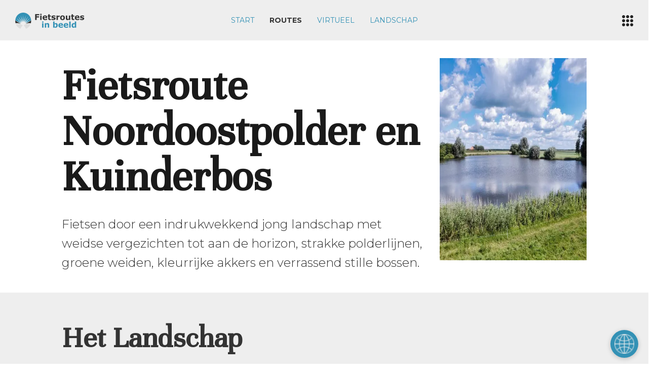

--- FILE ---
content_type: text/html; charset=utf-8
request_url: https://fietsroutesinbeeld.nl/fietsroutes/flevoland/emmeloord
body_size: 36036
content:
<!DOCTYPE html>
<html xmlns="http://www.w3.org/1999/xhtml" xml:lang="nl-nl" lang="nl-nl" dir="ltr">
<head>
<meta name="viewport" content="width=device-width, initial-scale=1.0" />
<link href="/media/templates/site/fishing/images/icons/favicon.ico" rel="shortcut icon" type="image/vnd.microsoft.icon" />
<meta charset="utf-8">
<meta name="rights" content="Alle rechten voorbehouden aan fietsroutesinbeeld.nl">
<meta name="robots" content="index,follow,snippet">
<meta name="description" content="Een fietsroute door een indrukwekkende uitgestrektheid met prachtige vergezichten, polderweiden, kleurrijke akkers en bossen nabij Emmeloord, Blankenham, Kuinre">
<meta name="generator" content="Joomla! - Open Source Content Management">
<link rel="preconnect" href="https://fonts.gstatic.com" crossorigin>
<link rel="preconnect" href="https://fonts.gstatic.com">
<link rel="preload" href="/images/jch-optimize/ng/images_carousel_flevoland_emmeloord-c.webp#joomlaImage://local-images/carousel/flevoland/emmeloord-c.jpg?width=500&height=501" as="image" fetchpriority="high" class="jchoptimize-auto-lcp">
<link rel="preload" href="/media/templates/site/sparky_framework/css/webfonts/fa-regular-400.woff2?v=747442" as="font" crossorigin>
<link rel="preload" href="/media/templates/site/sparky_framework/css/webfonts/fa-solid-900.woff2?v=d5e647" as="font" crossorigin>
<link rel="modulepreload" href="/media/vendor/bootstrap/js/alert.min.js?5.3.8" fetchpriority="low">
<link rel="modulepreload" href="/media/vendor/bootstrap/js/button.min.js?5.3.8" fetchpriority="low">
<link rel="modulepreload" href="/media/vendor/bootstrap/js/carousel.min.js?5.3.8" fetchpriority="low">
<link rel="modulepreload" href="/media/vendor/bootstrap/js/collapse.min.js?5.3.8" fetchpriority="low">
<link rel="modulepreload" href="/media/vendor/bootstrap/js/dropdown.min.js?5.3.8" fetchpriority="low">
<link rel="modulepreload" href="/media/vendor/bootstrap/js/modal.min.js?5.3.8" fetchpriority="low">
<link rel="modulepreload" href="/media/vendor/bootstrap/js/offcanvas.min.js?5.3.8" fetchpriority="low">
<link rel="modulepreload" href="/media/vendor/bootstrap/js/popover.min.js?5.3.8" fetchpriority="low">
<link rel="modulepreload" href="/media/vendor/bootstrap/js/scrollspy.min.js?5.3.8" fetchpriority="low">
<link rel="modulepreload" href="/media/vendor/bootstrap/js/tab.min.js?5.3.8" fetchpriority="low">
<link rel="modulepreload" href="/media/vendor/bootstrap/js/toast.min.js?5.3.8" fetchpriority="low">
<link rel="modulepreload" href="/media/system/js/messages.min.js?9a4811" fetchpriority="low">
<link href="https://fonts.googleapis.com/css2?family=Sarala:wght@400;700&amp;family=Unna:wght@400&amp;family=Montserrat:wght@300;400;700&amp;family=Ubuntu:wght@300&amp;display=swap&display=swap" media="all" rel="preload" as="style" onload="this.rel='stylesheet'">
<link href="https://fonts.googleapis.com/icon?family=Material+Icons&display=swap" media="all" rel="preload" as="style" onload="this.rel='stylesheet'">
<link href="/media/com_jchoptimize/cache/css/49c23be22162b4862a75a6fb0c9427a48b682c55488848a340aa86dd7cc2a93b.css" media="all" rel="preload" as="style" onload="this.rel='stylesheet'">
<title>Fietsroute Noordoostpolder en Kuinderbos</title>
<link href="https://fietsroutesinbeeld.nl/de/fietsroutes/flevoland/emmeloord" rel="alternate" hreflang="de-DE">
<link href="https://fietsroutesinbeeld.nl/fietsroutes/flevoland/emmeloord" rel="alternate" hreflang="nl-NL">
<link href="https://fietsroutesinbeeld.nl/en/fietsroutes/flevoland/emmeloord" rel="alternate" hreflang="en-US">
<link href="/favicon.ico" rel="icon" type="image/vnd.microsoft.icon">
<link href="https://fietsroutesinbeeld.nl/modules/mod_floating_buttons/assets/css/style.min.css?v=2.0.0" rel="stylesheet">
<script type="application/json" class="joomla-script-options new">{"skipto-settings":{"settings":{"skipTo":{"enableActions":false,"enableHeadingLevelShortcuts":false,"accesskey":"9","displayOption":"popup","buttonLabel":"Toetsenbord navigatie","buttonTooltipAccesskey":"Toegangssleutel is $key","landmarkGroupLabel":"Ori\u00ebntatiepunten","headingGroupLabel":"Pagina-outline","mofnGroupLabel":" ($m van $n)","headingLevelLabel":"Kopniveau","mainLabel":"Hoofd","searchLabel":"Zoeken","navLabel":"Navigatie","regionLabel":"Regio","asideLabel":"Buiten","footerLabel":"Voettekst","headerLabel":"Kop","formLabel":"Formulier","msgNoLandmarksFound":"Geen ori\u00ebntatiepunten om naartoe te gaan","msgNoHeadingsFound":"Geen koppen om naartoe te gaan","headings":"h1, h2, h3","landmarks":"main, nav, search, aside, header, footer, form"}}},"joomla.jtext":{"MDL_MODALTXT_CLOSE":"sluiten","MDL_MODALTXT_PREVIOUS":"vorige","MDL_MODALTXT_NEXT":"volgende","ERROR":"Fout","MESSAGE":"Bericht","NOTICE":"Attentie","WARNING":"Waarschuwing","JCLOSE":"Sluiten","JOK":"Ok","JOPEN":"Open"},"system.paths":{"root":"","rootFull":"https:\/\/fietsroutesinbeeld.nl\/","base":"","baseFull":"https:\/\/fietsroutesinbeeld.nl\/"},"csrf.token":"c46995c8ea4147ec7d0fc6d4f7d0ffc1"}</script>
<script type="application/ld+json">{"@context":"https://schema.org","@graph":[{"@type":"Organization","@id":"https://fietsroutesinbeeld.nl/#/schema/Organization/base","name":"Fietsroutes in beeld","url":"https://fietsroutesinbeeld.nl/"},{"@type":"WebSite","@id":"https://fietsroutesinbeeld.nl/#/schema/WebSite/base","url":"https://fietsroutesinbeeld.nl/","name":"Fietsroutes in beeld","publisher":{"@id":"https://fietsroutesinbeeld.nl/#/schema/Organization/base"}},{"@type":"WebPage","@id":"https://fietsroutesinbeeld.nl/#/schema/WebPage/base","url":"https://fietsroutesinbeeld.nl/fietsroutes/flevoland/emmeloord","name":"Fietsroute Noordoostpolder en Kuinderbos","description":"Een fietsroute door een indrukwekkende uitgestrektheid met prachtige vergezichten, polderweiden, kleurrijke akkers en bossen nabij Emmeloord, Blankenham, Kuinre","isPartOf":{"@id":"https://fietsroutesinbeeld.nl/#/schema/WebSite/base"},"about":{"@id":"https://fietsroutesinbeeld.nl/#/schema/Organization/base"},"inLanguage":"nl-NL"},{"@type":"Article","@id":"https://fietsroutesinbeeld.nl/#/schema/com_content/article/139","name":"Emmeloord","headline":"Emmeloord","inLanguage":"nl-NL","isPartOf":{"@id":"https://fietsroutesinbeeld.nl/#/schema/WebPage/base"}}]}</script>
<link href="https://fietsroutesinbeeld.nl/fietsroutes/flevoland/emmeloord" rel="alternate" hreflang="x-default">
<link href="https://fietsroutesinbeeld.nl/fietsroutes/flevoland/emmeloord" rel="canonical">
<script type="application/ld+json">{"@context":"https:\/\/schema.org","@type":"WebSite","name":"Fietsroutes in beeld","url":"fietsroutesinbeeld.nl","alternateName":"Cycling in Holland"}</script>
<!-- Custom header code -->
<meta name="format-detection" content="telephone=no">
<meta name="theme-color" content="#3391b5" />
<!-- Google tag (gtag.js) -->
<link rel="apple-touch-icon" sizes="180x180" href="/apple-touch-icon.png">
<link rel="icon" type="image/png" sizes="32x32" href="/favicon-32x32.png">
<link rel="icon" type="image/png" sizes="16x16" href="/favicon-16x16.png">
<link rel="manifest" href="/site.webmanifest">
<link rel="mask-icon" href="/safari-pinned-tab.svg" color="#5bbad5">
<meta name="msapplication-TileColor" content="#da532c">
<meta name="theme-color" content="#ffffff">
<style class="jchoptimize-critical-css" data-id="48c349bf5537e406f9ac660c309b116fffe7271a88f43284d77bcb6811f51ae7">.sparky_page_row{margin:0 -15px}.sparky_page_row *{box-sizing:border-box}.sparky_page_row.row_full_width{width:100vw;position:relative;left:50%;right:50%;margin-left:-50vw;margin-right:-50vw;overflow:hidden}.sparky_page_container{display:flex}.sparky_page_row.row_full_width .sparky_page_container{margin:0 auto}.sparky_page_container>.sparky_cell{display:flex;flex-direction:column}.sparky_cell{padding:15px}.sparkle1{width:8.333333333333%}.sparkle3{width:25%}.sparkle5{width:41.666666666667%}.sparkle7{width:58.333333333333%}.sparkle8{width:66.666666666667%}.sparkle9{width:75%}.sparkle10{width:83.333333333333%}.sparkle12{width:100%}.has-medium-font-size{font-size:1.2em}.has-large-font-size{font-size:1.5em}.has-text-align-left{text-align:left}.has-text-align-center{text-align:center}img{max-width:100%;height:auto}.sparky_page_row figure{margin:0}.sparky_page_row figure img{margin-bottom:15px}.align-center{display:block;margin-left:auto;margin-right:auto}iframe{max-width:100%;border:0}ul li,ol li{margin:0 0 10px 0;padding:0}.sparky_social_icons a{color:inherit;padding:0 10px}@media (max-width:991px){.columns_on_tablet1 .sparky_page_container,.columns_on_tablet2 .sparky_page_container,.columns_on_tablet3 .sparky_page_container,.columns_on_tablet4 .sparky_page_container,.columns_on_tablet5 .sparky_page_container,.columns_on_tablet6 .sparky_page_container{flex-wrap:wrap}.columns_on_tablet1 .sparky_cell{width:100%;margin-bottom:15px}}@media (max-width:414px){.sparky_page_container{flex-wrap:wrap}.sparky_page_container .sparky_cell{width:100%;margin-bottom:15px}.sparky_page_container .sparky_cell:last-child{margin-bottom:0}}.img-with-animation{opacity:0;position:relative}.img-with-animation[data-animation='fade-in-from-right']{right:-40px}</style>
<style class="jchoptimize-critical-css" data-id="48c349bf5537e406f9ac660c309b116fd9221e538755a75de0435dc76eaa7f6e">html{font-family:sans-serif;-ms-text-size-adjust:100%;-webkit-text-size-adjust:100%}body{margin:0}article,aside,details,figcaption,figure,footer,header,main,menu,nav,section,summary{display:block}template,[hidden]{display:none}a{background-color:transparent;-webkit-text-decoration-skip:objects}h1{font-size:2em;margin:0.67em 0}img{border-style:none}figure{margin:1em 40px}button,input,select,textarea{font:inherit;margin:0}button,input{overflow:visible}button,select{text-transform:none}button,html [type="button"],[type="reset"],[type="submit"]{-webkit-appearance:button}</style>
<style class="jchoptimize-critical-css" data-id="48c349bf5537e406f9ac660c309b116f6eb5f7c2792f1555f63dd25ed15d0bcd">:root,[data-bs-theme=light]{--bs-blue:#0d6efd;--bs-indigo:#6610f2;--bs-purple:#6f42c1;--bs-pink:#d63384;--bs-red:#dc3545;--bs-orange:#fd7e14;--bs-yellow:#ffc107;--bs-green:#198754;--bs-teal:#20c997;--bs-cyan:#0dcaf0;--bs-black:#000;--bs-white:#fff;--bs-gray:#6c757d;--bs-gray-dark:#343a40;--bs-gray-100:#f8f9fa;--bs-gray-200:#e9ecef;--bs-gray-300:#dee2e6;--bs-gray-400:#ced4da;--bs-gray-500:#adb5bd;--bs-gray-600:#6c757d;--bs-gray-700:#495057;--bs-gray-800:#343a40;--bs-gray-900:#212529;--bs-primary:#0d6efd;--bs-secondary:#6c757d;--bs-success:#198754;--bs-info:#0dcaf0;--bs-warning:#ffc107;--bs-danger:#dc3545;--bs-light:#f8f9fa;--bs-dark:#212529;--bs-primary-rgb:13,110,253;--bs-secondary-rgb:108,117,125;--bs-success-rgb:25,135,84;--bs-info-rgb:13,202,240;--bs-warning-rgb:255,193,7;--bs-danger-rgb:220,53,69;--bs-light-rgb:248,249,250;--bs-dark-rgb:33,37,41;--bs-primary-text-emphasis:#052c65;--bs-secondary-text-emphasis:#2b2f32;--bs-success-text-emphasis:#0a3622;--bs-info-text-emphasis:#055160;--bs-warning-text-emphasis:#664d03;--bs-danger-text-emphasis:#58151c;--bs-light-text-emphasis:#495057;--bs-dark-text-emphasis:#495057;--bs-primary-bg-subtle:#cfe2ff;--bs-secondary-bg-subtle:#e2e3e5;--bs-success-bg-subtle:#d1e7dd;--bs-info-bg-subtle:#cff4fc;--bs-warning-bg-subtle:#fff3cd;--bs-danger-bg-subtle:#f8d7da;--bs-light-bg-subtle:#fcfcfd;--bs-dark-bg-subtle:#ced4da;--bs-primary-border-subtle:#9ec5fe;--bs-secondary-border-subtle:#c4c8cb;--bs-success-border-subtle:#a3cfbb;--bs-info-border-subtle:#9eeaf9;--bs-warning-border-subtle:#ffe69c;--bs-danger-border-subtle:#f1aeb5;--bs-light-border-subtle:#e9ecef;--bs-dark-border-subtle:#adb5bd;--bs-white-rgb:255,255,255;--bs-black-rgb:0,0,0;--bs-font-sans-serif:system-ui,-apple-system,"Segoe UI",Roboto,"Helvetica Neue","Noto Sans","Liberation Sans",Arial,sans-serif,"Apple Color Emoji","Segoe UI Emoji","Segoe UI Symbol","Noto Color Emoji";--bs-font-monospace:SFMono-Regular,Menlo,Monaco,Consolas,"Liberation Mono","Courier New",monospace;--bs-gradient:linear-gradient(180deg,#ffffff26,#fff0);--bs-body-font-family:var(--bs-font-sans-serif);--bs-body-font-size:1rem;--bs-body-font-weight:400;--bs-body-line-height:1.5;--bs-body-color:#212529;--bs-body-color-rgb:33,37,41;--bs-body-bg:#fff;--bs-body-bg-rgb:255,255,255;--bs-emphasis-color:#000;--bs-emphasis-color-rgb:0,0,0;--bs-secondary-color:#212529bf;--bs-secondary-color-rgb:33,37,41;--bs-secondary-bg:#e9ecef;--bs-secondary-bg-rgb:233,236,239;--bs-tertiary-color:#21252980;--bs-tertiary-color-rgb:33,37,41;--bs-tertiary-bg:#f8f9fa;--bs-tertiary-bg-rgb:248,249,250;--bs-heading-color:inherit;--bs-link-color:#0d6efd;--bs-link-color-rgb:13,110,253;--bs-link-decoration:underline;--bs-link-hover-color:#0a58ca;--bs-link-hover-color-rgb:10,88,202;--bs-code-color:#d63384;--bs-highlight-color:#212529;--bs-highlight-bg:#fff3cd;--bs-border-width:1px;--bs-border-style:solid;--bs-border-color:#dee2e6;--bs-border-color-translucent:#0000002d;--bs-border-radius:.375rem;--bs-border-radius-sm:.25rem;--bs-border-radius-lg:.5rem;--bs-border-radius-xl:1rem;--bs-border-radius-xxl:2rem;--bs-border-radius-2xl:var(--bs-border-radius-xxl);--bs-border-radius-pill:50rem;--bs-box-shadow:0 .5rem 1rem #00000026;--bs-box-shadow-sm:0 .125rem .25rem #00000013;--bs-box-shadow-lg:0 1rem 3rem #0000002d;--bs-box-shadow-inset:inset 0 1px 2px #00000013;--bs-focus-ring-width:.25rem;--bs-focus-ring-opacity:.25;--bs-focus-ring-color:#0d6efd40;--bs-form-valid-color:#198754;--bs-form-valid-border-color:#198754;--bs-form-invalid-color:#dc3545;--bs-form-invalid-border-color:#dc3545}*,:after,:before{box-sizing:border-box}@media (prefers-reduced-motion:no-preference){:root{scroll-behavior:smooth}}body{font-family:var(--bs-body-font-family);font-size:var(--bs-body-font-size);font-weight:var(--bs-body-font-weight);line-height:var(--bs-body-line-height);color:var(--bs-body-color);text-align:var(--bs-body-text-align);background-color:var(--bs-body-bg);-webkit-text-size-adjust:100%;-webkit-tap-highlight-color:transparent;margin:0}.h1,.h2,.h3,.h4,.h5,.h6,h1,h2,h3,h4,h5,h6{color:var(--bs-heading-color);margin-top:0;margin-bottom:.5rem;font-weight:500;line-height:1.2}.h1,h1{font-size:calc(1.375rem + 1.5vw)}@media (width>=1200px){.h1,h1{font-size:2.5rem}}.h2,h2{font-size:calc(1.325rem + .9vw)}@media (width>=1200px){.h2,h2{font-size:2rem}}.h3,h3{font-size:calc(1.3rem + .6vw)}@media (width>=1200px){.h3,h3{font-size:1.75rem}}p{margin-top:0;margin-bottom:1rem}ol,ul{padding-left:2rem}dl,ol,ul{margin-top:0;margin-bottom:1rem}ol ol,ol ul,ul ol,ul ul{margin-bottom:0}.small,small{font-size:.875em}a{color:rgba(var(--bs-link-color-rgb),var(--bs-link-opacity,1));text-decoration:underline}figure{margin:0 0 1rem}img,svg{vertical-align:middle}button{border-radius:0}button,input,optgroup,select,textarea{font-family:inherit;font-size:inherit;line-height:inherit;margin:0}button,select{text-transform:none}[type=button],[type=reset],[type=submit],button{-webkit-appearance:button}[type=button]:not(:disabled),[type=reset]:not(:disabled),[type=submit]:not(:disabled),button:not(:disabled){cursor:pointer}iframe{border:0}[hidden]{display:none!important}.list-unstyled,.list-inline{padding-left:0;list-style:none}:root{--bs-breakpoint-xs:0;--bs-breakpoint-sm:576px;--bs-breakpoint-md:768px;--bs-breakpoint-lg:992px;--bs-breakpoint-xl:1200px;--bs-breakpoint-xxl:1400px}.nav{--bs-nav-link-padding-x:1rem;--bs-nav-link-padding-y:.5rem;--bs-nav-link-font-weight:;--bs-nav-link-color:var(--bs-link-color);--bs-nav-link-hover-color:var(--bs-link-hover-color);--bs-nav-link-disabled-color:var(--bs-secondary-color);flex-wrap:wrap;margin-bottom:0;padding-left:0;list-style:none;display:flex}:root,[data-bs-theme=light]{--bs-btn-close-filter:}:root,[data-bs-theme=light]{--bs-carousel-indicator-active-bg:#fff;--bs-carousel-caption-color:#fff;--bs-carousel-control-icon-filter:}</style>
<style class="jchoptimize-critical-css" data-id="48c349bf5537e406f9ac660c309b116faf0cf23c4b0e670bce1278e06baacd4a">.fa{font-family:var(--fa-style-family,"Font Awesome 6 Free");font-weight:var(--fa-style,900)}.fa,.fa-brands,.fa-classic,.fa-regular,.fa-sharp,.fa-solid,.fab,.far,.fas,.icon-joomla,[class*=" icon-"],[class^=icon-]{-moz-osx-font-smoothing:grayscale;-webkit-font-smoothing:antialiased;display:var(--fa-display,inline-block);font-variant:normal;text-rendering:auto;font-style:normal;line-height:1}:host,:root{--fa-style-family-classic:"Font Awesome 6 Free";--fa-font-regular:normal 400 1em/1 "Font Awesome 6 Free";--fa-style-family-classic:"Font Awesome 6 Free";--fa-font-solid:normal 900 1em/1 "Font Awesome 6 Free";--fa-style-family-brands:"Font Awesome 6 Brands";--fa-font-brands:normal 400 1em/1 "Font Awesome 6 Brands"}.fa-brands,.fa.fa-500px,.fa.fa-adn,.fa.fa-amazon,.fa.fa-android,.fa.fa-angellist,.fa.fa-apple,.fa.fa-bandcamp,.fa.fa-behance,.fa.fa-behance-square,.fa.fa-bitbucket,.fa.fa-bitbucket-square,.fa.fa-bitcoin,.fa.fa-black-tie,.fa.fa-bluetooth,.fa.fa-bluetooth-b,.fa.fa-btc,.fa.fa-buysellads,.fa.fa-cc-amex,.fa.fa-cc-diners-club,.fa.fa-cc-discover,.fa.fa-cc-jcb,.fa.fa-cc-mastercard,.fa.fa-cc-paypal,.fa.fa-cc-stripe,.fa.fa-cc-visa,.fa.fa-chrome,.fa.fa-codepen,.fa.fa-codiepie,.fa.fa-connectdevelop,.fa.fa-contao,.fa.fa-creative-commons,.fa.fa-css3,.fa.fa-dashcube,.fa.fa-delicious,.fa.fa-deviantart,.fa.fa-digg,.fa.fa-dribbble,.fa.fa-dropbox,.fa.fa-drupal,.fa.fa-edge,.fa.fa-eercast,.fa.fa-empire,.fa.fa-envira,.fa.fa-etsy,.fa.fa-expeditedssl,.fa.fa-fa,.fa.fa-facebook,.fa.fa-facebook-f,.fa.fa-facebook-official,.fa.fa-facebook-square,.fa.fa-firefox,.fa.fa-first-order,.fa.fa-flickr,.fa.fa-font-awesome,.fa.fa-fonticons,.fa.fa-fort-awesome,.fa.fa-forumbee,.fa.fa-foursquare,.fa.fa-free-code-camp,.fa.fa-ge,.fa.fa-get-pocket,.fa.fa-gg,.fa.fa-gg-circle,.fa.fa-git,.fa.fa-git-square,.fa.fa-github,.fa.fa-github-alt,.fa.fa-github-square,.fa.fa-gitlab,.fa.fa-gittip,.fa.fa-glide,.fa.fa-glide-g,.fa.fa-google,.fa.fa-google-plus,.fa.fa-google-plus-circle,.fa.fa-google-plus-official,.fa.fa-google-plus-square,.fa.fa-google-wallet,.fa.fa-gratipay,.fa.fa-grav,.fa.fa-hacker-news,.fa.fa-houzz,.fa.fa-html5,.fa.fa-imdb,.fa.fa-instagram,.fa.fa-internet-explorer,.fa.fa-ioxhost,.fa.fa-joomla,.fa.fa-jsfiddle,.fa.fa-lastfm,.fa.fa-lastfm-square,.fa.fa-leanpub,.fa.fa-linkedin,.fa.fa-linkedin-square,.fa.fa-linode,.fa.fa-linux,.fa.fa-maxcdn,.fa.fa-medium,.fa.fa-meetup,.fa.fa-mixcloud,.fa.fa-modx,.fa.fa-odnoklassniki,.fa.fa-odnoklassniki-square,.fa.fa-opencart,.fa.fa-openid,.fa.fa-opera,.fa.fa-optin-monster,.fa.fa-pagelines,.fa.fa-paypal,.fa.fa-pied-piper,.fa.fa-pied-piper-alt,.fa.fa-pied-piper-pp,.fa.fa-pinterest,.fa.fa-pinterest-p,.fa.fa-pinterest-square,.fa.fa-product-hunt,.fa.fa-qq,.fa.fa-quora,.fa.fa-ra,.fa.fa-ravelry,.fa.fa-rebel,.fa.fa-reddit,.fa.fa-reddit-alien,.fa.fa-reddit-square,.fa.fa-renren,.fa.fa-resistance,.fa.fa-safari,.fa.fa-scribd,.fa.fa-sellsy,.fa.fa-shirtsinbulk,.fa.fa-simplybuilt,.fa.fa-skyatlas,.fa.fa-skype,.fa.fa-slack,.fa.fa-slideshare,.fa.fa-snapchat,.fa.fa-snapchat-ghost,.fa.fa-snapchat-square,.fa.fa-soundcloud,.fa.fa-spotify,.fa.fa-stack-exchange,.fa.fa-stack-overflow,.fa.fa-steam,.fa.fa-steam-square,.fa.fa-stumbleupon,.fa.fa-stumbleupon-circle,.fa.fa-superpowers,.fa.fa-telegram,.fa.fa-tencent-weibo,.fa.fa-themeisle,.fa.fa-trello,.fa.fa-tumblr,.fa.fa-tumblr-square,.fa.fa-twitch,.fa.fa-twitter,.fa.fa-twitter-square,.fa.fa-usb,.fa.fa-viacoin,.fa.fa-viadeo,.fa.fa-viadeo-square,.fa.fa-vimeo,.fa.fa-vimeo-square,.fa.fa-vine,.fa.fa-vk,.fa.fa-wechat,.fa.fa-weibo,.fa.fa-weixin,.fa.fa-whatsapp,.fa.fa-wheelchair-alt,.fa.fa-wikipedia-w,.fa.fa-windows,.fa.fa-wordpress,.fa.fa-wpbeginner,.fa.fa-wpexplorer,.fa.fa-wpforms,.fa.fa-xing,.fa.fa-xing-square,.fa.fa-y-combinator,.fa.fa-y-combinator-square,.fa.fa-yahoo,.fa.fa-yc,.fa.fa-yc-square,.fa.fa-yelp,.fa.fa-yoast,.fa.fa-youtube,.fa.fa-youtube-play,.fa.fa-youtube-square,.fab,.icon-joomla{font-family:"Font Awesome 6 Brands";font-weight:400}*{box-sizing:border-box}body{color:var(--sparkycolor4);font-size:16px;line-height:1.6;font-family:'Montserrat',sans-serif;font-weight:300;font-style:normal}input,textarea,button,select{font-family:'Montserrat',sans-serif}.content_sparky li,dl,dd,dt{line-height:1.6}img{max-width:100%;height:auto;vertical-align:middle;border:none}.sparky_container{margin:0 auto;padding:0}.sparky_container>.sparky_cell{float:left}.sparkle1{width:8.3333333333333%}.sparkle3{width:25%}.sparkle5{width:41.666666666667%}.sparkle7{width:58.333333333333%}.sparkle8{width:66.666666666667%}.sparkle9{width:75%}.sparkle10{width:83.333333333333%}.sparkle12{width:100%}.full .sparky_container{width:100%}.sparky_row3.sparky_full{background-color:var(--sparkycolor4)}@media (max-width:767px){.sparky_container{width:100%}.sparky_container>[class*='sparkle']{width:100% !important}.full .sparky_container{width:100%}.full .sparky_container>.sparky_cell{margin:0;padding:0}}@media (min-width:768px){.sparky_container{width:750px}}@media (min-width:992px){.sparky_container{width:970px}}@media (min-width:1230px){.sparky_container{width:1200px}[class*='sparkle']{margin-left:0}}.one .sparkle1{width:8.3333333333333% !important}.one .sparkle3{width:25% !important}.one .sparkle8{width:66.666666666667% !important}.sparky_container>.sparky_cell{padding:15px 15px}h1,h1 a{padding:30px 0;margin:0;line-height:1;color:var(--sparkycolor1);font-size:90px;font-family:'Unna',serif;font-weight:700;font-style:normal}h2,h2 a{padding:15px 0;margin:0;line-height:1;color:var(--sparkycolor1);font-size:60px;font-family:'Unna',serif;font-weight:700;font-style:normal}h3{padding:15px 0;margin:0;color:var(--sparkycolor1);font-size:40px;line-height:1.2;font-family:'Unna',serif;font-weight:700;font-style:normal}a{color:var(--sparkycolor2);font-weight:normal;font-style:normal;text-decoration:none}p{margin:0 0 15px}button,button.btn,a.btn,button.btn-primary,p.readmore a,a.readmore{display:inline-block;padding:4px 12px;color:#333;text-align:center;vertical-align:middle;background-color:#f5f5f5;background-image:none;border:1px solid #ccc;font-size:inherit;line-height:inherit;text-shadow:none;border-radius:0;box-shadow:none}ul,ol{margin:15px 45px;padding:0}div.item-page ol li,div.item-page ul li{margin:0 0 10px 0;padding:0}.fa,.fas,[class*=' icon-'],[class^=icon-]{font-family:'Font Awesome 6 Free';font-weight:900}.sparky_logo_link{display:block}html,body{-webkit-tap-highlight-color:transparent;overflow-x:hidden}.container_nederlandsoffcanvasmenu{position:fixed;width:350px;height:100%;top:0;z-index:9999;background:var(--sparkycolor4);overflow:auto;visibility:hidden;-webkit-overflow-scrolling:touch}.container_nederlandsoffcanvasmenu a{display:block;color:#ccc;font-size:16px;font-family:;text-decoration:none;outline:0}.offcanvas-right{right:0}.offcanvas-right{-webkit-transform:translate3d(350px,0,0);-ms-transform:translate3d(350px,0,0);transform:translate3d(350px,0,0)}.sparky_wrapper,.container_nederlandsoffcanvasmenu{transition:transform 0.2s cubic-bezier(0.16,0.68,0.43,0.99)}.offcanvas-menu-overlay{display:none}.container_nederlandsoffcanvasmenu .parent ul{padding-left:15px}.container_nederlandsoffcanvasmenu .parent>a{position:relative}ul.offcanvas_sparky{margin:0;padding:15px}ul.offcanvas_sparky ul{margin:0;padding:5px 0}ul.offcanvas_sparky ul a{font-size:14px;color:#ccc}ul.offcanvas_sparky li{width:100%;list-style:none;margin:0;padding:3px 0}.offcanvas-btn,.jchoptimize-responsive-images__loaded{width:42px;height:42px;margin-bottom:15px;background:url(https://fietsroutesinbeeld.nl/images/jch-optimize/ng/media_templates_site_fishing_images_tinynav.webp);background-size:42px 84px;cursor:pointer;float:right}.offcanvas_before_menu,.offcanvas_after_menu{padding:15px;color:#ccc;font-size:16px;font-family:}ul.mnu_nederlandsmenu{display:block;margin:0;padding:0;list-style-type:none;list-style-position:outside;position:absolute;z-index:100;white-space:nowrap;position:relative;font-family:}.mnu_nederlandsmenu ul{margin:0;list-style-type:none;list-style-position:outside;text-align:initial;position:absolute;z-index:100;background:var(--sparkycolor2);width:150px;border:0px solid #ddd;padding:12px}.mnu_nederlandsmenu>li>a,.mnu_nederlandsmenu>li>span{display:block;margin:0;text-decoration:none;color:var(--sparkycolor2);font-size:14px;padding:0 15px;font-weight:normal;font-style:normal;height:80px;line-height:80px;cursor:pointer}.mnu_nederlandsmenu>li.active>a,.mnu_nederlandsmenu>li.active>span{color:var(--sparkycolor4);cursor:pointer}.mnu_nederlandsmenu>li{display:inline-block;position:relative;margin:0;padding:0;border-right:0px solid #ccc;border-bottom:0px solid #ccc;border-top:0px solid #ccc}.mnu_nederlandsmenu>li.active{}.mnu_nederlandsmenu>li:first-child{border-left:0px solid #ccc}.mnu_nederlandsmenu li ul li{height:35px;border-bottom:0px solid #ddd;padding:0 10px;margin:0}.mnu_nederlandsmenu li ul a,.mnu_nederlandsmenu li ul span{display:block;line-height:35px;font-size:14px;color:#ddd;font-weight:normal;font-family:;font-style:normal;padding-top:0;cursor:pointer}.mnu_nederlandsmenu>li>ul{display:none}</style>
<style class="jchoptimize-critical-css" data-id="48c349bf5537e406f9ac660c309b116fceacd5fec7764f3b6ee95ebf9a371e28">h2{padding-bottom:30px}.full .sparky_container>.sparky_cell{padding-left:30px;padding-right:30px}button,button.btn,input.button,a.btn,a.sparky_button{background:var(--sparkycolor2);border:0;border-radius:0;color:#fff;font-weight:700;padding:0 0px;line-height:0px;transition:all 0.3s}p.readmore{margin:20px 0 50px}p.readmore a{border:0;padding:0;background:none;color:var(--sparkycolor2);font-size:14px;font-weight:700;text-transform:uppercase}.sparky_inner .logorow{background:var(--sparkycolor5)}.logorow .sparky_cell{padding-top:30px;padding-bottom:0}.logorow .sparky_cell:nth-of-type(1){padding-top:25px}.logorow .sparky_cell:nth-of-type(2){padding-top:0}.sparky_inner .logorow .sparky_cell:nth-of-type(2){width:50% !important}.sparky_inner .logorow .sparky_cell:nth-of-type(3){width:25% !important}.sparky_inner .logorow ul.menu{text-align:center}.logorow ul.menu>li>a{text-transform:uppercase}.sparky_logo_image img{max-width:146px}.offcanvas-btn,.jchoptimize-responsive-images__loaded{width:22px;height:22px;margin-top:0;margin-bottom:0;background:url(https://fietsroutesinbeeld.nl/images/jch-optimize/ng/media_templates_site_fishing_images_tinynav.webp);background-size:22px 22px;cursor:pointer;float:right}.menu>.active>a{font-weight:700}ul.offcanvas_sparky{padding:30px}.offcanvas_before_menu{color:#fff;padding:30px;font-family:"Unna",serif;font-weight:700;font-size:28px;line-height:1.2}ul.offcanvas_sparky li{padding:7px 0}ul.offcanvas_sparky li.active a{color:#fff}.sparky_container>main.content_sparky{padding-top:0}.sparky_page_row.row_full_width.carousel_row{overflow:visible}.sparky_page_row.row_full_width.counters_row{overflow:visible}.services_row h3{font-size:24px}.userrow{padding:50px 0 150px;margin-bottom:-40px}.userrow h3{color:#fff;font-size:20px;font-family:"Montserrat",sans-serif;padding-bottom:18px}.userrow ul{list-style:none;margin:30px 15px 0}.userrow li{margin-bottom:30px}.userrow a{color:var(--sparkycolor3);transition:all 0.3s}.userrow .sparky_social_icons a:first-child{padding-left:0}.footerrow{color:var(--sparkycolor3);position:relative;top:-40px}.footerrow .sparky_cell{padding:0}.mp_copyright{text-align:center}@media (max-width:1229px){h1,h1 a{font-size:72px}h2,h2 a{font-size:52px}}@media (max-width:991px){.logorow .sparky_cell:nth-of-type(2){padding-left:5px;padding-right:5px}h1,h1 a{font-size:52px}h2,h2 a{font-size:36px}.has-large-font-size{font-size:1.3em}button,button.btn,input.button,a.btn,a.sparky_button{line-height:1 !important;padding-top:12px;padding-bottom:12px}}@media (max-width:899px){.one.full.logorow .sparky_cell:nth-of-type(1){width:30% !important;padding-top:27px}.one.full.logorow .sparky_cell:nth-of-type(2){width:60% !important}.one.full.logorow .sparky_cell:nth-of-type(3){width:10% !important}.one.full.logorow .sparky_cell:nth-of-type(2) ul.menu{text-align:center}}@media (max-width:767px){.offcanvas-btn{margin-top:30px}.sparky_page_container{flex-wrap:wrap}.sparky_page_row:not(.columns_on_phone2,.columns_on_phone3,.columns_on_phone4) .sparky_page_container .sparky_cell{width:100%;margin-bottom:15px;flex-direction:column}.counters_row{padding-right:0 !important}}@media (max-width:600px){.one.full.logorow .sparky_cell.mp_logo{width:100% !important}.one.full.logorow .sparky_cell.mp_logo img{max-width:146px}.one.full.logorow .sparky_cell:nth-of-type(3){width:40% !important}.sparky_logo_image img{max-width:100%}.one.full.logorow .sparky_cell:nth-of-type(2) ul.menu{text-align:left}.one.full.logorow .sparky_cell:nth-of-type(2) ul.menu>li>a,.one.full.logorow .sparky_cell:nth-of-type(2) ul.menu>li>span{padding:0 10px}.one.full.logorow .sparky_cell:nth-of-type(1),.one.full.logorow .sparky_cell:nth-of-type(3){padding-left:15px;padding-right:15px}button,button.btn,input.button,a.btn,a.sparky_button{padding-left:30px;padding-right:30px}.userrow{margin-bottom:0}.footerrow{top:0;padding:15px;background:#333}}</style>
<style class="jchoptimize-critical-css" data-id="48c349bf5537e406f9ac660c309b116f8fa475fed547c392e85fd936c87d6ddd">:root{--sparkycolor1:#1a1a1a;--sparkycolor2:#3391b5;--sparkycolor3:#a6a4ab;--sparkycolor4:#333;--sparkycolor5:#eee;--sparkycolor6:#fff}</style>
<style class="jchoptimize-critical-css" data-id="48c349bf5537e406f9ac660c309b116f113812ecb01be79024e520901ff18c5d">.fab-button img{width:70% !important;height:auto !important}.fab-button{height:55px;width:55px;bottom:12px;background:var(--sparkycolor2);border:0;border-radius:50;color:#fff;font-weight:700;padding:0 0px;line-height:0px;transition:all 0.3s}</style>
<style class="jchoptimize-critical-css" data-id="48c349bf5537e406f9ac660c309b116f7dbbc01fbb3a8d08bf6b91af798cef05">.leaflet-top,.leaflet-bottom{position:absolute;z-index:1000;pointer-events:none}.leaflet-bottom{bottom:0}.leaflet-left{left:0}</style>
<style class="jchoptimize-critical-css" data-id="48c349bf5537e406f9ac660c309b116f62dead6e1f2b9347bc352ff689e521f0">img{max-width:100%;height:auto}</style>
<style class="jchoptimize-critical-css" data-id="48c349bf5537e406f9ac660c309b116f2edaed5ab804afd3f72e742cd7f10056">.video-wrapper{position:relative;display:inline-block;cursor:default}.video-wrapper img{display:block;max-width:100%;height:auto}.video-link{position:absolute;left:-9999px;top:auto;width:1px;height:1px;overflow:hidden}.yt-overlay{position:absolute;left:50%;top:50%;transform:translate(-50%,-50%);width:88px;height:62px;border:0;border-radius:16px;background:rgba(255,0,0,.92);cursor:pointer;box-shadow:0 10px 30px rgba(0,0,0,.25)}.yt-icon{position:absolute;left:50%;top:50%;transform:translate(-42%,-50%);width:0;height:0;border-top:13px solid transparent;border-bottom:13px solid transparent;border-left:20px solid #fff}.video-lightbox__backdrop{cursor:default}.video-lightbox__dialog{cursor:default}.video-lightbox__frame{cursor:default}.video-lightbox__close{cursor:pointer}.video-lightbox[hidden]{display:none}.video-lightbox{position:fixed;inset:0;z-index:9999}.video-lightbox__backdrop{position:absolute;inset:0;background:rgba(255,255,255,.92)}.video-lightbox__dialog{position:absolute;left:50%;top:50%;transform:translate(-50%,-50%);max-width:960px;width:min(960px,92vw);background:rgba(255,255,255,.9);border-radius:12px;overflow:hidden;box-shadow:0 20px 60px rgba(0,0,0,.25)}.video-lightbox__close{position:absolute;top:8px;right:10px;z-index:2;background:rgba(255,255,255,.85);color:#000;border:0;border-radius:999px;width:40px;height:40px;font-size:26px;line-height:40px;cursor:pointer;box-shadow:0 6px 18px rgba(0,0,0,.18)}.video-lightbox__frame{aspect-ratio:16/9;background:transparent}.video-lightbox__backdrop{pointer-events:none;cursor:default}.video-lightbox__dialog{pointer-events:auto}@media (max-width:480px){.video-lightbox__close{width:32px;height:32px;line-height:28px;font-size:22px;top:6px;right:6px}}</style>
<style class="jchoptimize-critical-css" data-id="48c349bf5537e406f9ac660c309b116fd46c0fe59276a17897039ba78d2e7c48">.knoop{display:inline-flex;align-items:center;justify-content:center;width:40px;height:40px;border:4px solid #3391b5;border-radius:999px;color:#3391b5;font-weight:700;font-size:16px;line-height:1;background:#fff;vertical-align:middle}.knooprij{display:flex;flex-wrap:wrap;gap:10px;align-items:center}.knoopsep{color:#3391b5;font-size:16px;line-height:1}</style>
<style class="jchoptimize-critical-css" data-id="48c349bf5537e406f9ac660c309b116fe2de03d06d1a7bb7514ec91cdf1e21c0">#map{position:relative;z-index:30}.button1{background-image:#3391b5;border:none;width:50px;color:white;padding:10px;text-align:center;text-decoration:none;display:inline-block;line-height:24px;font-size:16px;margin:1px 1px;cursor:pointer;-webkit-transition-duration:0.4s;transition-duration:0.4s}.button2{background-image:#3391b5;border:none;width:50px;color:white;padding:10px;text-align:center;text-decoration:none;display:inline-block;line-height:24px;font-size:16px;margin:1px 1px;cursor:pointer;-webkit-transition-duration:0.4s;transition-duration:0.4s}.button3{background-image:#3391b5;border:none;width:50px;color:white;padding:10px;text-align:center;text-decoration:none;display:inline-block;line-height:24px;font-size:14px;margin:1px 1px;cursor:pointer;-webkit-transition-duration:0.4s;transition-duration:0.4s}</style>
</head>
<body class="sparky_inner emmeloord">
<div id="blocker"></div><div class="offcanvas-menu-overlay"></div><div class="sparky_wrapper">
<div  class="sparky_row1 sparky_full logorow one full">
<div class="sparky_container">
<div class="sparky_cell mp_logo sparkle3">
<div class="sparky_feature">
<a href="/" class="sparky_logo_link">
<div class="sparky_logo_image">
<img src="/media/templates/site/fishing/images/fietsroutes-in-beeld.png" alt="Fietsroutes in Beeld" width="292" height="64">
</div>
</a>
</div>
</div><div class="sparky_cell mp_nederlandsmenu sparkle8">
<div class="sparky_menu">
<nav class="container_nederlandsmenu">
<ul class="menu mod-menu nav mod-list navv_sparky mnu_nederlandsmenu">
<li class="nav-item item-147 default"><a href="/" >Start</a></li><li class="nav-item item-148 active deeper parent"><a href="#" >Routes</a><ul class="mod-menu__sub list-unstyled small"><li class="nav-item item-153"><a href="/fietsroutes/drenthe" >Drenthe</a></li><li class="nav-item item-154 active"><a href="/fietsroutes/flevoland" >Flevoland</a></li><li class="nav-item item-155"><a href="/fietsroutes/friesland" >Friesland</a></li><li class="nav-item item-156"><a href="/fietsroutes/gelderland" >Gelderland</a></li><li class="nav-item item-157"><a href="/fietsroutes/groningen" >Groningen</a></li><li class="nav-item item-158"><a href="/fietsroutes/limburg" >Limburg</a></li><li class="nav-item item-159"><a href="/fietsroutes/noord-brabant" >Noord-Brabant</a></li><li class="nav-item item-160"><a href="/fietsroutes/noord-holland" >Noord-Holland</a></li><li class="nav-item item-161"><a href="/fietsroutes/overijssel" >Overijssel</a></li><li class="nav-item item-162"><a href="/fietsroutes/utrecht" >Utrecht</a></li><li class="nav-item item-163"><a href="/fietsroutes/zeeland" >Zeeland</a></li><li class="nav-item item-164"><a href="/fietsroutes/zuid-holland" >Zuid-Holland</a></li></ul></li><li class="nav-item item-241"><a href="/virtueel-fietsen" >Virtueel</a></li><li class="nav-item item-259"><a href="/landschappen" >Landschap</a></li>	</ul>
</nav>	</div>
</div><div class="sparky_cell mp_nederlandsoffcanvasmenu sparkle1">
<div class="sparky_menu">
<div class="offcanvas-btn"></div>
<nav class="container_nederlandsoffcanvasmenu offcanvas-right">
<div class="offcanvas_before_menu">Menu</div>	<ul class="menu mod-menu nav mod-list offcanvas_sparky mnu_nederlandsoffcanvasmenu">
<li class="nav-item item-124"><a href="/" >Start</a></li><li class="nav-item item-166 deeper parent"><a href="/routes" >Fietsroutes</a><ul class="mod-menu__sub list-unstyled small"><li class="nav-item item-167 deeper parent"><a href="/fietsroutes/drenthe" >Drenthe</a><ul class="mod-menu__sub list-unstyled small"><li class="nav-item item-287"><a href="/fietsroutes/drenthe/beilen" >Hart van Drenthe en Orvelte</a></li><li class="nav-item item-356"><a href="/fietsroutes/drenthe/coevorden" >Mars- en Westerstroom</a></li><li class="nav-item item-357"><a href="/fietsroutes/drenthe/diever" >Nationaal Park Drents-Friese Wold</a></li><li class="nav-item item-358"><a href="/fietsroutes/drenthe/dwingeloo" >Nationaal Park Dwingelderveld</a></li><li class="nav-item item-359"><a href="/fietsroutes/drenthe/havelte" >Holtingerveld en Koloniën van Weldadigheid</a></li><li class="nav-item item-360"><a href="/fietsroutes/drenthe/klazienaveen" >Veenland en Bargerveen</a></li><li class="nav-item item-361"><a href="/fietsroutes/drenthe/mantingerveld" >Mantingerveld en Hoogeveense Venen</a></li><li class="nav-item item-362"><a href="/fietsroutes/drenthe/odoorn" >Hondsrug en Sleenerzand</a></li><li class="nav-item item-363"><a href="/fietsroutes/drenthe/roden" >Kop van Drenthe en De Onlanden</a></li><li class="nav-item item-364"><a href="/fietsroutes/drenthe/rolde" >Nationaal Park Drentsche Aa en Hondsrug</a></li><li class="nav-item item-365"><a href="/fietsroutes/drenthe/veenhuizen" >Norger Esdorpenlandschap en Fochteloërveen</a></li><li class="nav-item item-366"><a href="/fietsroutes/drenthe/zuidlaren" >Nationaal Park Drentsche Aa en Hunzedal</a></li><li class="nav-item item-298"><a href="/fietsroutes/drenthe/zuidwolde" >Rug van Zuidwolde en Reestdal</a></li><li class="nav-item item-1433"><a href="/fietsroutes/drenthe/gieten" >Hunzedal en Veenkoloniën</a></li></ul></li><li class="nav-item item-168 alias-parent-active deeper parent"><a href="/fietsroutes/flevoland" >Flevoland</a><ul class="mod-menu__sub list-unstyled small"><li class="nav-item item-367"><a href="/fietsroutes/flevoland/dronten" >Oostelijk Flevoland en IJsseldelta</a></li><li class="nav-item item-369 current active"><a href="/fietsroutes/flevoland/emmeloord" >Noordoostpolder en Kuinderbos</a></li><li class="nav-item item-370"><a href="/fietsroutes/flevoland/oostvaardersplassen" >Nationaal Park Nieuw Land en Oostvaardersplassen</a></li><li class="nav-item item-371"><a href="/fietsroutes/flevoland/schokland" >Noordoostpolder en UNESCO Werelderfgoed Schokland</a></li><li class="nav-item item-372"><a href="/fietsroutes/flevoland/zeewolde" >Zuidelijk Flevoland en Horsterwold</a></li><li class="nav-item item-1244"><a href="/fietsroutes/flevoland/lelystad" >Midden-Flevopolder en Natuurpark Lelystad</a></li></ul></li><li class="nav-item item-169 deeper parent"><a href="/fietsroutes/friesland" >Friesland</a><ul class="mod-menu__sub list-unstyled small"><li class="nav-item item-433"><a href="/fietsroutes/friesland/akkrum" >Lage Midden en Sneekermeergebied</a></li><li class="nav-item item-432"><a href="/fietsroutes/friesland/bakkeveen" >Zuidoosthoek en Opsterland</a></li><li class="nav-item item-434"><a href="/fietsroutes/friesland/dokkum" >Noordoost-Friesland en Waddenzee</a></li><li class="nav-item item-435"><a href="/fietsroutes/friesland/eernewoude" >Nationaal Park De Alde Feanen</a></li><li class="nav-item item-436"><a href="/fietsroutes/friesland/gaasterland" >Gaasterland en De Friese Meren</a></li><li class="nav-item item-437"><a href="/fietsroutes/friesland/heerenveen" >Stellingwerven en Schoterland</a></li><li class="nav-item item-438"><a href="/fietsroutes/friesland/hindeloopen" >Nationaal Landschap Zuidwest Fryslân</a></li><li class="nav-item item-439"><a href="/fietsroutes/friesland/leeuwarden" >Groene Ster en Friese Wouden</a></li><li class="nav-item item-440"><a href="/fietsroutes/friesland/terschelling" >Waddeneiland Terschelling</a></li><li class="nav-item item-1206"><a href="/fietsroutes/friesland/harkema" >Nationaal Landschap Noardlike Fryske Wâlden</a></li></ul></li><li class="nav-item item-170 deeper parent"><a href="/fietsroutes/gelderland" >Gelderland</a><ul class="mod-menu__sub list-unstyled small"><li class="nav-item item-468"><a href="/fietsroutes/gelderland/barchem" >Nationaal Landschap De Graafschap</a></li><li class="nav-item item-469"><a href="/fietsroutes/gelderland/berkelland" >Achterhoek en Berkelland</a></li><li class="nav-item item-470"><a href="/fietsroutes/gelderland/dieren" >Nationaal Park Veluwezoom en IJsselvallei</a></li><li class="nav-item item-516"><a href="/fietsroutes/gelderland/doorwerth" >Zuid-Veluwe en Rijnvallei</a></li><li class="nav-item item-517"><a href="/fietsroutes/gelderland/druten" >Land van Maas en Waal</a></li><li class="nav-item item-518"><a href="/fietsroutes/gelderland/epe" >Noordoost-Veluwe en IJsselvallei</a></li><li class="nav-item item-519"><a href="/fietsroutes/gelderland/geldermalsen" >Neder-Betuwe en Tielerwaard</a></li><li class="nav-item item-520"><a href="/fietsroutes/gelderland/gorssel" >Land van Lochem en Ravenswaarden</a></li><li class="nav-item item-521"><a href="/fietsroutes/gelderland/groesbeek" >Rijk van Nijmegen en Nederrijnse Heuvelrug</a></li><li class="nav-item item-522"><a href="/fietsroutes/gelderland/harderwijk" >Noordwest-Veluwe</a></li><li class="nav-item item-523"><a href="/fietsroutes/gelderland/huissen" >Gelderse Poort en Lingewaard</a></li><li class="nav-item item-524"><a href="/fietsroutes/gelderland/lobith" >Liemers en ’t Gelders Eiland</a></li><li class="nav-item item-525"><a href="/fietsroutes/gelderland/millingen" >Ooijpolder en Millingerwaard</a></li><li class="nav-item item-526"><a href="/fietsroutes/gelderland/montferland" >Montferland en Bergherbos</a></li><li class="nav-item item-527"><a href="/fietsroutes/gelderland/otterlo" >Rondom Nationale Park De Hoge Veluwe</a></li><li class="nav-item item-528"><a href="/fietsroutes/gelderland/putten" >Noordelijke Vallei en Speulder- en Sprielderbos</a></li><li class="nav-item item-576"><a href="/fietsroutes/gelderland/stroe" >West-Veluwe en Gelderse Vallei</a></li><li class="nav-item item-577"><a href="/fietsroutes/gelderland/twello" >Stedendriehoek en IJsselvallei</a></li><li class="nav-item item-578"><a href="/fietsroutes/gelderland/uddel" >Nationaal Landschap Veluwe en Kroondomein Het Loo</a></li><li class="nav-item item-579"><a href="/fietsroutes/gelderland/varsseveld" >Oude IJsselstreek en Oost Gelre</a></li><li class="nav-item item-580"><a href="/fietsroutes/gelderland/winterswijk" >Nationaal Landschap Winterswijk</a></li><li class="nav-item item-581"><a href="/fietsroutes/gelderland/zelhem" >Achterhoek en Bronckhorst</a></li><li class="nav-item item-1336"><a href="/fietsroutes/gelderland/vaassen" >Veluwse Sprengen en Broeken</a></li></ul></li><li class="nav-item item-171 deeper parent"><a href="/fietsroutes/groningen" >Groningen</a><ul class="mod-menu__sub list-unstyled small"><li class="nav-item item-582"><a href="/fietsroutes/groningen/delfzijl" >Reiderland en Dollard</a></li><li class="nav-item item-619"><a href="/fietsroutes/groningen/haren" >Zuidlaardermeergebied en Hondsrug</a></li><li class="nav-item item-620"><a href="/fietsroutes/groningen/lauwersmeer" >Nationaal Park Lauwersmeer</a></li><li class="nav-item item-621"><a href="/fietsroutes/groningen/middag-humsterland" >Nationaal Landschap Middag-Humsterland</a></li><li class="nav-item item-622"><a href="/fietsroutes/groningen/midwolda" >Oldambt en Groningse Stuwwallen</a></li><li class="nav-item item-623"><a href="/fietsroutes/groningen/slochteren" >Duurswold en 't Roegwold</a></li><li class="nav-item item-624"><a href="/fietsroutes/groningen/ter-apel" >Dal van de Ruiten Aa en Veenkoloniën</a></li><li class="nav-item item-625"><a href="/fietsroutes/groningen/westerwolde" >Westerwolde en Driestromenland</a></li></ul></li><li class="nav-item item-172 deeper parent"><a href="/fietsroutes/limburg" >Limburg</a><ul class="mod-menu__sub list-unstyled small"><li class="nav-item item-683"><a href="/fietsroutes/limburg/arcen" >Maasduinen en Maasgaard</a></li><li class="nav-item item-684"><a href="/fietsroutes/limburg/brunssum" >Parkstad Limburg en Nederrijnse Laagvlakte</a></li><li class="nav-item item-685"><a href="/fietsroutes/limburg/maasduinen" >Nationaal Park De Maasduinen</a></li><li class="nav-item item-686"><a href="/fietsroutes/limburg/roermond" >Nationaal Park De Meinweg</a></li><li class="nav-item item-687"><a href="/fietsroutes/limburg/thorn" >Rivierpark Maasvallei en Maasplassen</a></li><li class="nav-item item-688"><a href="/fietsroutes/limburg/vaals" >Limburgse Heuvelland en Vaalserberg</a></li><li class="nav-item item-689"><a href="/fietsroutes/limburg/valkenburg" >Nationaal Landschap Zuid-Limburg</a></li><li class="nav-item item-690"><a href="/fietsroutes/limburg/venray" >Noord-Limburg tussen Peel en Maas</a></li></ul></li><li class="nav-item item-173 deeper parent"><a href="/fietsroutes/noord-brabant" >Noord-Brabant</a><ul class="mod-menu__sub list-unstyled small"><li class="nav-item item-739"><a href="/fietsroutes/noord-brabant/biesbosch" >Nationaal Park De Biesbosch</a></li><li class="nav-item item-740"><a href="/fietsroutes/noord-brabant/bladel" >Kempen en Acht Zaligheden</a></li><li class="nav-item item-741"><a href="/fietsroutes/noord-brabant/chaam" >Baronie van Breda en Chaamse Bossen</a></li><li class="nav-item item-742"><a href="/fietsroutes/noord-brabant/deurne" >Mariapeel, Deurnsche Peel en Nationaal Park Groote Peel</a></li><li class="nav-item item-743"><a href="/fietsroutes/noord-brabant/drunen" >Loonse en Drunense Duinen en Moerputten</a></li><li class="nav-item item-744"><a href="/fietsroutes/noord-brabant/heeze" >Heeze-Leende en Groote Heide</a></li><li class="nav-item item-745"><a href="/fietsroutes/noord-brabant/maashorst" >Maashorst en Verborgen Raamvallei</a></li><li class="nav-item item-746"><a href="/fietsroutes/noord-brabant/oisterwijk" >Nationaal Landschap Het Groene Woud</a></li><li class="nav-item item-747"><a href="/fietsroutes/noord-brabant/ossendrecht" >Brabantse Wal en Grenspark Kalmthoutse Heide</a></li><li class="nav-item item-748"><a href="/fietsroutes/noord-brabant/sint-anthonis" >Staatsbossen en Peelrand</a></li><li class="nav-item item-749"><a href="/fietsroutes/noord-brabant/boxmeer" >Land van Cuijk en Maasheggen</a></li><li class="nav-item item-1212"><a href="/fietsroutes/noord-brabant/hilvarenbeek" >Kempenland-West en Landgoed De Utrecht</a></li></ul></li><li class="nav-item item-174 deeper parent"><a href="/fietsroutes/noord-holland" >Noord-Holland</a><ul class="mod-menu__sub list-unstyled small"><li class="nav-item item-780"><a href="/fietsroutes/noord-holland/blaricum" >Gooi en Eemland</a></li><li class="nav-item item-781"><a href="/fietsroutes/noord-holland/julianadorp" >Noordkop en Noordduinen</a></li><li class="nav-item item-782"><a href="/fietsroutes/noord-holland/marken" >Nationaal Landschap Laag Holland en Waterland</a></li><li class="nav-item item-783"><a href="/fietsroutes/noord-holland/muiden" >Gooi en Vechtstreek</a></li><li class="nav-item item-784"><a href="/fietsroutes/noord-holland/schoorl" >Noordhollands Duinreservaat en Noord-Kennemerland</a></li><li class="nav-item item-785"><a href="/fietsroutes/noord-holland/texel" >Waddeneiland Texel</a></li><li class="nav-item item-786"><a href="/fietsroutes/noord-holland/zaanstreek" >Zaanstreek en Zaanse Schans</a></li><li class="nav-item item-787"><a href="/fietsroutes/noord-holland/zandvoort" >Nationaal Park Zuid-Kennemerland en Amsterdamse Waterleidingduinen</a></li><li class="nav-item item-1225"><a href="/fietsroutes/noord-holland/beemster" >Land van Leeghwater en UNESCO Werelderfgoed Beemster</a></li><li class="nav-item item-1218"><a href="/fietsroutes/noord-holland/wieringen" >Hollands Kroon en Wieringen</a></li></ul></li><li class="nav-item item-175 deeper parent"><a href="/fietsroutes/overijssel" >Overijssel</a><ul class="mod-menu__sub list-unstyled small"><li class="nav-item item-864"><a href="/fietsroutes/overijssel/delden" >Twente en Twickel</a></li><li class="nav-item item-865"><a href="/fietsroutes/overijssel/diepenveen" >Zuidwest-Salland en IJsselvallei</a></li><li class="nav-item item-866"><a href="/fietsroutes/overijssel/enschede" >Groene Gordel rond Enschede</a></li><li class="nav-item item-867"><a href="/fietsroutes/overijssel/enter" >Twents Reggedal en Hollands Schwarzwald</a></li><li class="nav-item item-868"><a href="/fietsroutes/overijssel/giethoorn" >Nationaal Park Weerribben-Wieden en Giethoorn</a></li><li class="nav-item item-869"><a href="/fietsroutes/overijssel/haaksbergen" >Zuid-Twente en Berkelland</a></li><li class="nav-item item-870"><a href="/fietsroutes/overijssel/hasselt" >Kop van Overijssel en De Wieden</a></li><li class="nav-item item-871"><a href="/fietsroutes/overijssel/heino" >Salland tussen Vecht en IJssel</a></li><li class="nav-item item-872"><a href="/fietsroutes/overijssel/hellendoorn" >Nationaal Park Sallandse Heuvelrug en Wierdense Veld</a></li><li class="nav-item item-873"><a href="/fietsroutes/overijssel/holten" >Sallandse Heuvelrug en Sallandse Landweer</a></li><li class="nav-item item-874"><a href="/fietsroutes/overijssel/lemelerberg" >Lemelerberg en Reggedal</a></li><li class="nav-item item-875"><a href="/fietsroutes/overijssel/losser" >Schatkamer van Twente en Graafschap Bentheim</a></li><li class="nav-item item-876"><a href="/fietsroutes/overijssel/markelo" >IJstijdlandschap van Hof van Twente</a></li><li class="nav-item item-877"><a href="/fietsroutes/overijssel/oldenzaal" >Landgoederen Oldenzaal en Dinkeldal</a></li><li class="nav-item item-878"><a href="/fietsroutes/overijssel/ommen" >Vechtdal en Archemerberg</a></li><li class="nav-item item-879"><a href="/fietsroutes/overijssel/ootmarsum" >Nationaal Landschap Noordoost-Twente</a></li><li class="nav-item item-880"><a href="/fietsroutes/overijssel/raalte" >Salland en Luttenberg</a></li><li class="nav-item item-881"><a href="/fietsroutes/overijssel/saasveld" >Hart van Twente en Dinkelland</a></li><li class="nav-item item-882"><a href="/fietsroutes/overijssel/tubbergen" >Noordoost-Twente en Springendal</a></li><li class="nav-item item-883"><a href="/fietsroutes/overijssel/vroomshoop" >Twenterand en Vechtdal</a></li><li class="nav-item item-1409"><a href="/fietsroutes/overijssel/hardenberg" >Het Vechtdal in Noordoost-Overijssel</a></li></ul></li><li class="nav-item item-176 deeper parent"><a href="/fietsroutes/utrecht" >Utrecht</a><ul class="mod-menu__sub list-unstyled small"><li class="nav-item item-1091"><a href="/fietsroutes/utrecht/abcoude" >De Ronde Venen en Rondehoep</a></li><li class="nav-item item-939"><a href="/fietsroutes/utrecht/houten" >Kromme Rijnstreek en Eiland van Schalkwijk</a></li><li class="nav-item item-941"><a href="/fietsroutes/utrecht/maarssen" >Vechtstreek en Oostelijke Vechtplassen</a></li><li class="nav-item item-940"><a href="/fietsroutes/utrecht/leersum" >Nationaal Park Utrechtse Heuvelrug en Grebbeberg</a></li><li class="nav-item item-942"><a href="/fietsroutes/utrecht/soest" >Utrechtse Heuvelrug en Laagte van Pijnenburg</a></li><li class="nav-item item-943"><a href="/fietsroutes/utrecht/wijk-bij-duurstede" >Kasteelvallei en Utrechtse Heuvelrug</a></li></ul></li><li class="nav-item item-177 deeper parent"><a href="/fietsroutes/zeeland" >Zeeland</a><ul class="mod-menu__sub list-unstyled small"><li class="nav-item item-972"><a href="/fietsroutes/zeeland/breskens" >West-Zeeuws-Vlaanderen</a></li><li class="nav-item item-973"><a href="/fietsroutes/zeeland/hulst" >Oost-Zeeuws-Vlaanderen</a></li><li class="nav-item item-974"><a href="/fietsroutes/zeeland/renesse" >Schouwen-Duiveland en de Kop van Schouwen</a></li><li class="nav-item item-975"><a href="/fietsroutes/zeeland/terneuzen" >Westerschelde, Braakman en Asseneedse Kreken</a></li><li class="nav-item item-976"><a href="/fietsroutes/zeeland/veere" >Rondom het Veerse Meer</a></li><li class="nav-item item-977"><a href="/fietsroutes/zeeland/walcheren" >Nationaal Landschap Zuidwest-Zeeland en Walcheren</a></li></ul></li><li class="nav-item item-178 deeper parent"><a href="/fietsroutes/zuid-holland" >Zuid-Holland</a><ul class="mod-menu__sub list-unstyled small"><li class="nav-item item-1008"><a href="/fietsroutes/zuid-holland/gouda" >Krimpenerwaard en Reeuwijkse Plassen</a></li><li class="nav-item item-1009"><a href="/fietsroutes/zuid-holland/hellevoetsluis" >Voorne-Putten en Land van Voorne</a></li><li class="nav-item item-1010"><a href="/fietsroutes/zuid-holland/kinderdijk" >Alblasserwaard en UNESCO Werelderfgoed Kinderdijk</a></li><li class="nav-item item-1011"><a href="/fietsroutes/zuid-holland/nieuwkoop" >Groene Hart en Nieuwkoopse Plassen</a></li><li class="nav-item item-1012"><a href="/fietsroutes/zuid-holland/ouddorp" >Goeree-Overflakkee en Duinen van Goeree</a></li><li class="nav-item item-1013"><a href="/fietsroutes/zuid-holland/wassenaar" >Nationaal Park Hollandse Duinen</a></li></ul></li></ul></li><li class="nav-item item-244"><a href="/virtueel-fietsen" >Virtueel fietsen</a></li><li class="nav-item item-288"><a href="/landschappen" >Landschappen</a></li><li class="nav-item item-1274"><a href="/fietsverhalen" >Fietsverhalen</a></li>	</ul>
</nav>	</div>
</div> </div>
</div>
<div  class="sparky_row2 sparky_full">
<div class="sparky_container">
<main class="sparky_cell content_sparky sparkle12">
<div id="system-message-container" aria-live="polite"></div>
<div class="com-content-article item-page">
<meta itemprop="inLanguage" content="nl-NL">
<div class="com-content-article__body">
<div id="row_49367849" class="columns_on_tablet1 row_fluid row_full_width carousel_row sparky_page_row sparky_row0"  style='background-repeat:no-repeat;background-position:right top;'>
<div class="sparky_page_container">
<div class="sparkle1 sparky_cell sparky_col0" ></div>
<div class="sparkle7 sparky_cell sparky_col1"  style='justify-content:center;'><H1>Fietsroute Noordoostpolder en Kuinderbos</H1><p class=" has-large-font-size">Fietsen door een indrukwekkend jong landschap met weidse vergezichten tot aan de horizon, strakke polderlijnen, groene weiden, kleurrijke akkers en verrassend stille bossen.</p><div class="sparky_spacer " style='height:10px;'></div></div>
<div class="sparkle3 img-with-animation sparky_cell sparky_col2"  data-delay="0" data-animation="fade-in-from-right"><div class="sparky_spacer " style='height:20px;'></div><figure><img class=" align-center" style='height:400px;width:400px;' src="https://fietsroutesinbeeld.nl/images/jch-optimize/ng/images_carousel_flevoland_emmeloord-c.webp#joomlaImage://local-images/carousel/flevoland/emmeloord-c.jpg?width=500&height=501" alt="Fietsroute Noordoostpolder en Kuinderbos" width="500" height="501"></figure></div>
<div class="sparkle1 sparky_cell sparky_col3" ></div>
</div>
</div>
<div id="row_35271192" class="row_fluid row_full_width  sparky_page_row sparky_row1"  style='background-color:rgb(238, 238, 238);'>
<div class="sparky_page_container">
<div class="sparkle1 sparky_cell sparky_col0" ></div>
<div class="sparkle10 sparky_cell sparky_col1" ><div class="sparky_spacer " style='height:30px;'></div><H2 style='color:rgb(51, 51, 51);'>Het Landschap</H2><p class=" has-medium-font-size" style='color:rgb(51, 51, 51);'>De Noordoostpolder is nog geen eeuw oud, maar voelt door zijn heldere structuur meteen herkenbaar. Na het droogleggen van de voormalige Zuiderzee werd het nieuwe land zorgvuldig ontworpen: rechte sloten, kaarsrechte wegen en Emmeloord als centraal hart, omringd door dorpen met een eigen functie en karakter. Die opzet gaf de polder zijn ritme, met open ruimte, lange zichtlijnen en een landschap dat elk seizoen anders kleurt.</p><p class=" has-medium-font-size" style='color:rgb(51, 51, 51);'>Tussen al die landbouw en weidsheid ligt een groene tegenwereld: het Kuinderbos, het grootste en oudste bos van de Noordoostpolder. Op de oude zeebodem bij Kuinre groeide een gevarieerd mozaïek van loof en naaldbos, bloemrijke graslanden, rietvelden en waterpartijen. Het gebied is rijk aan vogels en wild, met kans op reeën en, als je geluk hebt, een das. Oude kades, greppels en reliëfjes herinneren aan de tijd van water en scheepvaart, waardoor je hier niet alleen door natuur fietst, maar ook langs tastbare sporen van het vroegere Zuiderzeelandschap.</p></div>
<div class="sparkle1 sparky_cell sparky_col2" ></div>
</div>
</div>
<div id="row_48302334" class="row_fluid row_full_width services_row sparky_page_row sparky_row2"  style='background-color:rgb(238, 238, 238);padding-top:50px;'>
<div class="sparky_page_container">
<div class="sparkle1 sparky_cell sparky_col0" ></div>
<div class="sparkle1 sparky_cell sparky_col1" ><figure><img class=" align-center" src="https://fietsroutesinbeeld.nl/images/jch-optimize/ng/images_icons_bos.webp#joomlaImage://local-images/icons/bos.png?width=130&height=130" alt="" width="130" height="130"></figure></div>
<div class="sparkle9 sparky_cell sparky_col2" ><H3 style='color:rgb(51, 51, 51);'>Bossen en Heide</H3><p class=" has-medium-font-size" style='color:rgb(51, 51, 51);'>Rond Emmeloord voert de route door het Kuinderbos, waar lange bospaden en slingerende lanen elkaar afwisselen. Je fietst langs stille waterlopen en beschutte open plekken, met onderweg spechten, zangvogels en regelmatig wild dat net de bosrand opzoekt.</p></div>
<div class="sparkle1 sparky_cell sparky_col3" ></div>
</div>
</div>
<div id="row_9499372" class="row_fluid row_full_width services_row sparky_page_row sparky_row3"  style='background-color:rgb(238, 238, 238);padding-top:50px;'>
<div class="sparky_page_container">
<div class="sparkle1 sparky_cell sparky_col0" ></div>
<div class="sparkle1 sparky_cell sparky_col1" ><figure><img class=" align-center" src="https://fietsroutesinbeeld.nl/images/jch-optimize/ng/images_icons_akker.webp#joomlaImage://local-images/icons/akker.png?width=130&height=130" alt="" width="130" height="130"></figure></div>
<div class="sparkle9 sparky_cell sparky_col2" ><H3 style='color:rgb(51, 51, 51);'>Polders en Landerijen</H3><p class=" has-medium-font-size" style='color:rgb(51, 51, 51);'>Buiten het bos opent de Noordoostpolder zich in strakke vakken van akkers en weilanden. Rechte polderwegen, brede tochten en boerderijen met bomenrijen zorgen voor een groots decor, waarin je vooral ruimte ervaart. In het groeiseizoen geven bloeiende velden en verschillende teelten de route extra kleur en afwisseling.</p></div>
<div class="sparkle1 sparky_cell sparky_col3" ></div>
</div>
</div>
<div id="row_12876251" class="row_fluid row_full_width services_row sparky_page_row sparky_row4"  style='background-color:rgb(238, 238, 238);padding-top:50px;'>
<div class="sparky_page_container">
<div class="sparkle1 sparky_cell sparky_col0" ></div>
<div class="sparkle1 sparky_cell sparky_col1" ><figure><img class=" align-center" src="https://fietsroutesinbeeld.nl/images/jch-optimize/ng/images_icons_moeras.webp#joomlaImage://local-images/icons/moeras.png?width=130&height=130" alt="" width="130" height="130"></figure></div>
<div class="sparkle9 sparky_cell sparky_col2" ><H3 style='color:rgb(51, 51, 51);'>Moerassen en Venen</H3><p class=" has-medium-font-size" style='color:rgb(51, 51, 51);'>Langs lage gronden, rietlanden en natte natuurzones proef je het stille waterland van de polder. Rietkragen, plassen en slootranden trekken veel watervogels aan, en in de ochtend hangt er vaak een rustige, bijna verstilde sfeer boven de vochtige randen van bos en open land.</p></div>
<div class="sparkle1 sparky_cell sparky_col3" ></div>
</div>
</div>
<div id="row_62751029" class="row_fluid row_full_width services_row sparky_page_row sparky_row5"  style='background-color:rgb(238, 238, 238);padding-top:50px;'>
<div class="sparky_page_container">
<div class="sparkle1 sparky_cell sparky_col0" ></div>
<div class="sparkle1 sparky_cell sparky_col1" ><figure><img class=" align-center" src="/images/icons/beek.png#joomlaImage://local-images/icons/beek.png?width=130&height=130" alt="" width="130" height="130"></figure></div>
<div class="sparkle9 sparky_cell sparky_col2" ><H3 style='color:rgb(51, 51, 51);'>Rivieren en Beken</H3><p class=" has-medium-font-size" style='color:rgb(51, 51, 51);'>Onderweg kruisen waterlijnen telkens je pad, van de slingerende Linde tot de rechte vaarten die het jonge landschap strak verdelen. Over bruggetjes en langs grasdijken fiets je mee met het zachte ritme van het water, dat de polder zijn rustige, open karakter geeft.</p></div>
<div class="sparkle1 sparky_cell sparky_col3" ></div>
</div>
</div>
<div id="row_68875873" class="row_fluid row_full_width counters_row sparky_page_row sparky_row6"  style='background-color:rgb(238, 238, 238);padding-left:0px;padding-right:30px;'>
<div class="sparky_page_container">
<div class="sparkle12 sparky_cell sparky_col0"  style='padding-top:0px;padding-bottom:0px;padding-left:0px;padding-right:0px;'><div class="sparky_spacer " style='height:30px;'></div></div>
</div>
</div>
<div id="row_22148101" class="row_fluid row_full_width  sparky_page_row sparky_row7" >
<div class="sparky_page_container">
<div class="sparkle12 sparky_cell sparky_col0"  style='padding-top:0px;padding-bottom:0px;padding-left:0px;padding-right:0px;'><div class="sparky_spacer " style='height:20px;'></div><div id="sparky_joomla_module_id1054" class="sparky_joomla_module ">
<div id="mod-custom1054" class="mod-custom custom">
<div id="row_36767253" class="sparky_page_row sparky_row0" >
<div class="sparky_page_container">
<div class="sparkle12 sparky_cell sparky_col0" ><div class="sparky_custom_html"><div align="center">
<!-- Reclame dwars -->
<ins class="adsbygoogle" style="display:block" data-ad-client="ca-pub-5497188173769343" data-ad-slot="4809220701" data-ad-format="auto" data-full-width-responsive="true"></ins>
</div></div></div>
</div>
</div>
</div>
</div><div class="sparky_spacer " style='height:20px;'></div></div>
</div>
</div>
<div id="row_49911853" class="columns_on_tablet1 row_fluid row_full_width  sparky_page_row sparky_row8"  style='background-color:rgb(221, 232, 240);'>
<div class="sparky_page_container">
<div class="sparkle1 sparky_cell sparky_col0" ></div>
<div class="sparkle5 sparky_cell sparky_col1" ><div class="sparky_spacer " style='height:10px;'></div><H3>Virtueel fietsen bij Emmeloord en Kuinre</H3><p class=" has-medium-font-size">Virtueel fietsen door de Noordoostpolder laat je thuis op de hometrainer een strak polderlandschap beleven met kaarsrechte wegen, brede vaarten en weidse vergezichten over akkers en weilanden. In elk seizoen verandert het decor door wisselende teelten, bloemrijke randen en lange zichtlijnen.</p><p class=" has-medium-font-size">Daarna rijd je virtueel het Kuinderbos in, het grootste en oudste bos van de Noordoostpolder, met lange bospaden, slingerende lanen en rustige waterpartijen. Het contrast tussen de open polder en dit beschutte natuurgebied zorgt voor extra afwisseling, met onderweg veel vogels en soms wild langs de bosrand. Een ideale virtuele fietsroute om thuis ontspannen te trainen met een echt buitengevoel.</p><p class="readmore has-medium-font-size">Wil je meer weten over virtueel fietsen?&nbsp;<a href="https://fietsroutesinbeeld.nl/virtueel-fietsen">ZO WERKT VIRTUEEL FIETSEN</a></p></div>
<div class="sparkle5 sparky_cell sparky_col2" ><div class="sparky_spacer " style='height:30px;'></div><div class="sparky_custom_html">
<div class="video-wrapper" data-ytid="tQKjK5NDU9o" aria-label="Play video">
<a class="video-link" href="https://youtu.be/tQKjK5NDU9o">Bekijk de video op YouTube</a>
<img src="/images/video/NL/Emmeloord-YT.jpg" alt="Fietsroute Noordoostpolder en Kuinderbos video" width="1280" height="720">
<button class="yt-overlay" type="button" aria-label="Play video">
<span class="yt-icon" aria-hidden="true"></span>
</button>
<noscript>
<iframe src="https://www.youtube-nocookie.com/embed/tQKjK5NDU9o?autoplay=1&rel=0&modestbranding=1&playsinline=1&vq=hd1080&cc_load_policy=1&cc_lang_pref=nl&hl=nl" title="Fietsroute Noordoostpolder en Kuinderbos video" loading="lazy" referrerpolicy="strict-origin-when-cross-origin" allow="accelerometer; encrypted-media; gyroscope; picture-in-picture; web-share" allowfullscreen="">
</iframe>
</noscript>
</div>
<div class="video-lightbox" hidden="" aria-hidden="true">
<div class="video-lightbox__backdrop"></div>
<div class="video-lightbox__dialog" role="dialog" aria-modal="true" aria-label="Video">
<button class="video-lightbox__close" type="button" aria-label="Sluiten">×</button>
<div class="video-lightbox__frame"></div>
</div>
</div>
<script type="application/ld+json">{"@context":"https://schema.org","@type":"VideoObject","name":"Virtueel fietsen Noordoostpolder en Kuinderbos","description":"Virtueel fietsen door de Noordoostpolder en het Kuinderbos bij Roden.","thumbnailUrl":"https://fietsroutesinbeeld.nl/images/video/NL/Emmeloord-YT.jpg","dateCreated":"2023-04-12T09:15:00+01:00","uploadDate":"2023-04-12T09:15:00+01:00","embedUrl":"https://www.youtube-nocookie.com/embed/tQKjK5NDU9o","contentUrl":"https://youtu.be/tQKjK5NDU9o"}</script>
</div></div>
<div class="sparkle1 sparky_cell sparky_col3" ></div>
</div>
</div>
<div id="row_47017719" class="columns_on_tablet1 row_fluid row_full_width  sparky_page_row sparky_row9" >
<div class="sparky_page_container">
<div class="sparkle1 sparky_cell sparky_col0" ></div>
<div class="sparkle10 sparky_cell sparky_col1" ><div class="sparky_spacer " style='height:20px;'></div><H2>Routekaart en knooppunten</H2><p class=" has-medium-font-size">Start en finish bij knooppunt 88 aan de Hopweg in Luttelgeest. Dit is een rondrit, dus je kunt ook prima instappen bij een ander knooppunt op de route.</p><div class="sparky_spacer " style='height:20px;'></div><div class="sparky_custom_html">
<div class="knooprij">
<span class="knoop">88</span><span class="knoopsep">→</span>
<span class="knoop">24</span><span class="knoopsep">→</span>
<span class="knoop">46</span><span class="knoopsep">→</span>
<span class="knoop">33</span><span class="knoopsep">→</span>
<span class="knoop">97</span><span class="knoopsep">→</span>
<span class="knoop">60</span><span class="knoopsep">→</span>
<span class="knoop">25</span><span class="knoopsep">→</span>
<span class="knoop">7</span><span class="knoopsep">→</span>
<span class="knoop">96</span><span class="knoopsep">→</span>
<span class="knoop">48</span><span class="knoopsep">→</span>
<span class="knoop">40</span><span class="knoopsep">→</span>
<span class="knoop">81</span><span class="knoopsep">→</span>
<span class="knoop">15</span><span class="knoopsep">→</span>
<span class="knoop">82</span><span class="knoopsep">→</span>
<span class="knoop">6</span><span class="knoopsep">→</span>
<span class="knoop">51</span><span class="knoopsep">→</span>
<span class="knoop">40</span><span class="knoopsep">→</span>
<span class="knoop">5</span><span class="knoopsep">→</span>
<span class="knoop">32</span><span class="knoopsep">→</span>
<span class="knoop">27</span><span class="knoopsep">→</span>
<span class="knoop">1</span><span class="knoopsep">→</span>
<span class="knoop">88</span>
</div></div><div class="sparky_spacer " style='height:20px;'></div><ul class=" has-medium-font-size"><li>Afstand: 54 kilometer<br></li><li>Geschatte fietstijd: 3 uur 38 minuten<br></li><li>Aantal hoogtemeters: 59 meter<br></li><li>100% van de route gaat over verharde wegen</li><li>Ideaal voor e-bike en stadsfiets&nbsp;<br></li><li>Onderweg zijn er meerdere pauzemogelijkheden voor koffie of lunch<br></li></ul></div>
<div class="sparkle1 sparky_cell sparky_col2" ></div>
</div>
</div>
<div id="row_64143870" class="row_fluid row_full_width counters_row sparky_page_row sparky_row10" >
<div class="sparky_page_container">
<div class="sparkle12 sparky_cell sparky_col0"  style='padding-top:0px;padding-bottom:0px;padding-left:0px;padding-right:0px;'><div id="sparky_joomla_module_id340" class="sparky_joomla_module ">
<div id="mod-custom340" class="mod-custom custom">
<div id="row_26353731" class="sparky_page_row sparky_row0" >
<div class="sparky_page_container">
<div class="sparkle12 sparky_cell sparky_col0" ><div class="sparky_custom_html">
<div id="map" style="width: 100%; height: 600px">
<div class="leaflet-bottom leaflet-left" style="pointer-events: auto; padding-left: 7px; padding-bottom: 124px">
<button type="button" class="button1" data-placement="right" data-container="body" onclick="startfinish()" title="Start- en eindpunt"><i class="fa fa-flag-checkered" style="color:white"></i></button>
</div>
<div class="leaflet-bottom leaflet-left" style="pointer-events: auto; padding-left: 7px; padding-bottom: 84px">
<button type="button" class="button1" data-placement="right" data-container="body" onclick="junctions()" title="Fietsknooppunten"><i class="fa fa-map-signs" style="color:white"></i></button>
</div>
<div class="leaflet-bottom leaflet-left" style="pointer-events: auto; padding-left: 7px; padding-bottom: 44px;">
<button type="button" class="button2" data-placement="right" data-container="body" onclick="pois()" title="Informatie en tips"><i class="fa fa-info-circle" style="color:white"></i></button>
</div>
<div class="leaflet-bottom leaflet-left" style="pointer-events: auto; padding-left: 7px; padding-bottom: 4px">
<a href="/images/gpxtracks/Emmeloord-en-omgeving.zip" download="">
<button type="button" class="button3" data-placement="right" data-container="body" title="GPX downloaden" style="color:white">GPX</button></a></div>
</div></div></div>
</div>
</div>
</div>
</div></div>
</div>
</div>
<div id="row_64793619" class="row_fluid row_full_width  sparky_page_row sparky_row11" >
<div class="sparky_page_container">
<div class="sparkle12 sparky_cell sparky_col0" ><div class="sparky_spacer " style='height:20px;'></div><p class="readmore has-text-align-center"><a href="/fietsroutes/flevoland">Meer routes in Flevoland</a></p></div>
</div>
</div>
</div>
</div>
</main>
</div>
</div>
<div  class="sparky_row3 sparky_full userrow">
<div class="sparky_container">
<div class="sparky_cell mp_user1 sparkle3">
<div class="moduletable ">
<div id="mod-custom95" class="mod-custom custom">
<div id="row_49935557" class=" sparky_page_row sparky_row0" >
<div class="sparky_page_container">
<div class="sparkle12 sparky_cell sparky_col0" ><figure><img style='height:32px;width:160px;' src="/images/fietsroutesinbeeld_white.png#joomlaImage://local-images/fietsroutesinbeeld_white.png?width=292&height=64" alt="Fishing" width="292" height="64"></figure><div class="sparky_spacer " style='height:22px;'></div><ul class=" has-text-align-left" style='color:rgb(204, 204, 204);'><li><a href="/">Natuurlijk fietsen</a><br></li><li><a href="/routes">Buiten fietsen</a><br></li><li><a href="/virtueel-fietsen">Binnen fietsen</a><br></li><li><a href="/landschappen">Landschappen</a><br></li><li><a href="/fietsverhalen">Fietsverhalen</a><br></li></ul><div class="sparky_social_icons "  style='font-size:30px;'><a class="sparky_social_icon2" href="https://www.youtube.com/channel/UCquJFsJEgxUe1rk-eGnVGcg?sub_confirmation=1" target="_blank" ><i class="fab fa-youtube" aria-hidden="true"></i></a><a class="sparky_social_icon3" href="https://www.instagram.com/fietsroutesinbeeld.nl" target="_blank" ><i class="fab fa-instagram" aria-hidden="true"></i></a></div></div>
</div>
</div>
</div>
</div>
</div>
<div class="sparky_cell mp_user2 sparkle3">
<div class="moduletable ">
<h3 >Service</h3>
<div id="mod-custom96" class="mod-custom custom">
<div id="row_97991345" class="sparky_page_row sparky_row0" >
<div class="sparky_page_container">
<div class="sparkle12 sparky_cell sparky_col0"  style='margin-top:25px;padding-top:0px;padding-bottom:0px;padding-left:0px;padding-right:0px;'><ul style='color:rgb(204, 204, 204);'><li><a href="/contact">Contact</a><br></li><li><a href="/zoeken">Zoeken</a><br></li><li><a href="/privacybeleid">Privacybeleid</a></li><li><a href="/fietsrouteplanner">Fietsroutenetwerk</a></li></ul></div>
</div>
</div>
</div>
</div>
</div>
<div class="sparky_cell mp_user3 sparkle3">
<div class="moduletable ">
<h3 >Populair</h3>
<div id="mod-custom97" class="mod-custom custom">
<div id="row_95741649" class="sparky_page_row sparky_row0" >
<div class="sparky_page_container">
<div class="sparkle12 sparky_cell sparky_col0"  style='margin-top:25px;padding-top:0px;padding-bottom:0px;padding-left:0px;padding-right:0px;'><ul style='color:rgb(204, 204, 204);'><li><a href="/fietsroutes/limburg/maasduinen">Nationaal Park De Maasduinen</a></li><li><a href="/fietsroutes/flevoland/schokland">Noordoostpolder en UNESCO Werelderfgoed Schokland</a></li><li><a href="/fietsroutes/overijssel/lemelerberg">Lemelerberg en Reggedal</a><br></li><li><a href="/fietsroutes/noord-brabant/biesbosch">Nationaal Park De Biesbosch</a></li><li><a href="/fietsroutes/limburg/roermond">Nationaal Park De Meinweg</a></li></ul></div>
</div>
</div>
</div>
</div>
</div>
<div class="sparky_cell mp_user4 sparkle3">
<div class="moduletable ">
<h3 >Nieuw</h3>
<div id="mod-custom98" class="mod-custom custom">
<div id="row_88109078" class="sparky_page_row sparky_row0" >
<div class="sparky_page_container">
<div class="sparkle12 sparky_cell sparky_col0"  style='margin-top:25px;padding-top:0px;padding-bottom:0px;padding-left:0px;padding-right:0px;'><ul style='color:rgb(204, 204, 204);'><li><a href="/fietsroutes/drenthe/gieten">Hunzedal en Veenkoloniën</a><br></li><li><a href="/fietsroutes/overijssel/ootmarsum">Nationaal Landschap Noordoost-Twente</a><br></li><li><a href="https://fietsroutesinbeeld.nl/fietsroutes/utrecht/leersum">Nationaal Park Utrechtse Heuvelrug en Grebbeberg</a><br></li><li><a href="/fietsroutes/noord-brabant/drunen">Loonse en Drunense Duinen en Moerputten</a><br></li><li><a href="/fietsroutes/flevoland/dronten">Oostelijk Flevoland en IJsseldelta</a></li></ul></div>
</div>
</div>
</div>
</div>
</div>
</div>
</div>
<div  class="sparky_row4 sparky_full footerrow">
<div class="sparky_container">
<div class="sparky_cell mp_copyright sparkle12">
<div class="sparky_feature">
<p class="copyright">Copyright &copy; 2026 Fietsroutes in beeld</p>
</div>
</div> </div>
</div>
</div>
<div class="sparky_settings">
<div class="fab-container-right tooltip_dark">
<button id="fab1101" class="fab-button" style="background-color:#3391b5;color:#ffffff;"><img class='main_item_icon_custom' src='https://fietsroutesinbeeld.nl/images/jch-optimize/ng/images_talen.webp#joomlaImage://local-images/talen.png?width=42&height=42' alt='' width="42" height="42"></button>
<ul id="options1101" class="options-list">
<li>
<a href="https://fietsroutesinbeeld.nl/fietsroutes/flevoland/emmeloord"  style="background:#d3d4d6;color:#ffffff">
<span class="tooltip_dark">NL</span>
<img class='child_item_icon_custom' src='/images/nl-ned.png#joomlaImage://local-images/nl-ned.png?width=128&height=128' alt='' width="128" height="128"> </a>
</li>
<li>
<a href="https://fietsroutesinbeeld.nl/de/fietsroutes/flevoland/emmeloord"  style="background:#d3d4d6;color:#ffffff">
<span class="tooltip_dark">DE</span>
<img class='child_item_icon_custom' src='https://fietsroutesinbeeld.nl/images/jch-optimize/ng/images_de-ger.webp#joomlaImage://local-images/de-ger.png?width=128&height=128' alt='' width="128" height="128"> </a>
</li>
<li>
<a href="https://fietsroutesinbeeld.nl/en/fietsroutes/flevoland/emmeloord"  style="background:#d3d4d6;color:#ffffff">
<span class="tooltip_dark">EN</span>
<img class='child_item_icon_custom' src='/images/en-gbr.png#joomlaImage://local-images/en-gbr.png?width=128&height=128' alt='' width="128" height="128"> </a>
</li>
</ul>
</div>
</div>
<style class="jchoptimize-dynamic-critical-css" data-id="48c349bf5537e406f9ac660c309b116fffe7271a88f43284d77bcb6811f51ae7">.sparky_page_row{margin:0 -15px}.sparky_page_row *{box-sizing:border-box}.sparky_page_row.row_full_width{width:100vw;position:relative;left:50%;right:50%;margin-left:-50vw;margin-right:-50vw;overflow:hidden}.sparky_page_container{display:flex}.sparky_page_row.row_full_width .sparky_page_container{margin:0 auto}.sparky_page_container>.sparky_cell{display:flex;flex-direction:column}.sparky_cell{padding:15px}.sparkle1{width:8.333333333333%}.sparkle3{width:25%}.sparkle5{width:41.666666666667%}.sparkle7{width:58.333333333333%}.sparkle8{width:66.666666666667%}.sparkle9{width:75%}.sparkle10{width:83.333333333333%}.sparkle12{width:100%}.has-medium-font-size{font-size:1.2em}.has-large-font-size{font-size:1.5em}.has-text-align-left{text-align:left}.has-text-align-center{text-align:center}img{max-width:100%;height:auto}.sparky_page_row figure{margin:0}.sparky_page_row figure img{margin-bottom:15px}.align-center{display:block;margin-left:auto;margin-right:auto}iframe{max-width:100%;border:0}ul li,ol li{margin:0 0 10px 0;padding:0}.sparky_social_icons a{color:inherit;padding:0 10px}@media (max-width:991px){.columns_on_tablet1 .sparky_page_container,.columns_on_tablet2 .sparky_page_container,.columns_on_tablet3 .sparky_page_container,.columns_on_tablet4 .sparky_page_container,.columns_on_tablet5 .sparky_page_container,.columns_on_tablet6 .sparky_page_container{flex-wrap:wrap}.columns_on_tablet1 .sparky_cell{width:100%;margin-bottom:15px}}@media (max-width:414px){.sparky_page_container{flex-wrap:wrap}.sparky_page_container .sparky_cell{width:100%;margin-bottom:15px}.sparky_page_container .sparky_cell:last-child{margin-bottom:0}}.img-with-animation{opacity:0;position:relative}.img-with-animation[data-animation='fade-in-from-right']{right:-40px}</style>
<style class="jchoptimize-dynamic-critical-css" data-id="48c349bf5537e406f9ac660c309b116fd9221e538755a75de0435dc76eaa7f6e">html{font-family:sans-serif;-ms-text-size-adjust:100%;-webkit-text-size-adjust:100%}body{margin:0}article,aside,details,figcaption,figure,footer,header,main,menu,nav,section,summary{display:block}template,[hidden]{display:none}a{background-color:transparent;-webkit-text-decoration-skip:objects}h1{font-size:2em;margin:0.67em 0}img{border-style:none}figure{margin:1em 40px}button,input,select,textarea{font:inherit;margin:0}button,input{overflow:visible}button,select{text-transform:none}button,html [type="button"],[type="reset"],[type="submit"]{-webkit-appearance:button}button::-moz-focus-inner,[type="button"]::-moz-focus-inner,[type="reset"]::-moz-focus-inner,[type="submit"]::-moz-focus-inner{border-style:none;padding:0}::-webkit-input-placeholder{color:inherit;opacity:0.54}::-webkit-file-upload-button{-webkit-appearance:button;font:inherit}</style>
<style class="jchoptimize-dynamic-critical-css" data-id="48c349bf5537e406f9ac660c309b116f6eb5f7c2792f1555f63dd25ed15d0bcd">:root,[data-bs-theme=light]{--bs-blue:#0d6efd;--bs-indigo:#6610f2;--bs-purple:#6f42c1;--bs-pink:#d63384;--bs-red:#dc3545;--bs-orange:#fd7e14;--bs-yellow:#ffc107;--bs-green:#198754;--bs-teal:#20c997;--bs-cyan:#0dcaf0;--bs-black:#000;--bs-white:#fff;--bs-gray:#6c757d;--bs-gray-dark:#343a40;--bs-gray-100:#f8f9fa;--bs-gray-200:#e9ecef;--bs-gray-300:#dee2e6;--bs-gray-400:#ced4da;--bs-gray-500:#adb5bd;--bs-gray-600:#6c757d;--bs-gray-700:#495057;--bs-gray-800:#343a40;--bs-gray-900:#212529;--bs-primary:#0d6efd;--bs-secondary:#6c757d;--bs-success:#198754;--bs-info:#0dcaf0;--bs-warning:#ffc107;--bs-danger:#dc3545;--bs-light:#f8f9fa;--bs-dark:#212529;--bs-primary-rgb:13,110,253;--bs-secondary-rgb:108,117,125;--bs-success-rgb:25,135,84;--bs-info-rgb:13,202,240;--bs-warning-rgb:255,193,7;--bs-danger-rgb:220,53,69;--bs-light-rgb:248,249,250;--bs-dark-rgb:33,37,41;--bs-primary-text-emphasis:#052c65;--bs-secondary-text-emphasis:#2b2f32;--bs-success-text-emphasis:#0a3622;--bs-info-text-emphasis:#055160;--bs-warning-text-emphasis:#664d03;--bs-danger-text-emphasis:#58151c;--bs-light-text-emphasis:#495057;--bs-dark-text-emphasis:#495057;--bs-primary-bg-subtle:#cfe2ff;--bs-secondary-bg-subtle:#e2e3e5;--bs-success-bg-subtle:#d1e7dd;--bs-info-bg-subtle:#cff4fc;--bs-warning-bg-subtle:#fff3cd;--bs-danger-bg-subtle:#f8d7da;--bs-light-bg-subtle:#fcfcfd;--bs-dark-bg-subtle:#ced4da;--bs-primary-border-subtle:#9ec5fe;--bs-secondary-border-subtle:#c4c8cb;--bs-success-border-subtle:#a3cfbb;--bs-info-border-subtle:#9eeaf9;--bs-warning-border-subtle:#ffe69c;--bs-danger-border-subtle:#f1aeb5;--bs-light-border-subtle:#e9ecef;--bs-dark-border-subtle:#adb5bd;--bs-white-rgb:255,255,255;--bs-black-rgb:0,0,0;--bs-font-sans-serif:system-ui,-apple-system,"Segoe UI",Roboto,"Helvetica Neue","Noto Sans","Liberation Sans",Arial,sans-serif,"Apple Color Emoji","Segoe UI Emoji","Segoe UI Symbol","Noto Color Emoji";--bs-font-monospace:SFMono-Regular,Menlo,Monaco,Consolas,"Liberation Mono","Courier New",monospace;--bs-gradient:linear-gradient(180deg,#ffffff26,#fff0);--bs-body-font-family:var(--bs-font-sans-serif);--bs-body-font-size:1rem;--bs-body-font-weight:400;--bs-body-line-height:1.5;--bs-body-color:#212529;--bs-body-color-rgb:33,37,41;--bs-body-bg:#fff;--bs-body-bg-rgb:255,255,255;--bs-emphasis-color:#000;--bs-emphasis-color-rgb:0,0,0;--bs-secondary-color:#212529bf;--bs-secondary-color-rgb:33,37,41;--bs-secondary-bg:#e9ecef;--bs-secondary-bg-rgb:233,236,239;--bs-tertiary-color:#21252980;--bs-tertiary-color-rgb:33,37,41;--bs-tertiary-bg:#f8f9fa;--bs-tertiary-bg-rgb:248,249,250;--bs-heading-color:inherit;--bs-link-color:#0d6efd;--bs-link-color-rgb:13,110,253;--bs-link-decoration:underline;--bs-link-hover-color:#0a58ca;--bs-link-hover-color-rgb:10,88,202;--bs-code-color:#d63384;--bs-highlight-color:#212529;--bs-highlight-bg:#fff3cd;--bs-border-width:1px;--bs-border-style:solid;--bs-border-color:#dee2e6;--bs-border-color-translucent:#0000002d;--bs-border-radius:.375rem;--bs-border-radius-sm:.25rem;--bs-border-radius-lg:.5rem;--bs-border-radius-xl:1rem;--bs-border-radius-xxl:2rem;--bs-border-radius-2xl:var(--bs-border-radius-xxl);--bs-border-radius-pill:50rem;--bs-box-shadow:0 .5rem 1rem #00000026;--bs-box-shadow-sm:0 .125rem .25rem #00000013;--bs-box-shadow-lg:0 1rem 3rem #0000002d;--bs-box-shadow-inset:inset 0 1px 2px #00000013;--bs-focus-ring-width:.25rem;--bs-focus-ring-opacity:.25;--bs-focus-ring-color:#0d6efd40;--bs-form-valid-color:#198754;--bs-form-valid-border-color:#198754;--bs-form-invalid-color:#dc3545;--bs-form-invalid-border-color:#dc3545}*,:after,:before{box-sizing:border-box}@media (prefers-reduced-motion:no-preference){:root{scroll-behavior:smooth}}body{font-family:var(--bs-body-font-family);font-size:var(--bs-body-font-size);font-weight:var(--bs-body-font-weight);line-height:var(--bs-body-line-height);color:var(--bs-body-color);text-align:var(--bs-body-text-align);background-color:var(--bs-body-bg);-webkit-text-size-adjust:100%;-webkit-tap-highlight-color:transparent;margin:0}.h1,.h2,.h3,.h4,.h5,.h6,h1,h2,h3,h4,h5,h6{color:var(--bs-heading-color);margin-top:0;margin-bottom:.5rem;font-weight:500;line-height:1.2}.h1,h1{font-size:calc(1.375rem + 1.5vw)}@media (width>=1200px){.h1,h1{font-size:2.5rem}}.h2,h2{font-size:calc(1.325rem + .9vw)}@media (width>=1200px){.h2,h2{font-size:2rem}}.h3,h3{font-size:calc(1.3rem + .6vw)}@media (width>=1200px){.h3,h3{font-size:1.75rem}}p{margin-top:0;margin-bottom:1rem}ol,ul{padding-left:2rem}dl,ol,ul{margin-top:0;margin-bottom:1rem}ol ol,ol ul,ul ol,ul ul{margin-bottom:0}.small,small{font-size:.875em}a{color:rgba(var(--bs-link-color-rgb),var(--bs-link-opacity,1));text-decoration:underline}figure{margin:0 0 1rem}img,svg{vertical-align:middle}button{border-radius:0}button,input,optgroup,select,textarea{font-family:inherit;font-size:inherit;line-height:inherit;margin:0}button,select{text-transform:none}[type=button],[type=reset],[type=submit],button{-webkit-appearance:button}[type=button]:not(:disabled),[type=reset]:not(:disabled),[type=submit]:not(:disabled),button:not(:disabled){cursor:pointer}::-moz-focus-inner{border-style:none;padding:0}::-webkit-datetime-edit-day-field,::-webkit-datetime-edit-fields-wrapper,::-webkit-datetime-edit-hour-field,::-webkit-datetime-edit-minute,::-webkit-datetime-edit-month-field,::-webkit-datetime-edit-text,::-webkit-datetime-edit-year-field{padding:0}::-webkit-inner-spin-button{height:auto}::-webkit-search-decoration{-webkit-appearance:none}::-webkit-color-swatch-wrapper{padding:0}::-webkit-file-upload-button{font:inherit;-webkit-appearance:button}::file-selector-button{font:inherit;-webkit-appearance:button}iframe{border:0}[hidden]{display:none!important}.list-unstyled,.list-inline{padding-left:0;list-style:none}:root{--bs-breakpoint-xs:0;--bs-breakpoint-sm:576px;--bs-breakpoint-md:768px;--bs-breakpoint-lg:992px;--bs-breakpoint-xl:1200px;--bs-breakpoint-xxl:1400px}.btn-check:checked+.btn,.btn.active,.btn.show,.btn:first-child:active,:not(.btn-check)+.btn:active{color:var(--bs-btn-active-color);background-color:var(--bs-btn-active-bg);border-color:var(--bs-btn-active-border-color)}.btn-check:checked+.btn:focus-visible,.btn.active:focus-visible,.btn.show:focus-visible,.btn:first-child:active:focus-visible,:not(.btn-check)+.btn:active:focus-visible,.btn-check:checked:focus-visible+.btn{box-shadow:var(--bs-btn-focus-box-shadow)}.dropdown-item.active,.dropdown-item:active{color:var(--bs-dropdown-link-active-color);background-color:var(--bs-dropdown-link-active-bg);text-decoration:none}.btn-group-vertical>.btn-check:checked+.btn,.btn-group-vertical>.btn-check:focus+.btn,.btn-group-vertical>.btn.active,.btn-group-vertical>.btn:active,.btn-group-vertical>.btn:focus,.btn-group-vertical>.btn:hover,.btn-group>.btn-check:checked+.btn,.btn-group>.btn-check:focus+.btn,.btn-group>.btn.active,.btn-group>.btn:active,.btn-group>.btn:focus,.btn-group>.btn:hover{z-index:1}.nav{--bs-nav-link-padding-x:1rem;--bs-nav-link-padding-y:.5rem;--bs-nav-link-font-weight:;--bs-nav-link-color:var(--bs-link-color);--bs-nav-link-hover-color:var(--bs-link-hover-color);--bs-nav-link-disabled-color:var(--bs-secondary-color);flex-wrap:wrap;margin-bottom:0;padding-left:0;list-style:none;display:flex}.nav-tabs .nav-item.show .nav-link,.nav-tabs .nav-link.active{color:var(--bs-nav-tabs-link-active-color);background-color:var(--bs-nav-tabs-link-active-bg);border-color:var(--bs-nav-tabs-link-active-border-color)}.nav-pills .nav-link.active,.nav-pills .show>.nav-link{color:var(--bs-nav-pills-link-active-color);background-color:var(--bs-nav-pills-link-active-bg)}.nav-underline .nav-link.active,.nav-underline .show>.nav-link{color:var(--bs-nav-underline-link-active-color);border-bottom-color:currentColor;font-weight:700}.tab-content>.active{display:block}.navbar-nav .nav-link.active,.navbar-nav .nav-link.show{color:var(--bs-navbar-active-color)}@media (width>=576px){.navbar-expand-sm .offcanvas{z-index:auto;flex-grow:1;transition:none;position:static;visibility:visible!important;background-color:#0000!important;border:0!important;width:auto!important;height:auto!important;transform:none!important}.navbar-expand-sm .offcanvas .offcanvas-header{display:none}.navbar-expand-sm .offcanvas .offcanvas-body{flex-grow:0;padding:0;display:flex;overflow-y:visible}}@media (width>=768px){.navbar-expand-md .offcanvas{z-index:auto;flex-grow:1;transition:none;position:static;visibility:visible!important;background-color:#0000!important;border:0!important;width:auto!important;height:auto!important;transform:none!important}.navbar-expand-md .offcanvas .offcanvas-header{display:none}.navbar-expand-md .offcanvas .offcanvas-body{flex-grow:0;padding:0;display:flex;overflow-y:visible}}@media (width>=992px){.navbar-expand-lg .offcanvas{z-index:auto;flex-grow:1;transition:none;position:static;visibility:visible!important;background-color:#0000!important;border:0!important;width:auto!important;height:auto!important;transform:none!important}.navbar-expand-lg .offcanvas .offcanvas-header{display:none}.navbar-expand-lg .offcanvas .offcanvas-body{flex-grow:0;padding:0;display:flex;overflow-y:visible}}@media (width>=1200px){.navbar-expand-xl .offcanvas{z-index:auto;flex-grow:1;transition:none;position:static;visibility:visible!important;background-color:#0000!important;border:0!important;width:auto!important;height:auto!important;transform:none!important}.navbar-expand-xl .offcanvas .offcanvas-header{display:none}.navbar-expand-xl .offcanvas .offcanvas-body{flex-grow:0;padding:0;display:flex;overflow-y:visible}}@media (width>=1400px){.navbar-expand-xxl .offcanvas{z-index:auto;flex-grow:1;transition:none;position:static;visibility:visible!important;background-color:#0000!important;border:0!important;width:auto!important;height:auto!important;transform:none!important}.navbar-expand-xxl .offcanvas .offcanvas-header{display:none}.navbar-expand-xxl .offcanvas .offcanvas-body{flex-grow:0;padding:0;display:flex;overflow-y:visible}}.navbar-expand .offcanvas{z-index:auto;flex-grow:1;transition:none;position:static;visibility:visible!important;background-color:#0000!important;border:0!important;width:auto!important;height:auto!important;transform:none!important}.navbar-expand .offcanvas .offcanvas-header{display:none}.navbar-expand .offcanvas .offcanvas-body{flex-grow:0;padding:0;display:flex;overflow-y:visible}.card-header-tabs .nav-link.active{background-color:var(--bs-card-bg);border-bottom-color:var(--bs-card-bg)}.breadcrumb-item.active{color:var(--bs-breadcrumb-item-active-color)}.active>.page-link,.page-link.active{z-index:3;color:var(--bs-pagination-active-color);background-color:var(--bs-pagination-active-bg);border-color:var(--bs-pagination-active-border-color)}.list-group-item.active{z-index:2;color:var(--bs-list-group-active-color);background-color:var(--bs-list-group-active-bg);border-color:var(--bs-list-group-active-border-color)}.list-group-item+.list-group-item.active{margin-top:calc(-1*var(--bs-list-group-border-width));border-top-width:var(--bs-list-group-border-width)}.list-group-item-action:not(.active):focus,.list-group-item-action:not(.active):hover{z-index:1;color:var(--bs-list-group-action-hover-color);background-color:var(--bs-list-group-action-hover-bg);text-decoration:none}.list-group-item-action:not(.active):active{color:var(--bs-list-group-action-active-color);background-color:var(--bs-list-group-action-active-bg)}.list-group-horizontal>.list-group-item.active{margin-top:0}.list-group-horizontal>.list-group-item+.list-group-item.active{margin-left:calc(-1*var(--bs-list-group-border-width));border-left-width:var(--bs-list-group-border-width)}@media (width>=576px){.list-group-horizontal-sm>.list-group-item.active{margin-top:0}.list-group-horizontal-sm>.list-group-item+.list-group-item.active{margin-left:calc(-1*var(--bs-list-group-border-width));border-left-width:var(--bs-list-group-border-width)}}@media (width>=768px){.list-group-horizontal-md>.list-group-item.active{margin-top:0}.list-group-horizontal-md>.list-group-item+.list-group-item.active{margin-left:calc(-1*var(--bs-list-group-border-width));border-left-width:var(--bs-list-group-border-width)}}@media (width>=992px){.list-group-horizontal-lg>.list-group-item.active{margin-top:0}.list-group-horizontal-lg>.list-group-item+.list-group-item.active{margin-left:calc(-1*var(--bs-list-group-border-width));border-left-width:var(--bs-list-group-border-width)}}@media (width>=1200px){.list-group-horizontal-xl>.list-group-item.active{margin-top:0}.list-group-horizontal-xl>.list-group-item+.list-group-item.active{margin-left:calc(-1*var(--bs-list-group-border-width));border-left-width:var(--bs-list-group-border-width)}}@media (width>=1400px){.list-group-horizontal-xxl>.list-group-item.active{margin-top:0}.list-group-horizontal-xxl>.list-group-item+.list-group-item.active{margin-left:calc(-1*var(--bs-list-group-border-width));border-left-width:var(--bs-list-group-border-width)}}:root,[data-bs-theme=light]{--bs-btn-close-filter:}.carousel-item-next,.carousel-item-prev,.carousel-item.active{display:block}.active.carousel-item-end,.carousel-item-next:not(.carousel-item-start){transform:translate(100%)}.active.carousel-item-start,.carousel-item-prev:not(.carousel-item-end){transform:translate(-100%)}.carousel-fade .carousel-item-next.carousel-item-start,.carousel-fade .carousel-item-prev.carousel-item-end,.carousel-fade .carousel-item.active{z-index:1;opacity:1}.carousel-fade .active.carousel-item-end,.carousel-fade .active.carousel-item-start{z-index:0;opacity:0;transition:opacity 0s .6s}@media (prefers-reduced-motion:reduce){.carousel-fade .active.carousel-item-end,.carousel-fade .active.carousel-item-start{transition:none}}.carousel-indicators .active{opacity:1}:root,[data-bs-theme=light]{--bs-carousel-indicator-active-bg:#fff;--bs-carousel-caption-color:#fff;--bs-carousel-control-icon-filter:}.offcanvas,.offcanvas-lg,.offcanvas-md,.offcanvas-sm,.offcanvas-xl,.offcanvas-xxl{--bs-offcanvas-zindex:1045;--bs-offcanvas-width:400px;--bs-offcanvas-height:30vh;--bs-offcanvas-padding-x:1rem;--bs-offcanvas-padding-y:1rem;--bs-offcanvas-color:var(--bs-body-color);--bs-offcanvas-bg:var(--bs-body-bg);--bs-offcanvas-border-width:var(--bs-border-width);--bs-offcanvas-border-color:var(--bs-border-color-translucent);--bs-offcanvas-box-shadow:var(--bs-box-shadow-sm);--bs-offcanvas-transition:transform .3s ease-in-out;--bs-offcanvas-title-line-height:1.5}@media (width<=575.98px){.offcanvas-sm{z-index:var(--bs-offcanvas-zindex);max-width:100%;color:var(--bs-offcanvas-color);visibility:hidden;background-color:var(--bs-offcanvas-bg);transition:var(--bs-offcanvas-transition);background-clip:padding-box;outline:0;flex-direction:column;display:flex;position:fixed;bottom:0}}@media (width<=575.98px) and (prefers-reduced-motion:reduce){.offcanvas-sm{transition:none}}@media (width<=575.98px){.offcanvas-sm.offcanvas-start{width:var(--bs-offcanvas-width);border-right:var(--bs-offcanvas-border-width)solid var(--bs-offcanvas-border-color);top:0;left:0;transform:translate(-100%)}.offcanvas-sm.offcanvas-end{width:var(--bs-offcanvas-width);border-left:var(--bs-offcanvas-border-width)solid var(--bs-offcanvas-border-color);top:0;right:0;transform:translate(100%)}.offcanvas-sm.offcanvas-top{height:var(--bs-offcanvas-height);border-bottom:var(--bs-offcanvas-border-width)solid var(--bs-offcanvas-border-color);max-height:100%;top:0;left:0;right:0;transform:translateY(-100%)}.offcanvas-sm.offcanvas-bottom{height:var(--bs-offcanvas-height);border-top:var(--bs-offcanvas-border-width)solid var(--bs-offcanvas-border-color);max-height:100%;left:0;right:0;transform:translateY(100%)}.offcanvas-sm.show:not(.hiding),.offcanvas-sm.showing{transform:none}.offcanvas-sm.hiding,.offcanvas-sm.show,.offcanvas-sm.showing{visibility:visible}}@media (width>=576px){.offcanvas-sm{--bs-offcanvas-height:auto;--bs-offcanvas-border-width:0;background-color:#0000!important}.offcanvas-sm .offcanvas-header{display:none}.offcanvas-sm .offcanvas-body{flex-grow:0;padding:0;display:flex;overflow-y:visible;background-color:#0000!important}}@media (width<=767.98px){.offcanvas-md{z-index:var(--bs-offcanvas-zindex);max-width:100%;color:var(--bs-offcanvas-color);visibility:hidden;background-color:var(--bs-offcanvas-bg);transition:var(--bs-offcanvas-transition);background-clip:padding-box;outline:0;flex-direction:column;display:flex;position:fixed;bottom:0}}@media (width<=767.98px) and (prefers-reduced-motion:reduce){.offcanvas-md{transition:none}}@media (width<=767.98px){.offcanvas-md.offcanvas-start{width:var(--bs-offcanvas-width);border-right:var(--bs-offcanvas-border-width)solid var(--bs-offcanvas-border-color);top:0;left:0;transform:translate(-100%)}.offcanvas-md.offcanvas-end{width:var(--bs-offcanvas-width);border-left:var(--bs-offcanvas-border-width)solid var(--bs-offcanvas-border-color);top:0;right:0;transform:translate(100%)}.offcanvas-md.offcanvas-top{height:var(--bs-offcanvas-height);border-bottom:var(--bs-offcanvas-border-width)solid var(--bs-offcanvas-border-color);max-height:100%;top:0;left:0;right:0;transform:translateY(-100%)}.offcanvas-md.offcanvas-bottom{height:var(--bs-offcanvas-height);border-top:var(--bs-offcanvas-border-width)solid var(--bs-offcanvas-border-color);max-height:100%;left:0;right:0;transform:translateY(100%)}.offcanvas-md.show:not(.hiding),.offcanvas-md.showing{transform:none}.offcanvas-md.hiding,.offcanvas-md.show,.offcanvas-md.showing{visibility:visible}}@media (width>=768px){.offcanvas-md{--bs-offcanvas-height:auto;--bs-offcanvas-border-width:0;background-color:#0000!important}.offcanvas-md .offcanvas-header{display:none}.offcanvas-md .offcanvas-body{flex-grow:0;padding:0;display:flex;overflow-y:visible;background-color:#0000!important}}@media (width<=991.98px){.offcanvas-lg{z-index:var(--bs-offcanvas-zindex);max-width:100%;color:var(--bs-offcanvas-color);visibility:hidden;background-color:var(--bs-offcanvas-bg);transition:var(--bs-offcanvas-transition);background-clip:padding-box;outline:0;flex-direction:column;display:flex;position:fixed;bottom:0}}@media (width<=991.98px) and (prefers-reduced-motion:reduce){.offcanvas-lg{transition:none}}@media (width<=991.98px){.offcanvas-lg.offcanvas-start{width:var(--bs-offcanvas-width);border-right:var(--bs-offcanvas-border-width)solid var(--bs-offcanvas-border-color);top:0;left:0;transform:translate(-100%)}.offcanvas-lg.offcanvas-end{width:var(--bs-offcanvas-width);border-left:var(--bs-offcanvas-border-width)solid var(--bs-offcanvas-border-color);top:0;right:0;transform:translate(100%)}.offcanvas-lg.offcanvas-top{height:var(--bs-offcanvas-height);border-bottom:var(--bs-offcanvas-border-width)solid var(--bs-offcanvas-border-color);max-height:100%;top:0;left:0;right:0;transform:translateY(-100%)}.offcanvas-lg.offcanvas-bottom{height:var(--bs-offcanvas-height);border-top:var(--bs-offcanvas-border-width)solid var(--bs-offcanvas-border-color);max-height:100%;left:0;right:0;transform:translateY(100%)}.offcanvas-lg.show:not(.hiding),.offcanvas-lg.showing{transform:none}.offcanvas-lg.hiding,.offcanvas-lg.show,.offcanvas-lg.showing{visibility:visible}}@media (width>=992px){.offcanvas-lg{--bs-offcanvas-height:auto;--bs-offcanvas-border-width:0;background-color:#0000!important}.offcanvas-lg .offcanvas-header{display:none}.offcanvas-lg .offcanvas-body{flex-grow:0;padding:0;display:flex;overflow-y:visible;background-color:#0000!important}}@media (width<=1199.98px){.offcanvas-xl{z-index:var(--bs-offcanvas-zindex);max-width:100%;color:var(--bs-offcanvas-color);visibility:hidden;background-color:var(--bs-offcanvas-bg);transition:var(--bs-offcanvas-transition);background-clip:padding-box;outline:0;flex-direction:column;display:flex;position:fixed;bottom:0}}@media (width<=1199.98px) and (prefers-reduced-motion:reduce){.offcanvas-xl{transition:none}}@media (width<=1199.98px){.offcanvas-xl.offcanvas-start{width:var(--bs-offcanvas-width);border-right:var(--bs-offcanvas-border-width)solid var(--bs-offcanvas-border-color);top:0;left:0;transform:translate(-100%)}.offcanvas-xl.offcanvas-end{width:var(--bs-offcanvas-width);border-left:var(--bs-offcanvas-border-width)solid var(--bs-offcanvas-border-color);top:0;right:0;transform:translate(100%)}.offcanvas-xl.offcanvas-top{height:var(--bs-offcanvas-height);border-bottom:var(--bs-offcanvas-border-width)solid var(--bs-offcanvas-border-color);max-height:100%;top:0;left:0;right:0;transform:translateY(-100%)}.offcanvas-xl.offcanvas-bottom{height:var(--bs-offcanvas-height);border-top:var(--bs-offcanvas-border-width)solid var(--bs-offcanvas-border-color);max-height:100%;left:0;right:0;transform:translateY(100%)}.offcanvas-xl.show:not(.hiding),.offcanvas-xl.showing{transform:none}.offcanvas-xl.hiding,.offcanvas-xl.show,.offcanvas-xl.showing{visibility:visible}}@media (width>=1200px){.offcanvas-xl{--bs-offcanvas-height:auto;--bs-offcanvas-border-width:0;background-color:#0000!important}.offcanvas-xl .offcanvas-header{display:none}.offcanvas-xl .offcanvas-body{flex-grow:0;padding:0;display:flex;overflow-y:visible;background-color:#0000!important}}@media (width<=1399.98px){.offcanvas-xxl{z-index:var(--bs-offcanvas-zindex);max-width:100%;color:var(--bs-offcanvas-color);visibility:hidden;background-color:var(--bs-offcanvas-bg);transition:var(--bs-offcanvas-transition);background-clip:padding-box;outline:0;flex-direction:column;display:flex;position:fixed;bottom:0}}@media (width<=1399.98px) and (prefers-reduced-motion:reduce){.offcanvas-xxl{transition:none}}@media (width<=1399.98px){.offcanvas-xxl.offcanvas-start{width:var(--bs-offcanvas-width);border-right:var(--bs-offcanvas-border-width)solid var(--bs-offcanvas-border-color);top:0;left:0;transform:translate(-100%)}.offcanvas-xxl.offcanvas-end{width:var(--bs-offcanvas-width);border-left:var(--bs-offcanvas-border-width)solid var(--bs-offcanvas-border-color);top:0;right:0;transform:translate(100%)}.offcanvas-xxl.offcanvas-top{height:var(--bs-offcanvas-height);border-bottom:var(--bs-offcanvas-border-width)solid var(--bs-offcanvas-border-color);max-height:100%;top:0;left:0;right:0;transform:translateY(-100%)}.offcanvas-xxl.offcanvas-bottom{height:var(--bs-offcanvas-height);border-top:var(--bs-offcanvas-border-width)solid var(--bs-offcanvas-border-color);max-height:100%;left:0;right:0;transform:translateY(100%)}.offcanvas-xxl.show:not(.hiding),.offcanvas-xxl.showing{transform:none}.offcanvas-xxl.hiding,.offcanvas-xxl.show,.offcanvas-xxl.showing{visibility:visible}}@media (width>=1400px){.offcanvas-xxl{--bs-offcanvas-height:auto;--bs-offcanvas-border-width:0;background-color:#0000!important}.offcanvas-xxl .offcanvas-header{display:none}.offcanvas-xxl .offcanvas-body{flex-grow:0;padding:0;display:flex;overflow-y:visible;background-color:#0000!important}}.offcanvas{z-index:var(--bs-offcanvas-zindex);max-width:100%;color:var(--bs-offcanvas-color);visibility:hidden;background-color:var(--bs-offcanvas-bg);transition:var(--bs-offcanvas-transition);background-clip:padding-box;outline:0;flex-direction:column;display:flex;position:fixed;bottom:0}@media (prefers-reduced-motion:reduce){.offcanvas{transition:none}}.offcanvas.offcanvas-start{width:var(--bs-offcanvas-width);border-right:var(--bs-offcanvas-border-width)solid var(--bs-offcanvas-border-color);top:0;left:0;transform:translate(-100%)}.offcanvas.offcanvas-end{width:var(--bs-offcanvas-width);border-left:var(--bs-offcanvas-border-width)solid var(--bs-offcanvas-border-color);top:0;right:0;transform:translate(100%)}.offcanvas.offcanvas-top{height:var(--bs-offcanvas-height);border-bottom:var(--bs-offcanvas-border-width)solid var(--bs-offcanvas-border-color);max-height:100%;top:0;left:0;right:0;transform:translateY(-100%)}.offcanvas.offcanvas-bottom{height:var(--bs-offcanvas-height);border-top:var(--bs-offcanvas-border-width)solid var(--bs-offcanvas-border-color);max-height:100%;left:0;right:0;transform:translateY(100%)}.offcanvas.show:not(.hiding),.offcanvas.showing{transform:none}.offcanvas.hiding,.offcanvas.show,.offcanvas.showing{visibility:visible}.offcanvas-backdrop{z-index:1040;background-color:#000;width:100vw;height:100vh;position:fixed;top:0;left:0}.offcanvas-backdrop.fade{opacity:0}.offcanvas-backdrop.show{opacity:.5}.offcanvas-header{padding:var(--bs-offcanvas-padding-y)var(--bs-offcanvas-padding-x);align-items:center;display:flex}.offcanvas-header .btn-close{padding:calc(var(--bs-offcanvas-padding-y)*.5)calc(var(--bs-offcanvas-padding-x)*.5);margin-top:calc(-.5*var(--bs-offcanvas-padding-y));margin-right:calc(-.5*var(--bs-offcanvas-padding-x));margin-bottom:calc(-.5*var(--bs-offcanvas-padding-y));margin-left:auto}.offcanvas-title{line-height:var(--bs-offcanvas-title-line-height);margin-bottom:0}.offcanvas-body{padding:var(--bs-offcanvas-padding-y)var(--bs-offcanvas-padding-x);flex-grow:1;overflow-y:auto}</style>
<style class="jchoptimize-dynamic-critical-css" data-id="48c349bf5537e406f9ac660c309b116faf0cf23c4b0e670bce1278e06baacd4a">.fa{font-family:var(--fa-style-family,"Font Awesome 6 Free");font-weight:var(--fa-style,900)}.fa,.fa-brands,.fa-classic,.fa-regular,.fa-sharp,.fa-solid,.fab,.far,.fas,.icon-joomla,[class*=" icon-"],[class^=icon-]{-moz-osx-font-smoothing:grayscale;-webkit-font-smoothing:antialiased;display:var(--fa-display,inline-block);font-variant:normal;text-rendering:auto;font-style:normal;line-height:1}.fa-flag-checkered:before{content:""}.fa-map-signs:before,.fa-signs-post:before,.icon-map-signs:before{content:""}.fa-circle-info:before,.fa-info-circle:before,.icon-info-2:before,.icon-info-circle:before{content:""}:host,:root{--fa-style-family-classic:"Font Awesome 6 Free";--fa-font-regular:normal 400 1em/1 "Font Awesome 6 Free";--fa-style-family-classic:"Font Awesome 6 Free";--fa-font-solid:normal 900 1em/1 "Font Awesome 6 Free";--fa-style-family-brands:"Font Awesome 6 Brands";--fa-font-brands:normal 400 1em/1 "Font Awesome 6 Brands"}.fa-brands,.fa.fa-500px,.fa.fa-adn,.fa.fa-amazon,.fa.fa-android,.fa.fa-angellist,.fa.fa-apple,.fa.fa-bandcamp,.fa.fa-behance,.fa.fa-behance-square,.fa.fa-bitbucket,.fa.fa-bitbucket-square,.fa.fa-bitcoin,.fa.fa-black-tie,.fa.fa-bluetooth,.fa.fa-bluetooth-b,.fa.fa-btc,.fa.fa-buysellads,.fa.fa-cc-amex,.fa.fa-cc-diners-club,.fa.fa-cc-discover,.fa.fa-cc-jcb,.fa.fa-cc-mastercard,.fa.fa-cc-paypal,.fa.fa-cc-stripe,.fa.fa-cc-visa,.fa.fa-chrome,.fa.fa-codepen,.fa.fa-codiepie,.fa.fa-connectdevelop,.fa.fa-contao,.fa.fa-creative-commons,.fa.fa-css3,.fa.fa-dashcube,.fa.fa-delicious,.fa.fa-deviantart,.fa.fa-digg,.fa.fa-dribbble,.fa.fa-dropbox,.fa.fa-drupal,.fa.fa-edge,.fa.fa-eercast,.fa.fa-empire,.fa.fa-envira,.fa.fa-etsy,.fa.fa-expeditedssl,.fa.fa-fa,.fa.fa-facebook,.fa.fa-facebook-f,.fa.fa-facebook-official,.fa.fa-facebook-square,.fa.fa-firefox,.fa.fa-first-order,.fa.fa-flickr,.fa.fa-font-awesome,.fa.fa-fonticons,.fa.fa-fort-awesome,.fa.fa-forumbee,.fa.fa-foursquare,.fa.fa-free-code-camp,.fa.fa-ge,.fa.fa-get-pocket,.fa.fa-gg,.fa.fa-gg-circle,.fa.fa-git,.fa.fa-git-square,.fa.fa-github,.fa.fa-github-alt,.fa.fa-github-square,.fa.fa-gitlab,.fa.fa-gittip,.fa.fa-glide,.fa.fa-glide-g,.fa.fa-google,.fa.fa-google-plus,.fa.fa-google-plus-circle,.fa.fa-google-plus-official,.fa.fa-google-plus-square,.fa.fa-google-wallet,.fa.fa-gratipay,.fa.fa-grav,.fa.fa-hacker-news,.fa.fa-houzz,.fa.fa-html5,.fa.fa-imdb,.fa.fa-instagram,.fa.fa-internet-explorer,.fa.fa-ioxhost,.fa.fa-joomla,.fa.fa-jsfiddle,.fa.fa-lastfm,.fa.fa-lastfm-square,.fa.fa-leanpub,.fa.fa-linkedin,.fa.fa-linkedin-square,.fa.fa-linode,.fa.fa-linux,.fa.fa-maxcdn,.fa.fa-medium,.fa.fa-meetup,.fa.fa-mixcloud,.fa.fa-modx,.fa.fa-odnoklassniki,.fa.fa-odnoklassniki-square,.fa.fa-opencart,.fa.fa-openid,.fa.fa-opera,.fa.fa-optin-monster,.fa.fa-pagelines,.fa.fa-paypal,.fa.fa-pied-piper,.fa.fa-pied-piper-alt,.fa.fa-pied-piper-pp,.fa.fa-pinterest,.fa.fa-pinterest-p,.fa.fa-pinterest-square,.fa.fa-product-hunt,.fa.fa-qq,.fa.fa-quora,.fa.fa-ra,.fa.fa-ravelry,.fa.fa-rebel,.fa.fa-reddit,.fa.fa-reddit-alien,.fa.fa-reddit-square,.fa.fa-renren,.fa.fa-resistance,.fa.fa-safari,.fa.fa-scribd,.fa.fa-sellsy,.fa.fa-shirtsinbulk,.fa.fa-simplybuilt,.fa.fa-skyatlas,.fa.fa-skype,.fa.fa-slack,.fa.fa-slideshare,.fa.fa-snapchat,.fa.fa-snapchat-ghost,.fa.fa-snapchat-square,.fa.fa-soundcloud,.fa.fa-spotify,.fa.fa-stack-exchange,.fa.fa-stack-overflow,.fa.fa-steam,.fa.fa-steam-square,.fa.fa-stumbleupon,.fa.fa-stumbleupon-circle,.fa.fa-superpowers,.fa.fa-telegram,.fa.fa-tencent-weibo,.fa.fa-themeisle,.fa.fa-trello,.fa.fa-tumblr,.fa.fa-tumblr-square,.fa.fa-twitch,.fa.fa-twitter,.fa.fa-twitter-square,.fa.fa-usb,.fa.fa-viacoin,.fa.fa-viadeo,.fa.fa-viadeo-square,.fa.fa-vimeo,.fa.fa-vimeo-square,.fa.fa-vine,.fa.fa-vk,.fa.fa-wechat,.fa.fa-weibo,.fa.fa-weixin,.fa.fa-whatsapp,.fa.fa-wheelchair-alt,.fa.fa-wikipedia-w,.fa.fa-windows,.fa.fa-wordpress,.fa.fa-wpbeginner,.fa.fa-wpexplorer,.fa.fa-wpforms,.fa.fa-xing,.fa.fa-xing-square,.fa.fa-y-combinator,.fa.fa-y-combinator-square,.fa.fa-yahoo,.fa.fa-yc,.fa.fa-yc-square,.fa.fa-yelp,.fa.fa-yoast,.fa.fa-youtube,.fa.fa-youtube-play,.fa.fa-youtube-square,.fab,.icon-joomla{font-family:"Font Awesome 6 Brands";font-weight:400}.fa-instagram:before{content:""}.fa-youtube:before,.fa.fa-youtube-play:before{content:""}*{box-sizing:border-box}body{color:var(--sparkycolor4);font-size:16px;line-height:1.6;font-family:'Montserrat',sans-serif;font-weight:300;font-style:normal}input,textarea,button,select{font-family:'Montserrat',sans-serif}.content_sparky li,dl,dd,dt{line-height:1.6}.sparky_container::after{content:'';display:table;clear:both}img{max-width:100%;height:auto;vertical-align:middle;border:none}.sparky_container{margin:0 auto;padding:0}.sparky_container>.sparky_cell{float:left}.sparkle1{width:8.3333333333333%}.sparkle3{width:25%}.sparkle5{width:41.666666666667%}.sparkle7{width:58.333333333333%}.sparkle8{width:66.666666666667%}.sparkle9{width:75%}.sparkle10{width:83.333333333333%}.sparkle12{width:100%}.full .sparky_container{width:100%}.sparky_row3.sparky_full{background-color:var(--sparkycolor4)}@media (max-width:767px){.sparky_container{width:100%}.sparky_container>[class*='sparkle']{width:100% !important}.full .sparky_container{width:100%}.full .sparky_container>.sparky_cell{margin:0;padding:0}}@media (min-width:768px){.sparky_container{width:750px}}@media (min-width:992px){.sparky_container{width:970px}}@media (min-width:1230px){.sparky_container{width:1200px}[class*='sparkle']{margin-left:0}}.one .sparkle1{width:8.3333333333333% !important}.one .sparkle3{width:25% !important}.one .sparkle8{width:66.666666666667% !important}.sparky_container>.sparky_cell{padding:15px 15px}h1,h1 a{padding:30px 0;margin:0;line-height:1;color:var(--sparkycolor1);font-size:90px;font-family:'Unna',serif;font-weight:700;font-style:normal}h2,h2 a{padding:15px 0;margin:0;line-height:1;color:var(--sparkycolor1);font-size:60px;font-family:'Unna',serif;font-weight:700;font-style:normal}h3{padding:15px 0;margin:0;color:var(--sparkycolor1);font-size:40px;line-height:1.2;font-family:'Unna',serif;font-weight:700;font-style:normal}a{color:var(--sparkycolor2);font-weight:normal;font-style:normal;text-decoration:none}p{margin:0 0 15px}button,button.btn,a.btn,button.btn-primary,p.readmore a,a.readmore{display:inline-block;padding:4px 12px;color:#333;text-align:center;vertical-align:middle;background-color:#f5f5f5;background-image:none;border:1px solid #ccc;font-size:inherit;line-height:inherit;text-shadow:none;border-radius:0;box-shadow:none}ul,ol{margin:15px 45px;padding:0}div.item-page ol li,div.item-page ul li{margin:0 0 10px 0;padding:0}.fa,.fas,[class*=' icon-'],[class^=icon-]{font-family:'Font Awesome 6 Free';font-weight:900}.sparky_logo_link{display:block}html,body{-webkit-tap-highlight-color:transparent;overflow-x:hidden}.container_nederlandsoffcanvasmenu{position:fixed;width:350px;height:100%;top:0;z-index:9999;background:var(--sparkycolor4);overflow:auto;visibility:hidden;-webkit-overflow-scrolling:touch}.container_nederlandsoffcanvasmenu a{display:block;color:#ccc;font-size:16px;font-family:;text-decoration:none;outline:0}.container_nederlandsoffcanvasmenu a:hover{color:var(--sparkycolor6)}.container_nederlandsoffcanvasmenu ul:first-child{margin-top:10px}.offcanvas-left{left:0}.offcanvas-right{right:0}.offcanvas-left{-webkit-transform:translate3d(-350px,0,0);-ms-transform:translate3d(-350px,0,0);transform:translate3d(-350px,0,0)}.offcanvas-open-left .sparky_wrapper{-webkit-transform:translate3d(350px,0,0);-ms-transform:translate3d(350px,0,0);transform:translate3d(350px,0,0)}.offcanvas-right{-webkit-transform:translate3d(350px,0,0);-ms-transform:translate3d(350px,0,0);transform:translate3d(350px,0,0)}.offcanvas-open-right .sparky_wrapper{-webkit-transform:translate3d(-350px,0,0);-ms-transform:translate3d(-350px,0,0);transform:translate3d(-350px,0,0)}.offcanvas-open-left .container_nederlandsoffcanvasmenu,.offcanvas-open-right .container_nederlandsoffcanvasmenu{-webkit-transform:translate3d(0,0,0);-ms-transform:translate3d(0,0,0);transform:translate3d(0,0,0)}.sparky_wrapper,.container_nederlandsoffcanvasmenu{transition:transform 0.2s cubic-bezier(0.16,0.68,0.43,0.99)}.offcanvas-menu-overlay{display:none}.offcanvas-open-left .offcanvas-menu-overlay,.offcanvas-open-right .offcanvas-menu-overlay{display:block;position:fixed;top:0;right:0;bottom:0;left:0;z-index:9998;background-color:rgba(0,0,0,0.6);-webkit-animation:offcanvasfade 500ms;animation:offcanvasfade 500ms}.container_nederlandsoffcanvasmenu .parent ul{padding-left:15px}.container_nederlandsoffcanvasmenu .parent>a{position:relative}.container_nederlandsoffcanvasmenu .parent>a::after,.jchoptimize-responsive-images__loaded{content:'';display:block;height:15px;width:25px;position:absolute;top:50%;right:15px;background:url('https://fietsroutesinbeeld.nl/images/jch-optimize/ng/media_templates_site_fishing_images_arrow__down.webp') no-repeat;-webkit-transform:translateY(-50%);-ms-transform:translateY(-50%);transform:translateY(-50%);transition:transform 0.2s}.offcanvas-right h3{margin:0;padding:15px;color:#ccc}ul.offcanvas_sparky{margin:0;padding:15px}ul.offcanvas_sparky ul{margin:0;padding:5px 0}ul.offcanvas_sparky ul a{font-size:14px;color:#ccc}ul.offcanvas_sparky ul a:hover{color:var(--sparkycolor6)}ul.offcanvas_sparky li{width:100%;list-style:none;margin:0;padding:3px 0}.offcanvas-btn,.jchoptimize-responsive-images__loaded{width:42px;height:42px;margin-bottom:15px;background:url(https://fietsroutesinbeeld.nl/images/jch-optimize/ng/media_templates_site_fishing_images_tinynav.webp);background-size:42px 84px;cursor:pointer;float:right}.offcanvas_before_menu,.offcanvas_after_menu{padding:15px;color:#ccc;font-size:16px;font-family:}ul.mnu_nederlandsmenu{display:block;margin:0;padding:0;list-style-type:none;list-style-position:outside;position:absolute;z-index:100;white-space:nowrap;position:relative;font-family:}.mnu_nederlandsmenu ul{margin:0;list-style-type:none;list-style-position:outside;text-align:initial;position:absolute;z-index:100;background:var(--sparkycolor2);width:150px;border:0px solid #ddd;padding:12px}.mnu_nederlandsmenu>li>a,.mnu_nederlandsmenu>li>span{display:block;margin:0;text-decoration:none;color:var(--sparkycolor2);font-size:14px;padding:0 15px;font-weight:normal;font-style:normal;height:80px;line-height:80px;cursor:pointer}.mnu_nederlandsmenu>li.active>a,.mnu_nederlandsmenu>li.active>span{color:var(--sparkycolor4);cursor:pointer}.mnu_nederlandsmenu>li{display:inline-block;position:relative;margin:0;padding:0;border-right:0px solid #ccc;border-bottom:0px solid #ccc;border-top:0px solid #ccc}.mnu_nederlandsmenu>li.active{}.mnu_nederlandsmenu>li:first-child{border-left:0px solid #ccc}.mnu_nederlandsmenu li ul li{height:35px;border-bottom:0px solid #ddd;padding:0 10px;margin:0}.mnu_nederlandsmenu li ul a,.mnu_nederlandsmenu li ul span{display:block;line-height:35px;font-size:14px;color:#ddd;font-weight:normal;font-family:;font-style:normal;padding-top:0;cursor:pointer}.mnu_nederlandsmenu>li>ul{display:none}</style>
<style class="jchoptimize-dynamic-critical-css" data-id="48c349bf5537e406f9ac660c309b116fceacd5fec7764f3b6ee95ebf9a371e28">h2{padding-bottom:30px}.full .sparky_container>.sparky_cell{padding-left:30px;padding-right:30px}button,button.btn,input.button,a.btn,a.sparky_button{background:var(--sparkycolor2);border:0;border-radius:0;color:#fff;font-weight:700;padding:0 0px;line-height:0px;transition:all 0.3s}p.readmore{margin:20px 0 50px}p.readmore a{border:0;padding:0;background:none;color:var(--sparkycolor2);font-size:14px;font-weight:700;text-transform:uppercase}p.readmore a::after,.jchoptimize-responsive-images__loaded{content:" ";display:inline-block;vertical-align:top;width:54px;height:7px;margin-left:18px;margin-top:8px;background:url(https://fietsroutesinbeeld.nl/images/jch-optimize/ng/media_templates_site_fishing_images_readmore.webp);background-size:54px 7px}.sparky_inner .logorow{background:var(--sparkycolor5)}.logorow .sparky_cell{padding-top:30px;padding-bottom:0}.logorow .sparky_cell:nth-of-type(1){padding-top:25px}.logorow .sparky_cell:nth-of-type(2){padding-top:0}.sparky_inner .logorow .sparky_cell:nth-of-type(2){width:50% !important}.sparky_inner .logorow .sparky_cell:nth-of-type(3){width:25% !important}.sparky_inner .logorow ul.menu{text-align:center}.logorow ul.menu>li>a{text-transform:uppercase}.sparky_logo_image img{max-width:146px}.offcanvas-btn,.jchoptimize-responsive-images__loaded{width:22px;height:22px;margin-top:0;margin-bottom:0;background:url(https://fietsroutesinbeeld.nl/images/jch-optimize/ng/media_templates_site_fishing_images_tinynav.webp);background-size:22px 22px;cursor:pointer;float:right}.menu>.active>a{font-weight:700}ul.offcanvas_sparky{padding:30px}.offcanvas_before_menu{color:#fff;padding:30px;font-family:"Unna",serif;font-weight:700;font-size:28px;line-height:1.2}.offcanvas_after_menu{padding:30px}ul.offcanvas_sparky li{padding:7px 0}ul.offcanvas_sparky li.active a{color:#fff}.sparky_container>main.content_sparky{padding-top:0}.sparky_page_row.row_full_width.carousel_row{overflow:visible}.sparky_page_row.row_full_width.counters_row{overflow:visible}.services_row h3{font-size:24px}.userrow{padding:50px 0 150px;margin-bottom:-40px}.userrow h3{color:#fff;font-size:20px;font-family:"Montserrat",sans-serif;padding-bottom:18px}.userrow ul{list-style:none;margin:30px 15px 0}.userrow li{margin-bottom:30px}.userrow a{color:var(--sparkycolor3);transition:all 0.3s}.userrow .sparky_social_icons a:first-child{padding-left:0}.footerrow{color:var(--sparkycolor3);position:relative;top:-40px}.footerrow .sparky_cell{padding:0}.mp_copyright{text-align:center}@media (max-width:1229px){h1,h1 a{font-size:72px}h2,h2 a{font-size:52px}}@media (max-width:991px){.logorow .sparky_cell:nth-of-type(2){padding-left:5px;padding-right:5px}h1,h1 a{font-size:52px}h2,h2 a{font-size:36px}.has-large-font-size{font-size:1.3em}button,button.btn,input.button,a.btn,a.sparky_button{line-height:1 !important;padding-top:12px;padding-bottom:12px}p.readmore a::after{width:14px;margin-left:10px;background-position:right}}@media (max-width:899px){.one.full.logorow .sparky_cell:nth-of-type(1){width:30% !important;padding-top:27px}.one.full.logorow .sparky_cell:nth-of-type(2){width:60% !important}.one.full.logorow .sparky_cell:nth-of-type(3){width:10% !important}.one.full.logorow .sparky_cell:nth-of-type(2) ul.menu{text-align:center}}@media (max-width:767px){.offcanvas-btn{margin-top:30px}.sparky_page_container{flex-wrap:wrap}.sparky_page_row:not(.columns_on_phone2,.columns_on_phone3,.columns_on_phone4) .sparky_page_container .sparky_cell{width:100%;margin-bottom:15px;flex-direction:column}.counters_row{padding-right:0 !important}}@media (max-width:600px){.one.full.logorow .sparky_cell.mp_logo{width:100% !important}.one.full.logorow .sparky_cell.mp_logo img{max-width:146px}.one.full.logorow .sparky_cell:nth-of-type(3){width:40% !important}.sparky_logo_image img{max-width:100%}.one.full.logorow .sparky_cell:nth-of-type(2) ul.menu{text-align:left}.one.full.logorow .sparky_cell:nth-of-type(2) ul.menu>li>a,.one.full.logorow .sparky_cell:nth-of-type(2) ul.menu>li>span{padding:0 10px}.one.full.logorow .sparky_cell:nth-of-type(1),.one.full.logorow .sparky_cell:nth-of-type(3){padding-left:15px;padding-right:15px}button,button.btn,input.button,a.btn,a.sparky_button{padding-left:30px;padding-right:30px}.userrow{margin-bottom:0}.footerrow{top:0;padding:15px;background:#333}}</style>
<style class="jchoptimize-dynamic-critical-css" data-id="48c349bf5537e406f9ac660c309b116f8fa475fed547c392e85fd936c87d6ddd">:root{--sparkycolor1:#1a1a1a;--sparkycolor2:#3391b5;--sparkycolor3:#a6a4ab;--sparkycolor4:#333;--sparkycolor5:#eee;--sparkycolor6:#fff}</style>
<style class="jchoptimize-dynamic-critical-css" data-id="48c349bf5537e406f9ac660c309b116f113812ecb01be79024e520901ff18c5d">.fab-button img{width:70% !important;height:auto !important}.fab-button{height:55px;width:55px;bottom:12px;background:var(--sparkycolor2);border:0;border-radius:50;color:#fff;font-weight:700;padding:0 0px;line-height:0px;transition:all 0.3s}</style>
<style class="jchoptimize-dynamic-critical-css" data-id="48c349bf5537e406f9ac660c309b116f7dbbc01fbb3a8d08bf6b91af798cef05">.leaflet-top,.leaflet-bottom{position:absolute;z-index:1000;pointer-events:none}.leaflet-bottom{bottom:0}.leaflet-left{left:0}</style>
<style class="jchoptimize-dynamic-critical-css" data-id="48c349bf5537e406f9ac660c309b116f62dead6e1f2b9347bc352ff689e521f0">img{max-width:100%;height:auto}</style>
<style class="jchoptimize-dynamic-critical-css" data-id="48c349bf5537e406f9ac660c309b116f2edaed5ab804afd3f72e742cd7f10056">.video-wrapper{position:relative;display:inline-block;cursor:default}.video-wrapper img{display:block;max-width:100%;height:auto}.video-link{position:absolute;left:-9999px;top:auto;width:1px;height:1px;overflow:hidden}.yt-overlay{position:absolute;left:50%;top:50%;transform:translate(-50%,-50%);width:88px;height:62px;border:0;border-radius:16px;background:rgba(255,0,0,.92);cursor:pointer;box-shadow:0 10px 30px rgba(0,0,0,.25)}.yt-icon{position:absolute;left:50%;top:50%;transform:translate(-42%,-50%);width:0;height:0;border-top:13px solid transparent;border-bottom:13px solid transparent;border-left:20px solid #fff}.video-lightbox__backdrop{cursor:default}.video-lightbox__dialog{cursor:default}.video-lightbox__frame{cursor:default}.video-lightbox__close{cursor:pointer}.video-lightbox[hidden]{display:none}.video-lightbox{position:fixed;inset:0;z-index:9999}.video-lightbox__backdrop{position:absolute;inset:0;background:rgba(255,255,255,.92)}.video-lightbox__dialog{position:absolute;left:50%;top:50%;transform:translate(-50%,-50%);max-width:960px;width:min(960px,92vw);background:rgba(255,255,255,.9);border-radius:12px;overflow:hidden;box-shadow:0 20px 60px rgba(0,0,0,.25)}.video-lightbox__close{position:absolute;top:8px;right:10px;z-index:2;background:rgba(255,255,255,.85);color:#000;border:0;border-radius:999px;width:40px;height:40px;font-size:26px;line-height:40px;cursor:pointer;box-shadow:0 6px 18px rgba(0,0,0,.18)}.video-lightbox__frame{aspect-ratio:16/9;background:transparent}.video-lightbox__backdrop{pointer-events:none;cursor:default}.video-lightbox__dialog{pointer-events:auto}@media (max-width:480px){.video-lightbox__close{width:32px;height:32px;line-height:28px;font-size:22px;top:6px;right:6px}}</style>
<style class="jchoptimize-dynamic-critical-css" data-id="48c349bf5537e406f9ac660c309b116fd46c0fe59276a17897039ba78d2e7c48">.knoop{display:inline-flex;align-items:center;justify-content:center;width:40px;height:40px;border:4px solid #3391b5;border-radius:999px;color:#3391b5;font-weight:700;font-size:16px;line-height:1;background:#fff;vertical-align:middle}.knooprij{display:flex;flex-wrap:wrap;gap:10px;align-items:center}.knoopsep{color:#3391b5;font-size:16px;line-height:1}</style>
<style class="jchoptimize-dynamic-critical-css" data-id="48c349bf5537e406f9ac660c309b116fe2de03d06d1a7bb7514ec91cdf1e21c0">#map{position:relative;z-index:30}.button1{background-image:#3391b5;border:none;width:50px;color:white;padding:10px;text-align:center;text-decoration:none;display:inline-block;line-height:24px;font-size:16px;margin:1px 1px;cursor:pointer;-webkit-transition-duration:0.4s;transition-duration:0.4s}.button2{background-image:#3391b5;border:none;width:50px;color:white;padding:10px;text-align:center;text-decoration:none;display:inline-block;line-height:24px;font-size:16px;margin:1px 1px;cursor:pointer;-webkit-transition-duration:0.4s;transition-duration:0.4s}.button3{background-image:#3391b5;border:none;width:50px;color:white;padding:10px;text-align:center;text-decoration:none;display:inline-block;line-height:24px;font-size:14px;margin:1px 1px;cursor:pointer;-webkit-transition-duration:0.4s;transition-duration:0.4s}</style>
<link rel="preload" href="/media/com_jchoptimize/cache/css/49c23be22162b4862a75a6fb0c9427a4d96201fceefbcef89f9ebbd2e79b761e.css" as="style" onload="this.rel='stylesheet'" fetchpriority="low">
<link rel="preload" href="/media/com_jchoptimize/cache/css/49c23be22162b4862a75a6fb0c9427a4cd7a643345495334d238a41136a8f295.css" as="style" onload="this.rel='stylesheet'" fetchpriority="low">
<link rel="preload" href="/media/com_jchoptimize/cache/css/49c23be22162b4862a75a6fb0c9427a42348d6fe1ecc7bb761c4d733e9ac9078.css" as="style" onload="this.rel='stylesheet'" fetchpriority="low">
<link rel="preload" href="/media/com_jchoptimize/cache/css/49c23be22162b4862a75a6fb0c9427a4b31eaa4018ae68c141c56572534eae49.css" as="style" onload="this.rel='stylesheet'" fetchpriority="low">
<link rel="preload" href="/media/com_jchoptimize/cache/css/49c23be22162b4862a75a6fb0c9427a4b3500cda9f8e86e4e162d694267cd4bf.css" as="style" onload="this.rel='stylesheet'" fetchpriority="low">
<link rel="preload" href="/media/com_jchoptimize/cache/css/49c23be22162b4862a75a6fb0c9427a428c042c74bade59e1ab743d632675c89.css" as="style" onload="this.rel='stylesheet'" fetchpriority="low">
<link rel="preload" href="/media/com_jchoptimize/cache/css/49c23be22162b4862a75a6fb0c9427a45f0e91fd9603821c17bab1cec8a9ccea.css" as="style" onload="this.rel='stylesheet'" fetchpriority="low">
<link rel="preload" href="/media/com_jchoptimize/cache/css/49c23be22162b4862a75a6fb0c9427a482e96f02beaee4c5581121a3a853de53.css" as="style" onload="this.rel='stylesheet'" fetchpriority="low">
<link rel="preload" href="/media/com_jchoptimize/cache/css/49c23be22162b4862a75a6fb0c9427a407c8695ab579472586d7a587b15fa9fe.css" as="style" onload="this.rel='stylesheet'" fetchpriority="low">
<link rel="preload" href="/media/com_jchoptimize/cache/css/49c23be22162b4862a75a6fb0c9427a41189b5d5e45e404b48be8e1915efa1f6.css" as="style" onload="this.rel='stylesheet'" fetchpriority="low">
<link rel="preload" href="/media/com_jchoptimize/cache/css/49c23be22162b4862a75a6fb0c9427a434ff78dc3e4f545347d95921c4d8d6b1.css" as="style" onload="this.rel='stylesheet'" fetchpriority="low">
<link rel="preload" href="/media/com_jchoptimize/cache/css/49c23be22162b4862a75a6fb0c9427a496e3e502a62585a2ed7cfd4bfb97df31.css" as="style" onload="this.rel='stylesheet'" fetchpriority="low">
<link rel="preload" href="/media/com_jchoptimize/cache/css/49c23be22162b4862a75a6fb0c9427a4be23520a5ea24a53e1b12f0fa90d469f.css" as="style" onload="this.rel='stylesheet'" fetchpriority="low">
<link rel="preload" href="/media/com_jchoptimize/cache/css/49c23be22162b4862a75a6fb0c9427a41ffba2b3cd3da79dd751acd220433acc.css" class="jchoptimize-image-attributes" as="style" onload="this.rel='stylesheet'" fetchpriority="low">
<link rel="preload" href="/media/com_jchoptimize/cache/css/49c23be22162b4862a75a6fb0c9427a45cee0ed3e34a46696c74fe0864c473d6.css" as="style" onload="this.rel='stylesheet'" fetchpriority="low">
<link rel="preload" href="/media/com_jchoptimize/cache/css/49c23be22162b4862a75a6fb0c9427a482c0adb8be97e3e71054dfd9e0337102.css" as="style" onload="this.rel='stylesheet'" fetchpriority="low">
<link rel="preload" href="/media/com_jchoptimize/cache/css/49c23be22162b4862a75a6fb0c9427a4d2483e50fbb4c60dc9ff5b5eb70ff635.css" as="style" onload="this.rel='stylesheet'" fetchpriority="low">
<link rel="preload" href="/media/com_jchoptimize/cache/css/49c23be22162b4862a75a6fb0c9427a48680ee0d5677b00fd07c17e5889a8ac3.css" as="style" onload="this.rel='stylesheet'" fetchpriority="low">
<script src="/media/com_jchoptimize/cache/js/0b05cdb1ccd22b99e6b9b0e41e28167f20d6b54c74caa4f213ddf5d202bea3b0.js"></script>
<script src="/media/com_jchoptimize/cache/js/0b05cdb1ccd22b99e6b9b0e41e28167f4defd9d7bae6f447ae7197887ed8ce96.js"></script>
<script src="/media/com_jchoptimize/cache/js/0b05cdb1ccd22b99e6b9b0e41e28167f06182be4be208b164c58eaea977f64eb.js"></script>
<script src="/media/com_jchoptimize/cache/js/0b05cdb1ccd22b99e6b9b0e41e28167fb63169c38026bd8bed73b8c5597a7d1b.js"></script>
<script src="/media/com_jchoptimize/cache/js/0b05cdb1ccd22b99e6b9b0e41e28167f88e5925e560704c316e5a429301a1df1.js"></script>
<script src="/media/com_jchoptimize/cache/js/0b05cdb1ccd22b99e6b9b0e41e28167f26716e435dbe9cb44229fe44dd834035.js"></script>
<script src="/media/com_jchoptimize/cache/js/0b05cdb1ccd22b99e6b9b0e41e28167fd755f2b0fac9c6596edad830642d6c6c.js"></script>
<script src="/media/com_jchoptimize/cache/js/0b05cdb1ccd22b99e6b9b0e41e28167f413b90d2349f748196a490879886195a.js"></script>
<script>window.RegularLabs=window.RegularLabs||{};window.RegularLabs.EmailProtector=window.RegularLabs.EmailProtector||{unCloak:function(e,g){document.querySelectorAll("."+e).forEach(function(a){var f="",c="";a.className=a.className.replace(" "+e,"");a.querySelectorAll("span").forEach(function(d){for(name in d.dataset)0===name.indexOf("epA")&&(f+=d.dataset[name]),0===name.indexOf("epB")&&(c=d.dataset[name]+c)});if(c){var b=a.nextElementSibling;b&&"script"===b.tagName.toLowerCase()&&b.parentNode.removeChild(b);b=f+c;g?(a.parentNode.href="mailto:"+b,a.parentNode.removeChild(a)):a.innerHTML=b}})}};</script>
<script src="/media/com_jchoptimize/cache/js/0b05cdb1ccd22b99e6b9b0e41e28167ff3cf07605af7c71d1a91951414ffc897.js"></script>
<script src="/media/com_jchoptimize/cache/js/0b05cdb1ccd22b99e6b9b0e41e28167fa2a1391d2bb45d6fac7680033d44e006.js"></script>
<script src="/media/com_jchoptimize/cache/js/0b05cdb1ccd22b99e6b9b0e41e28167fc473df8f6e52b31d982c9e29dbee6059.js"></script>
<script src="/media/com_jchoptimize/cache/js/0b05cdb1ccd22b99e6b9b0e41e28167f24127557c86a2f72924e7e47c4307454.js"></script>
<script src="/media/com_jchoptimize/cache/js/0b05cdb1ccd22b99e6b9b0e41e28167f428d7724d68b3010e73630665533c260.js"></script>
<script>window.dataLayer=window.dataLayer||[];function gtag(){dataLayer.push(arguments);}
gtag('js',new Date());gtag('config','G-FYV477436X');</script>
<script>(adsbygoogle=window.adsbygoogle||[]).push({});</script>
<script>(function(){const lightbox=document.querySelector(".video-lightbox");const frameHost=document.querySelector(".video-lightbox__frame");const closeBtn=document.querySelector(".video-lightbox__close");const backdrop=document.querySelector(".video-lightbox__backdrop");function openLightbox(id,title){if(!/^[a-zA-Z0-9_-]{11}$/.test(id))return;const params=new URLSearchParams({autoplay:"1",rel:"0",modestbranding:"1",playsinline:"1",vq:"hd1080",cc_load_policy:"1",cc_lang_pref:"nl",hl:"nl"});const iframe=document.createElement("iframe");iframe.src="https://www.youtube-nocookie.com/embed/"+id+"?"+params.toString();iframe.loading="lazy";iframe.allowFullscreen=true;iframe.referrerPolicy="strict-origin-when-cross-origin";iframe.setAttribute("title",title||"Video");iframe.setAttribute("allow","accelerometer; encrypted-media; gyroscope; picture-in-picture; web-share");frameHost.replaceChildren(iframe);lightbox.hidden=false;lightbox.setAttribute("aria-hidden","false");document.documentElement.style.overflow="hidden";closeBtn.focus();}
function closeLightbox(){frameHost.replaceChildren();lightbox.hidden=true;lightbox.setAttribute("aria-hidden","true");document.documentElement.style.overflow="";}
document.querySelectorAll(".video-wrapper").forEach(function(container){container.addEventListener("click",function(){const id=container.dataset.ytid||"";const img=container.querySelector("img");const title=img?img.alt:"Video";openLightbox(id,title);});});closeBtn.addEventListener("click",closeLightbox);backdrop.addEventListener("click",closeLightbox);document.addEventListener("keydown",function(e){if(e.key==="Escape"&&!lightbox.hidden)closeLightbox();});})();</script>
<script src="/media/com_jchoptimize/cache/js/0b05cdb1ccd22b99e6b9b0e41e28167f42a5d1cc2f67b65a2f92c161b9997954.js"></script>
<script>var map=L.map('map',{attributionControl:false,zoomControl:false,zoomDelta:0.25,zoomSnap:0,gestureHandling:true,fullscreenControl:false,fullscreenControlOptions:{title:'Volledig scherm',titleCancel:'Verlaat volledig scherm',position:'topleft'}}).setView([52.767507,5.826125],12.25);var OpenStreetMap_Mapnik=L.tileLayer('https://tile.openstreetmap.org/{z}/{x}/{y}.png',{attribution:'© <a href="https://www.openstreetmap.org/copyright">OpenStreetMap</a> contributors'}).addTo(map);var zoomHome=L.Control.zoomHome({position:'topleft'});zoomHome.addTo(map);map.doubleClickZoom.disable();window.addEventListener('resize',function(event){var width=document.documentElement.clientWidth;if(width<480){map.setZoom(11.25);}else{map.setZoom(12);}});L.control.browserPrint({title:'Print kaart',printLayer:L.tileLayer('https://{s}.tile.openstreetmap.de/{z}/{x}/{y}.png',{attribution:'© <a href="https://www.openstreetmap.org/copyright">OpenStreetMap</a> contributors',subdomains:'abcd',minZoom:1,maxZoom:16,ext:'png'}),closePopupsOnPrint:false,printModes:[L.BrowserPrint.Mode.Landscape("A4",{title:"Liggend"}),L.BrowserPrint.Mode.Portrait("A4",{title:"-Staand"}),L.BrowserPrint.Mode.Auto("B4",{title:"-Auto"}),L.BrowserPrint.Mode.Custom("B5",{title:"-Selecteer gebied"})],manualMode:false}).addTo(map);var polyline=L.polyline(route,{color:'#3391b5',weight:4,opacity:1,lineJoin:'round'}).addTo(map);var myIcon=L.Icon.extend({options:{iconSize:[27,40],iconAnchor:[15,30]}});var Iconstart=new myIcon({iconUrl:'/images/icons/vlaggetjes.png'});var start=L.layerGroup([L.marker([52.783942,5.840199],{icon:Iconstart}).bindPopup('<div class="no-copy"><b style="color:#ffffff">Start- en eindpunt</b><br/ ><p style="color:#ffffff">Hopweg<br/ >8315 RH Luttelgeest<br/ ><br /><a href="https://www.google.com/maps/search/?api=1&query=52.783942, 5.840199" target="_blank" style="color:#ffffff; font-size: 12px;" class="button4">Route naar startpunt</a>',{maxWidth:200}),]);function startfinish(){if(map.hasLayer(start)){map.removeLayer(start);}else{map.addLayer(start);}};var myIcon=L.Icon.extend({options:{iconSize:[28,28]}});var Icon88=new myIcon({iconUrl:'/images/knooppunten/k88.png'}),Icon24=new myIcon({iconUrl:'/images/knooppunten/k24.png'}),Icon46=new myIcon({iconUrl:'/images/knooppunten/k46.png'}),Icon33=new myIcon({iconUrl:'/images/knooppunten/k33.png'}),Icon97=new myIcon({iconUrl:'/images/knooppunten/k97.png'}),Icon60=new myIcon({iconUrl:'/images/knooppunten/k60.png'}),Icon25=new myIcon({iconUrl:'/images/knooppunten/k25.png'}),Icon07=new myIcon({iconUrl:'/images/knooppunten/k07.png'}),Icon96=new myIcon({iconUrl:'/images/knooppunten/k96.png'}),Icon48=new myIcon({iconUrl:'/images/knooppunten/k48.png'}),Icon81=new myIcon({iconUrl:'/images/knooppunten/k81.png'}),Icon15=new myIcon({iconUrl:'/images/knooppunten/k15.png'}),Icon82=new myIcon({iconUrl:'/images/knooppunten/k82.png'}),Icon06=new myIcon({iconUrl:'/images/knooppunten/k06.png'}),Icon51=new myIcon({iconUrl:'/images/knooppunten/k51.png'}),Icon40=new myIcon({iconUrl:'/images/knooppunten/k40.png'}),Icon05=new myIcon({iconUrl:'/images/knooppunten/k05.png'}),Icon32=new myIcon({iconUrl:'/images/knooppunten/k32.png'}),Icon27=new myIcon({iconUrl:'/images/knooppunten/k27.png'}),Icon01=new myIcon({iconUrl:'/images/knooppunten/k01.png'});var marker=L.layerGroup([L.marker([52.784303,5.842222],{icon:Icon88}),L.marker([52.773517,5.825359],{icon:Icon24}),L.marker([52.782345,5.814080],{icon:Icon46}),L.marker([52.797588,5.791191],{icon:Icon33}),L.marker([52.786192,5.775629],{icon:Icon97}),L.marker([52.784207,5.772879],{icon:Icon60}),L.marker([52.766387,5.772075],{icon:Icon25}),L.marker([52.766411,5.749618],{icon:Icon07}),L.marker([52.752465,5.753314],{icon:Icon96}),L.marker([52.724336,5.753811],{icon:Icon48}),L.marker([52.725382,5.767564],{icon:Icon40}),L.marker([52.747657,5.776767],{icon:Icon81}),L.marker([52.762029,5.825426],{icon:Icon15}),L.marker([52.746542,5.853124],{icon:Icon82}),L.marker([52.762249,5.885070],{icon:Icon06}),L.marker([52.767274,5.892606],{icon:Icon51}),L.marker([52.755056,5.918957],{icon:Icon40}),L.marker([52.807443,5.915258],{icon:Icon05}),L.marker([52.813903,5.907647],{icon:Icon32}),L.marker([52.805174,5.841056],{icon:Icon27}),L.marker([52.787017,5.840314],{icon:Icon01}),]).addTo(map);function junctions(){if(map.hasLayer(marker)){map.removeLayer(marker);}else{map.addLayer(marker);}};var myIcon=L.Icon.extend({options:{iconSize:[27,40]}});var Iconnature=new myIcon({iconUrl:'/images/icons/nature.png'}),Iconestate=new myIcon({iconUrl:'/images/icons/castle.png'}),Iconchurch=new myIcon({iconUrl:'/images/icons/church.png'}),Iconwater=new myIcon({iconUrl:'/images/icons/sea.png'}),Iconcycle=new myIcon({iconUrl:'/images/icons/bicycle.png'}),Iconferry=new myIcon({iconUrl:'/images/icons/ferry.png'}),Iconpoi=new myIcon({iconUrl:'/images/icons/point.png'});var poi=L.layerGroup([L.marker([52.773532,5.942481],{icon:Iconnature}).bindPopup('<div class="no-copy"><b style="color:#ffffff">Nationaal Park Weerribben-Wieden</b><br/ ><p style="color:#ffffff">Het Nationaal Park Weerribben-Wieden is het grootste aaneengesloten laagveenmoeras van Noordwest-Europa en bestaat uit 10.500 hectare aan plassen en sloten, uitgestrekte rietlanden, bloemrijke hooilanden, natte weilanden en een doolhof aan dichtbegroeide moerasbossen. Dit door mensenhanden gecreëerd natuurgebied is een oase van ruimte en rust waar smalle stroken land en water elkaar onopvallend afwisselen.',{maxWidth:200}),L.marker([52.753609,5.745240],{icon:Iconnature}).bindPopup('<div class="no-copy"><b style="color:#ffffff">Noordoostpolder</b><br/ ><p style="color:#ffffff">De Noordoostpolder is een polder, gemeente en regio in Flevoland. De gemeente heeft een landoppervlakte van 46.000 hectare, waardoor het een van de grootste gemeenten van Nederland. Als het wateroppervlakte van het het IJsselmeer wordt meegerekend, komt de totale oppervlakte zelfs op meer dan 59.000 hectare uit. Na de drooglegging van dit gebied was het landschap in eerste instantie leeg en vlak. Tegenwoordig kenmerkt het zich door een gevarieerd en uitgestrekt landschap. Je vindt er weidse gebieden met boerderijen die perfect in de omgeving passen, kleurrijke velden en akkers, groene weilanden waar koeien grazen, prachtige bossen met een diverse plantengroei, en fraaie uitzichten die zich uitstrekken tot aan de horizon.',{maxWidth:200}),L.marker([52.788820,5.907673],{icon:Iconnature}).bindPopup('<div class="no-copy"><b style="color:#ffffff">De Weerribben</b><br/ ><p style="color:#ffffff">De Weerribben vormen een uitgestrekt natuurgebied in de Kop van Overijssel. Dit gebied onderscheidt zich door een variatie aan landschapselementen, waaronder open water, rietlanden, moerasbossen en hooilanden. Oorspronkelijk is De Weerribben een laagveengebied dat is ontstaan door turfwinning, wat duidelijk te zien is aan het landschap. De oude turfvaarten en veenarbeiderswoningen herinneren nog steeds aan de historische periode van turfwinning.',{maxWidth:200}),L.marker([52.788749,5.801392],{icon:Iconnature}).bindPopup('<div class="no-copy"><b style="color:#ffffff">Kuinderbos</b><br/ ><p style="color:#ffffff">Het Kuinderbos is met 1.205 hectare het grootste en oudste bos van de Noordoostpolder. Er werden in de periode tussen 1949 en 1956 maar liefst 150 kilometer aan greppels gegraven om de grond te ontwateren en honderdduizenden jonge boompjes aan te plantten. Bij de aanplant is er gekozen voor een grote variëteit van boomsoorten, waardoor er een zeer afwisselend bos is ontstaan met zowel naaldbomen als loofbomen.',{maxWidth:200}),L.marker([52.763547,5.899825],{icon:Iconpoi}).bindPopup('<div class="no-copy"><b style="color:#ffffff">Kruithuis en Hoogwaterkanon</b><br/ ><p style="color:#ffffff">Het kruithuisje diende als opslag voor het buskruit voor het hoogwaterkanon en stond, vanwege het explosiegevaar, enkele honderden meters van de plaats waar het nu staat. Het hoogwaterkanon werd afgeschoten om de bewoners te waarschuwen voor dreigend hoogwater. Bij dreigend gevaar werd het kanon tweemaal afgevuurd. Driemaal afvuren betekende dat het water tot aan de aan de rand van de dijk stond. Viermaal afvuren betekende een dijkdoorbraak.',{maxWidth:200}),L.marker([52.780389,5.840077],{icon:Iconpoi}).bindPopup('<div class="no-copy"><b style="color:#ffffff">Kuinderburcht</b><br/ ><p style="color:#ffffff">De graven van Kuinre waren eeuwenlang berucht vanwege hun rooftochten en bedreigingen van het scheepvaartverkeer van de Hanze in de delta van de riviertjes Kuinder en Tjonger. Tijdens de aanleg van het Kuinderbos in de jaren ’40 zijn er sporen van de tweede burcht teruggevonden. In 1989 is de burcht, gelegen in het Burchtbos gedeeltelijk gereconstrueerd.',{maxWidth:200}),L.marker([52.743348,5.773886],{icon:Iconnature}).bindPopup('<div class="no-copy"><b style="color:#ffffff">Casteleynsplas</b><br/ ><p style="color:#ffffff">De Casteleynsplas is met een omvang van 23 hectare en met een maximale diepte van 18 meter de grootste plas in de Noordoostpolder. Deze plas is eigenlijk ontstaan als een zandwinput, die werd uitgegraven ten behoeve van de aanleg van de snelweg A6. Het water in de plas is bijzonder schoon, omdat het gefilterd wordt door het zand en gevoed wordt door kwelwater. Hierdoor heeft het de reputatie het schoonste water van heel Flevoland te hebben. De omgeving van de plas wordt gekenmerkt door bloemrijke graslanden aan de westkant, omringende rietkragen en stroken met bos. Dit geeft het gebied een parkachtig karakter.',{maxWidth:200}),L.marker([52.741796,5.779666],{icon:Iconnature}).bindPopup('<div class="no-copy"><b style="color:#ffffff">Wellerwaard</b><br/ ><p style="color:#ffffff">De Wellerwaard is een recreatie- en natuurgebied in de Noordoostpolder. Eens vruchtbare landbouwgrond van een handvol boeren op de voormalige bodem van de Zuiderzee, nu een grote zwem- en recreatieplas met strand, ligweiden, rietlanden en struwelen. Verder zijn er diverse faciliteiten, zoals een speeltuin, fiets- en wandelpaden, ruiterpaden en horecavoorzieningen.',{maxWidth:200}),L.marker([52.748764,5.801689],{icon:Iconnature}).bindPopup('<div class="no-copy"><b style="color:#ffffff">Burchttochtgebied</b><br/ ><p style="color:#ffffff">Het Burchttochtgebied is een smalle, unieke strook natuur in de buurt van Emmeloord. Het is een gebied waar je kunt wandelen en fietsen, en het verbindt het recreatiegebied Wellerwaard met het Kuinderbos. Het natuurgebied strekt zich ongeveer 3 kilometer uit en is zo’n 200 meter breed. Het is speciaal ontworpen om overtollig water op te vangen tijdens hevige regenval. Het kan maar liefst 240 miljoen liter water opslaan. Daarnaast worden er langs de rand van het Burchttochtgebied landgoederen ontwikkeld. Deze landgoederen hebben parkachtige tuinen die grotendeels toegankelijk zullen zijn voor het publiek.',{maxWidth:200}),L.marker([52.789465,5.778382],{icon:Iconnature}).bindPopup('<div class="no-copy"><b style="color:#ffffff">Schoterveld</b><br/ ><p style="color:#ffffff">Het nieuwe natuurgebied Schoterveld is 80 hectare groot en bestaat uit plassen, beken, graslanden, struweel en bosjes. Het gebied heeft ook een evenemententerrein voor openlucht evenementen. In 2018 hebben archeologen van de Rijksuniversiteit Groningen het scheepswrak van de ‘Queen Anne’ opgegraven nabij Rutten. Het wrak bleek een bewapende koopvaarder te zijn van ongeveer 30 à 35 meter lang. Het wordt vermoed dat het schip tussen 1715 en 1720 is vergaan in de toenmalige Zuiderzee. De resten van het schip waren eerder ontdekt tijdens ploegwerkzaamheden en zijn vervolgens verplaatst naar het Schoterveld, waar ze nu te bezichtigen zijn.',{maxWidth:200}),L.marker([52.757801,5.834090],{icon:Iconpoi}).bindPopup('<div class="no-copy"><b style="color:#ffffff">Orchideeën Hoeve</b><br/ ><p style="color:#ffffff">De Orchideeën Hoeve is een tropische tuin die gespecialiseerd is in orchideeën en andere exotische planten. Het biedt bezoekers de mogelijkheid om door prachtige botanische tuinen te wandelen, waar ze kunnen genieten van een overvloed aan kleurrijke orchideeën, weelderige groene planten en exotische bloemen. Naast de tuinen heeft de Orchideeën Hoeve ook verschillende andere attracties en faciliteiten, zoals een vlindertuin, een jungletheater, een Lorituin, een Makirijk en een orchideeënkwekerij.',{maxWidth:200}),L.marker([52.784806,5.819095],{icon:Iconpoi}).bindPopup('<div class="no-copy"><b style="color:#ffffff">Oude Haven van Kuinre</b><br/ ><p style="color:#ffffff">Voor de drooglegging van de Noordoostpolder lag Kuinre aan de Zuiderzee en had het een eigen haven. Schippers uit omliggende gebieden rond de Zuiderzee kwamen hier naar toe om te handelen en lading mee te nemen. Door verzanding werd de oude haven echter ontoegankelijk voor schepen. Het einde van Kuinre als havenstad werd definitief toen in 1942 de Noordoostpolder werd drooggelegd. De oude haven is gedeeltelijk hersteld.',{maxWidth:200}),L.marker([52.767963,5.821504],{icon:Iconpoi}).bindPopup('<div class="no-copy"><b style="color:#ffffff">Meetstoel</b><br/ ><p style="color:#ffffff">Bij het inpolderen van de Noordoostpolder moesten kanalen, dijken en wegen worden aangelegd. Voor deze taak was het noodzakelijk om het gebied nauwkeurig in kaart te brengen. Vanaf zogenaamde meetstoelen in het water konden deze locaties nauwkeurig worden bepaald. Deze coördinaten dienden als basis voor verdere metingen. Na de voltooiing van de inpoldering waren de meetstoelen niet langer nodig en werden ze verwijderd of aan hun lot overgelaten. In het Kuinderbos is op de restanten van een origineel meetstation een replica van een meetstoel gebouwd.',{maxWidth:200}),]);function pois(){if(map.hasLayer(poi)){map.removeLayer(poi);}else{map.addLayer(poi);}};$(function(){$('[data-toggle="tooltip"]').tooltip()});</script>
<script src="/media/com_jchoptimize/cache/js/0b05cdb1ccd22b99e6b9b0e41e28167fd16363bae3c95e9641eb686fe858b092.js"></script>
<script>const fabButton1101=document.getElementById("fab1101");const optionsList1101=document.getElementById("options1101");const fabContainer1101=document.querySelector(".fab-container");let isFabOpen1101=false;fabButton1101.addEventListener("click",()=>{if(isFabOpen1101){optionsList1101.classList.remove("active");optionsList1101.addEventListener("animationend",()=>{optionsList1101.style.display="none";},{once:true});}else{optionsList1101.style.display="block";optionsList1101.classList.add("active");}
isFabOpen1101=!isFabOpen1101;});</script>
<script src="/media/vendor/skipto/js/skipto.min.js?4.1.7" defer></script>
<script src="/media/vendor/bootstrap/js/alert.min.js?5.3.8" type="module"></script>
<script src="/media/vendor/bootstrap/js/button.min.js?5.3.8" type="module"></script>
<script src="/media/vendor/bootstrap/js/carousel.min.js?5.3.8" type="module"></script>
<script src="/media/vendor/bootstrap/js/collapse.min.js?5.3.8" type="module"></script>
<script src="/media/vendor/bootstrap/js/dropdown.min.js?5.3.8" type="module"></script>
<script src="/media/vendor/bootstrap/js/modal.min.js?5.3.8" type="module"></script>
<script src="/media/vendor/bootstrap/js/offcanvas.min.js?5.3.8" type="module"></script>
<script src="/media/vendor/bootstrap/js/popover.min.js?5.3.8" type="module"></script>
<script src="/media/vendor/bootstrap/js/scrollspy.min.js?5.3.8" type="module"></script>
<script src="/media/vendor/bootstrap/js/tab.min.js?5.3.8" type="module"></script>
<script src="/media/vendor/bootstrap/js/toast.min.js?5.3.8" type="module"></script>
<script src="/media/mod_menu/js/menu.min.js?bba706" defer></script>
<script src="/media/system/js/messages.min.js?9a4811" type="module"></script>
<script data-ad-client="ca-pub-5497188173769343" async src="https://pagead2.googlesyndication.com/pagead/js/adsbygoogle.js"></script>
<script async src="https://www.googletagmanager.com/gtag/js?id=G-FYV477436X"></script>
<script async src="https://pagead2.googlesyndication.com/pagead/js/adsbygoogle.js?client=ca-pub-5497188173769343" crossorigin></script>
<script src="/media/com_jchoptimize/cache/js/0b05cdb1ccd22b99e6b9b0e41e28167f09764236d2ead457e1e03598ddc98ea7.js" async></script>
</body>
</html>

--- FILE ---
content_type: text/html; charset=utf-8
request_url: https://www.google.com/recaptcha/api2/aframe
body_size: 249
content:
<!DOCTYPE HTML><html><head><meta http-equiv="content-type" content="text/html; charset=UTF-8"></head><body><script nonce="roE6QJbSlwBZmiqiMnX0FQ">/** Anti-fraud and anti-abuse applications only. See google.com/recaptcha */ try{var clients={'sodar':'https://pagead2.googlesyndication.com/pagead/sodar?'};window.addEventListener("message",function(a){try{if(a.source===window.parent){var b=JSON.parse(a.data);var c=clients[b['id']];if(c){var d=document.createElement('img');d.src=c+b['params']+'&rc='+(localStorage.getItem("rc::a")?sessionStorage.getItem("rc::b"):"");window.document.body.appendChild(d);sessionStorage.setItem("rc::e",parseInt(sessionStorage.getItem("rc::e")||0)+1);localStorage.setItem("rc::h",'1769019407574');}}}catch(b){}});window.parent.postMessage("_grecaptcha_ready", "*");}catch(b){}</script></body></html>

--- FILE ---
content_type: text/css
request_url: https://fietsroutesinbeeld.nl/media/com_jchoptimize/cache/css/49c23be22162b4862a75a6fb0c9427a48b682c55488848a340aa86dd7cc2a93b.css
body_size: -107
content:
@charset "UTF-8";@font-face{src:url("https://fietsroutesinbeeld.nl/media/templates/site/sparky_framework/css/webfonts/fa-regular-400.woff2?v=747442") format("woff2"),url("https://fietsroutesinbeeld.nl/media/templates/site/sparky_framework/css/webfonts/fa-regular-400.ttf?v=675809") format("truetype");font-family:"Font Awesome 6 Free";font-style:normal;font-weight:400;font-display:swap}
@font-face{src:url("https://fietsroutesinbeeld.nl/media/templates/site/sparky_framework/css/webfonts/fa-solid-900.woff2?v=d5e647") format("woff2"),url("https://fietsroutesinbeeld.nl/media/templates/site/sparky_framework/css/webfonts/fa-solid-900.ttf?v=0248ab") format("truetype");font-family:"Font Awesome 6 Free";font-style:normal;font-weight:900;font-display:swap}
@font-face{src:url("https://fietsroutesinbeeld.nl/media/templates/site/sparky_framework/css/webfonts/fa-brands-400.woff2?v=005c9a") format("woff2"),url("https://fietsroutesinbeeld.nl/media/templates/site/sparky_framework/css/webfonts/fa-brands-400.ttf?v=bb8cd0") format("truetype");font-family:"Font Awesome 6 Brands";font-style:normal;font-weight:400;font-display:swap}


--- FILE ---
content_type: text/css
request_url: https://fietsroutesinbeeld.nl/modules/mod_floating_buttons/assets/css/style.min.css?v=2.0.0
body_size: 583
content:
@media (max-width: 767px){.hidden-xs{display:none !important}}@media (min-width: 992px) and (max-width: 1199px){.hidden-md{display:none !important}}@media (min-width: 1200px){.hidden-lg{display:none !important}}@keyframes fabslidein{0%{opacity:0;transform:translateY(250px)}100%{opacity:1;transform:translateY(0)}}@keyframes fabslideout{0%{opacity:1;transform:translateY(0)}100%{opacity:0;transform:translateY(250px)}}@keyframes fabslideintop{0%{opacity:0;transform:translateY(-100px)}100%{opacity:1;transform:translateY(0)}}@keyframes fabslideouttop{0%{opacity:1;transform:translateY(0)}100%{opacity:0;transform:translateY(-250px)}}@keyframes fabscaleup{0%{transform:scale(0.1);transform-origin:50% 100%}100%{transform:scale(1);transform-origin:50% 100%}}@keyframes fabrotateup{0%{transform:rotate(35deg);transform-origin:left}100%{transform:rotate(0deg);transform-origin:left}}.fab-container-right,.fab-container-left{position:relative}.fab-button{font-family:'Material Icons';position:fixed;bottom:20px;right:20px;border:none;border-radius:50%;width:60px;height:60px;font-size:24px;cursor:pointer;box-shadow:0px 2px 10px rgba(0,0,0,0.2);transition:background-color 0.3s, transform 0.3s;z-index:99999}.fab-button:hover{background-color:#059 !important;color:#fff !important;transform:scale(1.1)}.options-list{position:fixed;bottom:80px;right:20px;left:auto;list-style-type:none;padding:0;margin:0;display:none;animation:fabslideout 0.2s ease 0s 1 normal forwards;z-index:99998}.options-list.active{display:block;animation:fabslidein 0.2s ease 0s 1 normal forwards}.options-list.active li a{font-family:'Material Icons';transition:transform 1s;animation:fabscaleup 0.4s ease-out 0s 1 normal forwards}.options-list.active li span{animation:fabrotateup 0.5s ease 0s 1 normal forwards}.options-list li{margin-bottom:10px;position:relative}.options-list li span{position:absolute;right:20px;line-height:20px;margin:10px 55px 5px 0;white-space:nowrap;display:block;padding:5px 10px;font-size:14px;font-family:system-ui, -apple-system, BlinkMacSystemFont, 'Segoe UI', Roboto, Oxygen, Ubuntu, Cantarell, 'Open Sans', 'Helvetica Neue', sans-serif;transition:margin 700ms;border-radius:4px}.options-list li .tooltip_dark{background-color:rgba(0,0,0,0.9);color:#ddd;box-shadow:0 0 10px rgba(255,255,255,0.1);border:1px solid rgba(255,255,255,0.1)}.options-list li .tooltip_light{background-color:rgba(255,255,255,0.9);color:rgba(0,0,0,0.6);box-shadow:0 0 10px rgba(0,0,0,0.1);border:1px solid rgba(0,0,0,0.1)}.options-list li a{display:block;width:58px;height:58px;border-radius:50%;text-align:center;line-height:50px;margin:0 5px;text-decoration:none;box-shadow:0 0 10px rgba(0,0,0,0.2)}.options-list li:hover span{margin-right:45px;transition:margin 700ms}.fab-container-left .fab-button{left:20px;right:auto}.fab-container-left .options-list{left:20px;right:auto}.fab-container-left .options-list li span{left:20px;right:auto;margin:10px 0 5px 55px}.fab-container-left .options-list li:hover span{margin-left:45px;transition:margin 700ms}.fab-container-topright .fab-button{top:20px;left:auto;right:20px}.fab-container-topright .options-list{left:auto;right:20px;top:20px}.fab-container-topright .options-list li span{right:20px;left:auto;margin:10px 55px 5px 0}.fab-container-topright .options-list li:hover span{margin-right:45px;transition:margin 700ms}.fab-container-topright .options-list{top:100px;left:auto;animation:fabslideouttop 0.2s ease 0s 1 normal forwards}.fab-container-topright .options-list.active{animation:fabslideintop 0.2s ease 0s 1 normal forwards}.fab-container-topleft .fab-button{top:20px;left:20px;right:auto}.fab-container-topleft .options-list{left:20px;right:auto;top:20px}.fab-container-topleft .options-list li span{right:auto;left:20px;margin:10px 0 5px 55px}.fab-container-topleft .options-list li:hover span{margin-left:45px;transition:margin 700ms}.fab-container-topleft .options-list{top:100px;right:auto;animation:fabslideouttop 0.2s ease 0s 1 normal forwards}.fab-container-topleft .options-list.active{animation:fabslideintop 0.2s ease 0s 1 normal forwards}


--- FILE ---
content_type: text/css
request_url: https://fietsroutesinbeeld.nl/media/com_jchoptimize/cache/css/49c23be22162b4862a75a6fb0c9427a4d96201fceefbcef89f9ebbd2e79b761e.css
body_size: 1211
content:
@charset "UTF-8";.sparky_page_row{margin:0 -15px}.sparky_page_row *{box-sizing:border-box}.sparky_page_row.row_full_width{width:100vw;position:relative;left:50%;right:50%;margin-left:-50vw;margin-right:-50vw;overflow:hidden}.sparky_page_container{display:flex}.sparky_page_row.row_full_width .sparky_page_container{margin:0 auto}.sparky_page_container>.sparky_cell{display:flex;flex-direction:column}.sparky_cell{padding:15px}.sparkle1{width:8.333333333333%}.sparkle2{width:16.666666666667%}.sparkle3{width:25%}.sparkle4{width:33.333333333333%}.sparkle5{width:41.666666666667%}.sparkle6{width:50%}.sparkle7{width:58.333333333333%}.sparkle8{width:66.666666666667%}.sparkle9{width:75%}.sparkle10{width:83.333333333333%}.sparkle11{width:91.666666666667%}.sparkle12{width:100%}.has-small-font-size{font-size:0.8em}.has-medium-font-size{font-size:1.2em}.has-large-font-size{font-size:1.5em}.has-huge-font-size{font-size:2em}.has-text-align-left{text-align:left}.has-text-align-center{text-align:center}.has-text-align-right{text-align:right}.has-text-align-justify{text-align:justify}h1 a,h2 a,h3 a,h4 a,h5 a,h6 a{text-decoration:none;color:inherit}img{max-width:100%;height:auto}.sparky_page_row figure{margin:0}.sparky_page_row figure img{margin-bottom:15px}.align-left{display:block;margin-right:auto}.align-right{display:block;margin-left:auto}.align-center{display:block;margin-left:auto;margin-right:auto}video{max-width:100%}iframe{max-width:100%;border:0}.sparky_button{display:flex;justify-content:center;width:max-content;text-decoration:none;text-align:center;line-height:30px;padding:0 10px;margin-top:15px;margin-bottom:15px;background:#eee;border:1px solid #eee;color:#000}ul.arrow,ul.arrowleft,ul.calendar,ul.checklist,ul.clock,ul.delete,ul.email,ul.file,ul.folder,ul.heart,ul.information,ul.lock,ul.pencil,ul.play,ul.rss,ul.person,ul.shop,ul.song,ul.star,ul.star2,ul.trash,ul.tweak,ul.unlock,ul.warn{}ul li,ol li{margin:0 0 10px 0;padding:0}ul.arrow li,ul.arrowleft li,ul.calendar li,ul.checklist li,ul.clock li,ul.delete li,ul.email li,ul.file li,ul.folder li,ul.heart li,ul.information li,ul.lock li,ul.pencil li,ul.play li,ul.rss li,ul.person li,ul.shop li,ul.song li,ul.star li,ul.star2 li,ul.trash li,ul.tweak li,ul.unlock li,ul.warn li{list-style:none}ul.arrow li:before,ul.arrowleft li:before,ul.calendar li:before,ul.checklist li:before,ul.clock li:before,ul.delete li:before,ul.email li:before,ul.file li:before,ul.folder li:before,ul.heart li:before,ul.information li:before,ul.lock li:before,ul.pencil li:before,ul.play li:before,ul.rss li:before,ul.person li:before,ul.shop li:before,ul.song li:before,ul.star li:before,ul.star2 li:before,ul.trash li:before,ul.tweak li:before,ul.unlock li:before,ul.warn li:before{font-family:"Font Awesome 6 Free";font-weight:700;padding:0;margin:0 -30px;position:absolute}ul.arrow li:before{content:'\f061'}ul.arrowleft li:before{content:'\f060'}ul.calendar li:before{content:'\f073';font-weight:400}ul.checklist li:before{content:'\f00c'}ul.clock li:before{content:'\f017';font-weight:400}ul.delete li:before{content:'\f00d'}ul.email li:before{content:'\f0e0'}ul.file li:before{content:'\f15b'}ul.folder li:before{content:'\f07b'}ul.heart li:before{content:'\f004'}ul.information li:before{content:'\f05a'}ul.lock li:before{content:'\f023'}ul.pencil li:before{content:'\f303'}ul.person li:before{content:'\f007'}ul.play li:before{content:'\f04b'}ul.rss li:before{content:'\f09e'}ul.shop li:before{content:'\f07a'}ul.song li:before{content:'\f001'}ul.star li:before{content:'\f005'}ul.star2 li:before{content:'\f005';font-weight:400}ul.trash li:before{content:'\f1f8'}ul.tweak li:before{content:'\f0ad'}ul.unlock li:before{content:'\f09c'}ul.warn li:before{content:'\f071'}.sparky_cell>i.fas,.sparky_cell>i.far,.sparky_cell>i.fab,.sparky_cell>a.sparky_icon_link>i.fas,.sparky_cell>a.sparky_icon_link>i.far,.sparky_cell>a.sparky_icon_link>i.fab,a.sparky_icon_link{display:block;text-decoration:none;margin:15px 0}.sparky_social_icons a{color:inherit;padding:0 10px}.flexcontainer{display:flex}.flexcolumn{display:flex;flex-direction:column;justify-content:center}.notopbottommargin{margin-top:0 !important;margin-bottom:0 !important}.notopmargin{margin-top:0 !important}.nobottommargin{margin-bottom:0 !important}.notopbottompadding{padding-top:0 !important;padding-bottom:0 !important}.notoppadding{padding-top:0 !important}.nobottompadding{padding-bottom:0 !important}.nomargin{margin:0 !important}.nopadding{padding:0 !important}.margintop30{margin-top:30px !important}.marginbottom30{margin-bottom:30px !important}.paddingtop30{padding-top:30px !important}.paddingbottom30{padding-bottom:30px !important}.padding30{padding:30px !important}.marginleftright15{margin-left:15px !important;margin-right:15px !important}.maxwidth50{max-width:50%}.thin{max-width:720px;margin:15px auto}.thinner{max-width:460px;margin:15px auto}.greybg{background:#f7f7f7}.borderradius50{border-radius:50%}@media (max-width:991px){.columns_on_tablet1 .sparky_page_container,.columns_on_tablet2 .sparky_page_container,.columns_on_tablet3 .sparky_page_container,.columns_on_tablet4 .sparky_page_container,.columns_on_tablet5 .sparky_page_container,.columns_on_tablet6 .sparky_page_container{flex-wrap:wrap}.columns_on_tablet1 .sparky_cell{width:100%;margin-bottom:15px}.columns_on_tablet2 .sparky_cell{width:50%;margin-bottom:15px}.columns_on_tablet3 .sparky_cell{width:33.3333%;margin-bottom:15px}.columns_on_tablet4 .sparky_cell{width:25%;margin-bottom:15px}.columns_on_tablet5 .sparky_cell{width:20%;margin-bottom:15px}.columns_on_tablet6 .sparky_cell{min-width:16.6666%;margin-bottom:15px}}@media (max-width:414px){.sparky_page_container{flex-wrap:wrap}.sparky_page_container .sparky_cell{width:100%;margin-bottom:15px}.sparky_page_container .sparky_cell:last-child{margin-bottom:0}.columns_on_phone1 .sparky_cell{width:100%;margin-bottom:15px}.columns_on_phone2 .sparky_cell{width:50%;margin-bottom:15px}.columns_on_phone3 .sparky_cell{width:33.3333%;margin-bottom:15px}.columns_on_phone4 .sparky_cell{width:25%;margin-bottom:15px}.columns_on_phone5 .sparky_cell{width:20%;margin-bottom:15px}.columns_on_phone6 .sparky_cell{min-width:16.6666%;margin-bottom:15px}}.img-with-animation{opacity:0;position:relative}.img-with-animation[data-animation='grow-in']{opacity:0;transform:scale(0.4);transition:opacity 0.6s cubic-bezier(0.15,0.84,0.35,1.25)}.img-with-animation[data-animation='fade-in-from-left']{left:-40px}.img-with-animation[data-animation='fade-in-from-right']{right:-40px}.img-with-animation[data-animation='fade-in-from-bottom']{bottom:-100px}[role="tooltip"]{display:none;position:absolute;background:#fff;border:1px solid #000;padding:10px;z-index:9999}a.btn:hover+[role="tooltip"],a:hover [role="tooltip"]{display:block}


--- FILE ---
content_type: text/css
request_url: https://fietsroutesinbeeld.nl/media/com_jchoptimize/cache/css/49c23be22162b4862a75a6fb0c9427a4b3500cda9f8e86e4e162d694267cd4bf.css
body_size: 28907
content:
@charset "UTF-8";.fa-beat,.fa-bounce{animation-delay:var(--fa-animation-delay,0s);animation-direction:var(--fa-animation-direction,normal);animation-duration:var(--fa-animation-duration,1s);animation-iteration-count:var(--fa-animation-iteration-count,infinite)}.fa{font-family:var(--fa-style-family,"Font Awesome 6 Free");font-weight:var(--fa-style,900)}.fa,.fa-brands,.fa-classic,.fa-regular,.fa-sharp,.fa-solid,.fab,.far,.fas,.icon-joomla,[class*=" icon-"],[class^=icon-]{-moz-osx-font-smoothing:grayscale;-webkit-font-smoothing:antialiased;display:var(--fa-display,inline-block);font-variant:normal;text-rendering:auto;font-style:normal;line-height:1}.fa-classic,.fa-regular,.fa-solid,.far,.fas,[class*=" icon-"],[class^=icon-]{font-family:"Font Awesome 6 Free"}.icon-joomla,[class*=" icon-"],[class^=icon-]{-webkit-font-smoothing:antialiased;-moz-osx-font-smoothing:grayscale;font-variant:normal;font-style:normal;line-height:1;display:inline-block}.fa-1x{font-size:1em}.fa-2x,.fa-stack-2x,.icon-stack-2x{font-size:2em}.fa-3x{font-size:3em}.fa-4x{font-size:4em}.fa-5x{font-size:5em}.fa-6x{font-size:6em}.fa-7x{font-size:7em}.fa-8x{font-size:8em}.fa-9x{font-size:9em}.fa-10x{font-size:10em}.fa-2xs{vertical-align:.225em;font-size:.625em;line-height:.1em}.fa-xs,.icon-xs{vertical-align:.125em;font-size:.75em;line-height:.0833333em}.fa-sm,.icon-sm{vertical-align:.0535714em;font-size:.875em;line-height:.0714286em}.fa-lg,.icon-lg{vertical-align:-.075em;font-size:1.25em;line-height:.05em}.fa-xl{vertical-align:-.125em;font-size:1.5em;line-height:.0416667em}.fa-2xl{vertical-align:-.1875em;font-size:2em;line-height:.03125em}.fa-fw,.icon-fw{text-align:center;width:1.25em}.fa-ul,.icon-ul{margin-left:var(--fa-li-margin,2.5em);padding-left:0;list-style-type:none}.fa-ul>li,.icon-ul>li{position:relative}.fa-li,.icon-li{left:calc(var(--fa-li-width,2em) * -1);text-align:center;width:var(--fa-li-width,2em);line-height:inherit;position:absolute}.fa-border,.icon-border{border-color:var(--fa-border-color,#eee);border-radius:var(--fa-border-radius,.1em);border-style:var(--fa-border-style,solid);border-width:var(--fa-border-width,.08em);padding:var(--fa-border-padding,.2em .25em .15em)}.fa-pull-left,.icon-pull-left{float:left;margin-right:var(--fa-pull-margin,.3em)}.fa-pull-right,.icon-pull-right{float:right;margin-left:var(--fa-pull-margin,.3em)}.fa-beat{animation-name:fa-beat;animation-timing-function:var(--fa-animation-timing,ease-in-out)}.fa-bounce{animation-name:fa-bounce;animation-timing-function:var(--fa-animation-timing,cubic-bezier(.28,.84,.42,1))}.fa-beat-fade,.fa-fade{animation-timing-function:var(--fa-animation-timing,cubic-bezier(.4,0,.6,1));animation-delay:var(--fa-animation-delay,0s);animation-direction:var(--fa-animation-direction,normal);animation-iteration-count:var(--fa-animation-iteration-count,infinite);animation-duration:var(--fa-animation-duration,1s)}.fa-fade{animation-name:fa-fade}.fa-beat-fade{animation-name:fa-beat-fade}.fa-flip{animation-name:fa-flip;animation-delay:var(--fa-animation-delay,0s);animation-direction:var(--fa-animation-direction,normal);animation-duration:var(--fa-animation-duration,1s);animation-iteration-count:var(--fa-animation-iteration-count,infinite);animation-timing-function:var(--fa-animation-timing,ease-in-out)}.fa-shake,.fa-spin,.icon-spin{animation-delay:var(--fa-animation-delay,0s);animation-timing-function:var(--fa-animation-timing,linear)}.fa-shake{animation-name:fa-shake;animation-direction:var(--fa-animation-direction,normal);animation-duration:var(--fa-animation-duration,1s);animation-iteration-count:var(--fa-animation-iteration-count,infinite)}.fa-pulse,.fa-spin,.fa-spin-pulse,.icon-pulse,.icon-spin{animation-name:fa-spin;animation-direction:var(--fa-animation-direction,normal);animation-iteration-count:var(--fa-animation-iteration-count,infinite)}.fa-spin,.icon-spin{animation-duration:var(--fa-animation-duration,2s)}.fa-spin-reverse{--fa-animation-direction:reverse}.fa-pulse,.fa-spin-pulse,.icon-pulse{animation-duration:var(--fa-animation-duration,1s);animation-timing-function:var(--fa-animation-timing,steps(8))}@media (prefers-reduced-motion:reduce){.fa-beat,.fa-beat-fade,.fa-bounce,.fa-fade,.fa-flip,.fa-pulse,.fa-shake,.fa-spin,.fa-spin-pulse,.icon-pulse,.icon-spin{transition-duration:0s;transition-delay:0s;animation-duration:1ms;animation-iteration-count:1;animation-delay:-1ms}}.fa-rotate-90,.icon-rotate-90{transform:rotate(90deg)}.fa-rotate-180,.icon-rotate-180{transform:rotate(180deg)}.fa-rotate-270,.icon-rotate-270{transform:rotate(270deg)}.fa-flip-horizontal,.icon-flip-horizontal{transform:scale(-1,1)}.fa-flip-vertical,.icon-flip-vertical{transform:scale(1,-1)}.fa-flip-both,.fa-flip-horizontal.fa-flip-vertical,.fa-flip-horizontal.icon-flip-vertical,.fa-flip-vertical.icon-flip-horizontal,.icon-flip-both,.icon-flip-horizontal.icon-flip-vertical{transform:scale(-1)}.fa-rotate-by{transform:rotate(var(--fa-rotate-angle,none))}.fa-stack,.icon-stack{vertical-align:middle;width:2.5em;height:2em;line-height:2em;display:inline-block;position:relative}.fa-stack-1x,.fa-stack-2x,.icon-stack-1x,.icon-stack-2x{text-align:center;z-index:var(--fa-stack-z-index,auto);width:100%;position:absolute;left:0}.fa-stack-1x,.icon-stack-1x{line-height:inherit}.fa-inverse,.icon-inverse{color:var(--fa-inverse,#fff)}.fa-0:before{content:"0"}.fa-1:before{content:"1"}.fa-2:before{content:"2"}.fa-3:before{content:"3"}.fa-4:before{content:"4"}.fa-5:before{content:"5"}.fa-6:before{content:"6"}.fa-7:before{content:"7"}.fa-8:before{content:"8"}.fa-9:before{content:"9"}.fa-fill-drip:before{content:""}.fa-arrows-to-circle:before{content:""}.fa-chevron-circle-right:before,.fa-circle-chevron-right:before,.icon-forward-circle:before{content:""}.fa-at:before{content:"@"}.fa-trash-alt:before,.fa-trash-can:before,.fa.fa-trash-o:before,.fa.fa-trash:before{content:""}.fa-text-height:before{content:""}.fa-user-times:before,.fa-user-xmark:before{content:""}.fa-stethoscope:before{content:""}.fa-comment-alt:before,.fa-message:before{content:""}.fa-info:before,.icon-info:before{content:""}.fa-compress-alt:before,.fa-down-left-and-up-right-to-center:before,.fa.fa-compress:before{content:""}.fa-explosion:before{content:""}.fa-file-alt:before,.fa-file-lines:before,.fa-file-text:before,.fa.fa-file-text-o:before,.fa.fa-file-text:before,.icon-file-alt:before{content:""}.fa-wave-square:before{content:""}.fa-ring:before{content:""}.fa-building-un:before{content:""}.fa-dice-three:before{content:""}.fa-calendar-alt:before,.fa-calendar-days:before,.fa.fa-calendar:before,.icon-calendar-alt:before,.icon-calendar:before{content:""}.fa-anchor-circle-check:before{content:""}.fa-building-circle-arrow-right:before{content:""}.fa-volleyball-ball:before,.fa-volleyball:before{content:""}.fa-arrows-up-to-line:before{content:""}.fa-sort-desc:before,.fa-sort-down:before,.fa.fa-sort-desc:before{content:""}.fa-circle-minus:before,.fa-minus-circle:before,.icon-ban-circle:before,.icon-expired:before,.icon-minus-circle:before{content:""}.fa-door-open:before{content:""}.fa-right-from-bracket:before,.fa-sign-out-alt:before,.fa.fa-sign-out:before,.icon-exit:before{content:""}.fa-atom:before{content:""}.fa-soap:before{content:""}.fa-heart-music-camera-bolt:before,.fa-icons:before{content:""}.fa-microphone-alt-slash:before,.fa-microphone-lines-slash:before{content:""}.fa-bridge-circle-check:before{content:""}.fa-pump-medical:before{content:""}.fa-fingerprint:before{content:""}.fa-hand-point-right:before,.fa.fa-hand-o-right:before{content:""}.fa-magnifying-glass-location:before,.fa-search-location:before{content:""}.fa-forward-step:before,.fa-step-forward:before{content:""}.fa-face-smile-beam:before,.fa-smile-beam:before{content:""}.fa-flag-checkered:before{content:""}.fa-football-ball:before,.fa-football:before{content:""}.fa-school-circle-exclamation:before{content:""}.fa-crop:before,.icon-crop:before{content:""}.fa-angle-double-down:before,.fa-angles-down:before{content:""}.fa-users-rectangle:before{content:""}.fa-people-roof:before{content:""}.fa-people-line:before{content:""}.fa-beer-mug-empty:before,.fa-beer:before{content:""}.fa-diagram-predecessor:before{content:""}.fa-arrow-up-long:before,.fa-long-arrow-up:before{content:""}.fa-burn:before,.fa-fire-flame-simple:before{content:""}.fa-male:before,.fa-person:before{content:""}.fa-laptop:before{content:""}.fa-file-csv:before{content:""}.fa-menorah:before{content:""}.fa-truck-plane:before{content:""}.fa-record-vinyl:before{content:""}.fa-face-grin-stars:before,.fa-grin-stars:before{content:""}.fa-bong:before{content:""}.fa-pastafarianism:before,.fa-spaghetti-monster-flying:before{content:""}.fa-arrow-down-up-across-line:before{content:""}.fa-spoon:before,.fa-utensil-spoon:before{content:""}.fa-jar-wheat:before{content:""}.fa-envelopes-bulk:before,.fa-mail-bulk:before{content:""}.fa-file-circle-exclamation:before{content:""}.fa-circle-h:before,.fa-hospital-symbol:before{content:""}.fa-pager:before{content:""}.fa-address-book:before,.fa-contact-book:before,.fa.fa-address-book-o:before,.icon-address-book:before,.icon-address:before{content:""}.fa-strikethrough:before{content:""}.fa-k:before{content:"K"}.fa-landmark-flag:before{content:""}.fa-pencil-alt:before,.fa-pencil:before,.icon-pencil-2:before,.icon-pencil-alt:before{content:""}.fa-backward:before,.icon-backward:before,.icon-previous:before{content:""}.fa-caret-right:before,.icon-arrow-right-3:before{content:""}.fa-comments:before,.fa.fa-comments-o:before,.icon-comments-2:before{content:""}.fa-file-clipboard:before,.fa-paste:before,.fa.fa-clipboard:before{content:""}.fa-code-pull-request:before{content:""}.fa-clipboard-list:before{content:""}.fa-truck-loading:before,.fa-truck-ramp-box:before{content:""}.fa-user-check:before{content:""}.fa-vial-virus:before{content:""}.fa-sheet-plastic:before{content:""}.fa-blog:before{content:""}.fa-user-ninja:before{content:""}.fa-person-arrow-up-from-line:before{content:""}.fa-scroll-torah:before,.fa-torah:before{content:""}.fa-broom-ball:before,.fa-quidditch-broom-ball:before,.fa-quidditch:before{content:""}.fa-toggle-off:before,.icon-toggle-off:before{content:""}.fa-archive:before,.fa-box-archive:before,.icon-archive:before,.icon-box-add:before,.icon-box-remove:before{content:""}.fa-person-drowning:before{content:""}.fa-arrow-down-9-1:before,.fa-sort-numeric-desc:before,.fa-sort-numeric-down-alt:before,.fa.fa-sort-numeric-desc:before{content:""}.fa-face-grin-tongue-squint:before,.fa-grin-tongue-squint:before{content:""}.fa-spray-can:before{content:""}.fa-truck-monster:before{content:""}.fa-w:before{content:"W"}.fa-earth-africa:before,.fa-globe-africa:before{content:""}.fa-rainbow:before{content:""}.fa-circle-notch:before,.fa.fa-circle-o-notch:before{content:""}.fa-tablet-alt:before,.fa-tablet-screen-button:before,.fa.fa-tablet:before{content:""}.fa-paw:before{content:""}.fa-cloud:before,.icon-cloud:before{content:""}.fa-trowel-bricks:before{content:""}.fa-face-flushed:before,.fa-flushed:before{content:""}.fa-hospital-user:before{content:""}.fa-tent-arrow-left-right:before{content:""}.fa-gavel:before,.fa-legal:before,.fa.fa-legal:before{content:""}.fa-binoculars:before{content:""}.fa-microphone-slash:before{content:""}.fa-box-tissue:before{content:""}.fa-motorcycle:before{content:""}.fa-bell-concierge:before,.fa-concierge-bell:before{content:""}.fa-pen-ruler:before,.fa-pencil-ruler:before{content:""}.fa-people-arrows-left-right:before,.fa-people-arrows:before{content:""}.fa-mars-and-venus-burst:before{content:""}.fa-caret-square-right:before,.fa-square-caret-right:before,.fa.fa-caret-square-o-right:before,.fa.fa-toggle-right:before{content:""}.fa-cut:before,.fa-scissors:before,.fa.fa-cut:before,.icon-scissors:before{content:""}.fa-sun-plant-wilt:before{content:""}.fa-toilets-portable:before{content:""}.fa-hockey-puck:before{content:""}.fa-table:before{content:""}.fa-magnifying-glass-arrow-right:before{content:""}.fa-digital-tachograph:before,.fa-tachograph-digital:before{content:""}.fa-users-slash:before{content:""}.fa-clover:before{content:""}.fa-mail-reply:before,.fa-reply:before,.fa.fa-mail-reply:before{content:""}.fa-star-and-crescent:before{content:""}.fa-house-fire:before{content:""}.fa-minus-square:before,.fa-square-minus:before,.fa.fa-minus-square-o:before{content:""}.fa-helicopter:before{content:""}.fa-compass:before,.icon-compass:before{content:""}.fa-caret-square-down:before,.fa-square-caret-down:before,.fa.fa-caret-square-o-down:before,.fa.fa-toggle-down:before{content:""}.fa-file-circle-question:before{content:""}.fa-laptop-code:before{content:""}.fa-swatchbook:before{content:""}.fa-prescription-bottle:before{content:""}.fa-bars:before,.fa-navicon:before,.fa.fa-navicon:before,.fa.fa-reorder:before,.icon-menu:before{content:""}.fa-people-group:before{content:""}.fa-hourglass-3:before,.fa-hourglass-end:before,.fa.fa-hourglass-3:before{content:""}.fa-heart-broken:before,.fa-heart-crack:before{content:""}.fa-external-link-square-alt:before,.fa-square-up-right:before,.fa.fa-external-link-square:before,.icon-new-tab-2:before,.icon-out-3:before{content:""}.fa-face-kiss-beam:before,.fa-kiss-beam:before{content:""}.fa-film:before{content:""}.fa-ruler-horizontal:before{content:""}.fa-people-robbery:before{content:""}.fa-lightbulb:before,.fa.fa-lightbulb-o:before,.icon-lamp:before,.icon-lightbulb:before{content:""}.fa-caret-left:before,.icon-arrow-left-3:before{content:""}.fa-circle-exclamation:before,.fa-exclamation-circle:before,.icon-exclamation-circle:before,.icon-notification-2:before,.icon-notification-circle:before,.icon-warning-circle:before{content:""}.fa-school-circle-xmark:before{content:""}.fa-arrow-right-from-bracket:before,.fa-sign-out:before{content:""}.fa-chevron-circle-down:before,.fa-circle-chevron-down:before{content:""}.fa-unlock-alt:before,.fa-unlock-keyhole:before,.icon-unlock-alt:before{content:""}.fa-cloud-showers-heavy:before{content:""}.fa-headphones-alt:before,.fa-headphones-simple:before{content:""}.fa-sitemap:before,.icon-tree-2:before{content:""}.fa-circle-dollar-to-slot:before,.fa-donate:before{content:""}.fa-memory:before{content:""}.fa-road-spikes:before{content:""}.fa-fire-burner:before{content:""}.fa-flag:before,.fa.fa-flag-o:before,.icon-flag-3:before,.icon-flag:before{content:""}.fa-hanukiah:before{content:""}.fa-feather:before{content:""}.fa-volume-down:before,.fa-volume-low:before{content:""}.fa-comment-slash:before{content:""}.fa-cloud-sun-rain:before{content:""}.fa-compress:before,.icon-contract:before{content:""}.fa-wheat-alt:before,.fa-wheat-awn:before{content:""}.fa-ankh:before{content:""}.fa-hands-holding-child:before{content:""}.fa-asterisk:before{content:"*"}.fa-check-square:before,.fa-square-check:before,.fa.fa-check-square-o:before,.icon-check-square:before,.icon-checkbox-checked:before,.icon-checkbox:before,.icon-checkin:before,.icon-success:before{content:""}.fa-peseta-sign:before{content:""}.fa-header:before,.fa-heading:before,.fa.fa-header:before{content:""}.fa-ghost:before{content:""}.fa-list-squares:before,.fa-list:before,.icon-list-view:before,.icon-list:before{content:""}.fa-phone-square-alt:before,.fa-square-phone-flip:before{content:""}.fa-cart-plus:before{content:""}.fa-gamepad:before{content:""}.fa-circle-dot:before,.fa-dot-circle:before,.fa.fa-dot-circle-o:before,.icon-generic:before{content:""}.fa-dizzy:before,.fa-face-dizzy:before{content:""}.fa-egg:before{content:""}.fa-house-medical-circle-xmark:before{content:""}.fa-campground:before{content:""}.fa-folder-plus:before{content:""}.fa-futbol-ball:before,.fa-futbol:before,.fa-soccer-ball:before,.fa.fa-futbol-o:before,.fa.fa-soccer-ball-o:before{content:""}.fa-paint-brush:before,.fa-paintbrush:before,.icon-brush:before,.icon-color-palette:before,.icon-paint-brush:before,.icon-palette:before{content:""}.fa-lock:before,.icon-checkedout:before,.icon-lock:before,.icon-locked:before,.icon-protected:before{content:""}.fa-gas-pump:before{content:""}.fa-hot-tub-person:before,.fa-hot-tub:before{content:""}.fa-map-location:before,.fa-map-marked:before{content:""}.fa-house-flood-water:before{content:""}.fa-tree:before{content:""}.fa-bridge-lock:before{content:""}.fa-sack-dollar:before{content:""}.fa-edit:before,.fa-pen-to-square:before,.fa.fa-edit:before,.fa.fa-pencil-square-o:before,.icon-edit:before,.icon-pencil:before{content:""}.fa-car-side:before{content:""}.fa-share-alt:before,.fa-share-nodes:before{content:""}.fa-heart-circle-minus:before{content:""}.fa-hourglass-2:before,.fa-hourglass-half:before,.fa.fa-hourglass-2:before{content:""}.fa-microscope:before{content:""}.fa-sink:before{content:""}.fa-bag-shopping:before,.fa-shopping-bag:before{content:""}.fa-arrow-down-z-a:before,.fa-sort-alpha-desc:before,.fa-sort-alpha-down-alt:before,.fa.fa-sort-alpha-desc:before{content:""}.fa-mitten:before{content:""}.fa-person-rays:before{content:""}.fa-users:before,.fa.fa-group:before,.icon-users:before{content:""}.fa-eye-slash:before,.icon-eye-2:before,.icon-eye-blocked:before,.icon-eye-close:before,.icon-eye-slash:before{content:""}.fa-flask-vial:before{content:""}.fa-hand-paper:before,.fa-hand:before,.fa.fa-hand-paper-o:before,.fa.fa-hand-stop-o:before{content:""}.fa-om:before{content:""}.fa-worm:before{content:""}.fa-house-circle-xmark:before{content:""}.fa-plug:before,.icon-plug:before,.icon-power-cord:before{content:""}.fa-chevron-up:before,.icon-arrow-up:before,.icon-chevron-up:before,.icon-uparrow:before{content:""}.fa-hand-spock:before,.fa.fa-hand-spock-o:before{content:""}.fa-stopwatch:before{content:""}.fa-face-kiss:before,.fa-kiss:before{content:""}.fa-bridge-circle-xmark:before{content:""}.fa-face-grin-tongue:before,.fa-grin-tongue:before{content:""}.fa-chess-bishop:before{content:""}.fa-face-grin-wink:before,.fa-grin-wink:before{content:""}.fa-deaf:before,.fa-deafness:before,.fa-ear-deaf:before,.fa-hard-of-hearing:before,.fa.fa-deafness:before,.fa.fa-hard-of-hearing:before{content:""}.fa-road-circle-check:before{content:""}.fa-dice-five:before{content:""}.fa-rss-square:before,.fa-square-rss:before,.icon-feed:before{content:""}.fa-land-mine-on:before{content:""}.fa-i-cursor:before{content:""}.fa-stamp:before{content:""}.fa-stairs:before{content:""}.fa-i:before{content:"I"}.fa-hryvnia-sign:before,.fa-hryvnia:before{content:""}.fa-pills:before{content:""}.fa-face-grin-wide:before,.fa-grin-alt:before{content:""}.fa-tooth:before{content:""}.fa-v:before{content:"V"}.fa-bangladeshi-taka-sign:before{content:""}.fa-bicycle:before{content:""}.fa-rod-asclepius:before,.fa-rod-snake:before,.fa-staff-aesculapius:before,.fa-staff-snake:before{content:""}.fa-head-side-cough-slash:before{content:""}.fa-ambulance:before,.fa-truck-medical:before{content:""}.fa-wheat-awn-circle-exclamation:before{content:""}.fa-snowman:before{content:""}.fa-mortar-pestle:before{content:""}.fa-road-barrier:before{content:""}.fa-school:before{content:""}.fa-igloo:before{content:""}.fa-joint:before{content:""}.fa-angle-right:before,.icon-angle-right:before,.icon-next:before{content:""}.fa-horse:before{content:""}.fa-q:before{content:"Q"}.fa-g:before{content:"G"}.fa-notes-medical:before{content:""}.fa-temperature-2:before,.fa-temperature-half:before,.fa-thermometer-2:before,.fa-thermometer-half:before,.fa.fa-thermometer-2:before{content:""}.fa-dong-sign:before{content:""}.fa-capsules:before{content:""}.fa-poo-bolt:before,.fa-poo-storm:before{content:""}.fa-face-frown-open:before,.fa-frown-open:before{content:""}.fa-hand-point-up:before,.fa.fa-hand-o-up:before{content:""}.fa-money-bill:before{content:""}.fa-bookmark:before,.fa.fa-bookmark-o:before,.icon-bookmark-2:before,.icon-bookmark:before{content:""}.fa-align-justify:before,.icon-align-justify:before,.icon-paragraph-justify:before{content:""}.fa-umbrella-beach:before{content:""}.fa-helmet-un:before{content:""}.fa-bullseye:before{content:""}.fa-bacon:before{content:""}.fa-hand-point-down:before,.fa.fa-hand-o-down:before{content:""}.fa-arrow-up-from-bracket:before{content:""}.fa-folder-blank:before,.fa-folder:before,.fa.fa-folder-o:before,.icon-drawer-2:before,.icon-folder-2:before,.icon-folder-close:before,.icon-folder-minus:before,.icon-folder-plus-2:before,.icon-folder-remove:before,.icon-folder:before{content:""}.fa-file-medical-alt:before,.fa-file-waveform:before{content:""}.fa-radiation:before{content:""}.fa-chart-simple:before{content:""}.fa-mars-stroke:before{content:""}.fa-vial:before{content:""}.fa-dashboard:before,.fa-gauge-med:before,.fa-gauge:before,.fa-tachometer-alt-average:before{content:""}.fa-magic-wand-sparkles:before,.fa-wand-magic-sparkles:before,.fa.fa-magic:before{content:""}.fa-e:before{content:"E"}.fa-pen-alt:before,.fa-pen-clip:before{content:""}.fa-bridge-circle-exclamation:before{content:""}.fa-user:before,.fa.fa-user-o:before,.icon-user:before{content:""}.fa-school-circle-check:before{content:""}.fa-dumpster:before{content:""}.fa-shuttle-van:before,.fa-van-shuttle:before{content:""}.fa-building-user:before{content:""}.fa-caret-square-left:before,.fa-square-caret-left:before,.fa.fa-caret-square-o-left:before,.fa.fa-toggle-left:before{content:""}.fa-highlighter:before{content:""}.fa-key:before,.icon-key:before{content:""}.fa-bullhorn:before,.icon-bullhorn:before{content:""}.fa-globe:before,.icon-globe:before{content:""}.fa-synagogue:before{content:""}.fa-person-half-dress:before{content:""}.fa-road-bridge:before{content:""}.fa-location-arrow:before{content:""}.fa-c:before{content:"C"}.fa-tablet-button:before{content:""}.fa-building-lock:before{content:""}.fa-pizza-slice:before{content:""}.fa-money-bill-wave:before{content:""}.fa-area-chart:before,.fa-chart-area:before,.fa.fa-area-chart:before,.icon-chart:before{content:""}.fa-house-flag:before{content:""}.fa-person-circle-minus:before{content:""}.fa-ban:before,.fa-cancel:before{content:""}.fa-camera-rotate:before{content:""}.fa-air-freshener:before,.fa-spray-can-sparkles:before{content:""}.fa-star:before,.fa.fa-star-o:before,.icon-asterisk:before,.icon-featured:before,.icon-star-empty:before,.icon-star:before{content:""}.fa-repeat:before{content:""}.fa-cross:before{content:""}.fa-box:before{content:""}.fa-venus-mars:before{content:""}.fa-arrow-pointer:before,.fa-mouse-pointer:before{content:""}.fa-expand-arrows-alt:before,.fa-maximize:before,.fa.fa-arrows-alt:before,.icon-expand-2:before{content:""}.fa-charging-station:before{content:""}.fa-shapes:before,.fa-triangle-circle-square:before{content:""}.fa-random:before,.fa-shuffle:before,.icon-shuffle:before{content:""}.fa-person-running:before,.fa-running:before{content:""}.fa-mobile-retro:before{content:""}.fa-grip-lines-vertical:before{content:""}.fa-spider:before{content:""}.fa-hands-bound:before{content:""}.fa-file-invoice-dollar:before{content:""}.fa-plane-circle-exclamation:before{content:""}.fa-x-ray:before{content:""}.fa-spell-check:before{content:""}.fa-slash:before{content:""}.fa-computer-mouse:before,.fa-mouse:before{content:""}.fa-arrow-right-to-bracket:before,.fa-sign-in:before{content:""}.fa-shop-slash:before,.fa-store-alt-slash:before{content:""}.fa-server:before{content:""}.fa-virus-covid-slash:before{content:""}.fa-shop-lock:before{content:""}.fa-hourglass-1:before,.fa-hourglass-start:before,.fa.fa-hourglass-1:before{content:""}.fa-blender-phone:before{content:""}.fa-building-wheat:before{content:""}.fa-person-breastfeeding:before{content:""}.fa-right-to-bracket:before,.fa-sign-in-alt:before,.fa.fa-sign-in:before,.icon-enter:before,.icon-signup:before{content:""}.fa-venus:before{content:""}.fa-passport:before{content:""}.fa-heart-pulse:before,.fa-heartbeat:before{content:""}.fa-people-carry-box:before,.fa-people-carry:before{content:""}.fa-temperature-high:before{content:""}.fa-microchip:before{content:""}.fa-crown:before{content:""}.fa-weight-hanging:before{content:""}.fa-xmarks-lines:before{content:""}.fa-file-prescription:before{content:""}.fa-weight-scale:before,.fa-weight:before{content:""}.fa-user-friends:before,.fa-user-group:before{content:""}.fa-arrow-up-a-z:before,.fa-sort-alpha-up:before{content:""}.fa-chess-knight:before{content:""}.fa-face-laugh-squint:before,.fa-laugh-squint:before{content:""}.fa-wheelchair:before{content:""}.fa-arrow-circle-up:before,.fa-circle-arrow-up:before{content:""}.fa-toggle-on:before,.icon-toggle-on:before{content:""}.fa-person-walking:before,.fa-walking:before{content:""}.fa-l:before{content:"L"}.fa-fire:before{content:""}.fa-bed-pulse:before,.fa-procedures:before{content:""}.fa-shuttle-space:before,.fa-space-shuttle:before{content:""}.fa-face-laugh:before,.fa-laugh:before{content:""}.fa-folder-open:before,.fa.fa-folder-open-o:before,.icon-drawer:before,.icon-folder-3:before,.icon-folder-open:before,.icon-folder-plus:before,.icon-unarchive:before{content:""}.fa-heart-circle-plus:before{content:""}.fa-code-fork:before{content:""}.fa-city:before{content:""}.fa-microphone-alt:before,.fa-microphone-lines:before{content:""}.fa-pepper-hot:before{content:""}.fa-unlock:before,.fa.fa-unlock-alt:before,.icon-unlock:before{content:""}.fa-colon-sign:before{content:""}.fa-headset:before{content:""}.fa-store-slash:before{content:""}.fa-road-circle-xmark:before{content:""}.fa-user-minus:before{content:""}.fa-mars-stroke-up:before,.fa-mars-stroke-v:before{content:""}.fa-champagne-glasses:before,.fa-glass-cheers:before{content:""}.fa-clipboard:before,.icon-clipboard:before{content:""}.fa-house-circle-exclamation:before{content:""}.fa-file-arrow-up:before,.fa-file-upload:before{content:""}.fa-wifi-3:before,.fa-wifi-strong:before,.fa-wifi:before,.icon-broadcast:before,.icon-connection:before,.icon-wifi:before{content:""}.fa-bath:before,.fa-bathtub:before,.fa.fa-bathtub:before,.fa.fa-s15:before{content:""}.fa-underline:before{content:""}.fa-user-edit:before,.fa-user-pen:before,.icon-user-edit:before{content:""}.fa-signature:before{content:""}.fa-stroopwafel:before{content:""}.fa-bold:before{content:""}.fa-anchor-lock:before{content:""}.fa-building-ngo:before{content:""}.fa-manat-sign:before{content:""}.fa-not-equal:before{content:""}.fa-border-style:before,.fa-border-top-left:before{content:""}.fa-map-location-dot:before,.fa-map-marked-alt:before{content:""}.fa-jedi:before{content:""}.fa-poll:before,.fa-square-poll-vertical:before{content:""}.fa-mug-hot:before{content:""}.fa-battery-car:before,.fa-car-battery:before{content:""}.fa-gift:before{content:""}.fa-dice-two:before{content:""}.fa-chess-queen:before{content:""}.fa-glasses:before{content:""}.fa-chess-board:before{content:""}.fa-building-circle-check:before{content:""}.fa-person-chalkboard:before{content:""}.fa-mars-stroke-h:before,.fa-mars-stroke-right:before{content:""}.fa-hand-back-fist:before,.fa-hand-rock:before,.fa.fa-hand-grab-o:before,.fa.fa-hand-rock-o:before{content:""}.fa-caret-square-up:before,.fa-square-caret-up:before,.fa.fa-caret-square-o-up:before,.fa.fa-toggle-up:before{content:""}.fa-cloud-showers-water:before{content:""}.fa-bar-chart:before,.fa-chart-bar:before,.icon-bars:before{content:""}.fa-hands-bubbles:before,.fa-hands-wash:before{content:""}.fa-less-than-equal:before{content:""}.fa-train:before{content:""}.fa-eye-low-vision:before,.fa-low-vision:before{content:""}.fa-crow:before{content:""}.fa-sailboat:before{content:""}.fa-window-restore:before{content:""}.fa-plus-square:before,.fa-square-plus:before,.fa.fa-plus-square-o:before,.icon-plus-square:before{content:""}.fa-torii-gate:before{content:""}.fa-frog:before{content:""}.fa-bucket:before{content:""}.fa-image:before,.fa.fa-image:before,.fa.fa-photo:before,.fa.fa-picture-o:before,.icon-image:before,.icon-images:before,.icon-picture:before,.icon-pictures:before{content:""}.fa-microphone:before{content:""}.fa-cow:before{content:""}.fa-caret-up:before,.icon-arrow-up-3:before,.icon-caret-up:before{content:""}.fa-screwdriver:before{content:""}.fa-folder-closed:before{content:""}.fa-house-tsunami:before{content:""}.fa-square-nfi:before{content:""}.fa-arrow-up-from-ground-water:before{content:""}.fa-glass-martini-alt:before,.fa-martini-glass:before{content:""}.fa-rotate-back:before,.fa-rotate-backward:before,.fa-rotate-left:before,.fa-undo-alt:before{content:""}.fa-columns:before,.fa-table-columns:before{content:""}.fa-lemon:before,.fa.fa-lemon-o:before{content:""}.fa-head-side-mask:before{content:""}.fa-handshake:before,.fa.fa-handshake-o:before,.icon-handshake:before{content:""}.fa-gem:before,.fa.fa-diamond:before{content:""}.fa-dolly-box:before,.fa-dolly:before{content:""}.fa-smoking:before{content:""}.fa-compress-arrows-alt:before,.fa-minimize:before{content:""}.fa-monument:before{content:""}.fa-snowplow:before{content:""}.fa-angle-double-right:before,.fa-angles-right:before,.icon-angle-double-right:before{content:""}.fa-cannabis:before{content:""}.fa-circle-play:before,.fa-play-circle:before,.fa.fa-play-circle-o:before,.icon-play-circle:before{content:""}.fa-tablets:before{content:""}.fa-ethernet:before{content:""}.fa-eur:before,.fa-euro-sign:before,.fa-euro:before,.fa.fa-eur:before,.fa.fa-euro:before{content:""}.fa-chair:before{content:""}.fa-check-circle:before,.fa-circle-check:before,.fa.fa-check-circle-o:before,.icon-check-circle:before,.icon-checkmark-2:before,.icon-checkmark-circle:before,.icon-radio-checked:before{content:""}.fa-circle-stop:before,.fa-stop-circle:before,.fa.fa-stop-circle-o:before,.icon-stop-circle:before{content:""}.fa-compass-drafting:before,.fa-drafting-compass:before{content:""}.fa-plate-wheat:before{content:""}.fa-icicles:before{content:""}.fa-person-shelter:before{content:""}.fa-neuter:before{content:""}.fa-id-badge:before{content:""}.fa-marker:before{content:""}.fa-face-laugh-beam:before,.fa-laugh-beam:before{content:""}.fa-helicopter-symbol:before{content:""}.fa-universal-access:before,.icon-accessible:before,.icon-universal-access:before,.icon-universal:before{content:""}.fa-chevron-circle-up:before,.fa-circle-chevron-up:before{content:""}.fa-lari-sign:before{content:""}.fa-volcano:before{content:""}.fa-person-walking-dashed-line-arrow-right:before{content:""}.fa-gbp:before,.fa-pound-sign:before,.fa-sterling-sign:before,.fa.fa-gbp:before{content:""}.fa-viruses:before{content:""}.fa-square-person-confined:before{content:""}.fa-user-tie:before{content:""}.fa-arrow-down-long:before,.fa-long-arrow-down:before{content:""}.fa-tent-arrow-down-to-line:before{content:""}.fa-certificate:before{content:""}.fa-mail-reply-all:before,.fa-reply-all:before,.fa.fa-mail-reply-all:before{content:""}.fa-suitcase:before{content:""}.fa-person-skating:before,.fa-skating:before{content:""}.fa-filter-circle-dollar:before,.fa-funnel-dollar:before{content:""}.fa-camera-retro:before{content:""}.fa-arrow-circle-down:before,.fa-circle-arrow-down:before{content:""}.fa-arrow-right-to-file:before,.fa-file-import:before{content:""}.fa-external-link-square:before,.fa-square-arrow-up-right:before{content:""}.fa-box-open:before{content:""}.fa-scroll:before{content:""}.fa-spa:before{content:""}.fa-location-pin-lock:before{content:""}.fa-pause:before,.icon-pause:before{content:""}.fa-hill-avalanche:before{content:""}.fa-temperature-0:before,.fa-temperature-empty:before,.fa-thermometer-0:before,.fa-thermometer-empty:before,.fa.fa-thermometer-0:before{content:""}.fa-bomb:before{content:""}.fa-registered:before{content:""}.fa-address-card:before,.fa-contact-card:before,.fa-vcard:before,.fa.fa-address-card-o:before,.fa.fa-vcard-o:before,.fa.fa-vcard:before,.icon-vcard:before{content:""}.fa-balance-scale-right:before,.fa-scale-unbalanced-flip:before{content:""}.fa-subscript:before{content:""}.fa-diamond-turn-right:before,.fa-directions:before{content:""}.fa-burst:before{content:""}.fa-house-laptop:before,.fa-laptop-house:before{content:""}.fa-face-tired:before,.fa-tired:before{content:""}.fa-money-bills:before{content:""}.fa-smog:before{content:""}.fa-crutch:before{content:""}.fa-cloud-arrow-up:before,.fa-cloud-upload-alt:before,.fa-cloud-upload:before,.fa.fa-cloud-upload:before,.icon-cloud-upload:before{content:""}.fa-palette:before{content:""}.fa-arrows-turn-right:before{content:""}.fa-vest:before{content:""}.fa-ferry:before{content:""}.fa-arrows-down-to-people:before{content:""}.fa-seedling:before,.fa-sprout:before{content:""}.fa-arrows-alt-h:before,.fa-left-right:before,.fa.fa-arrows-h:before{content:""}.fa-boxes-packing:before{content:""}.fa-arrow-circle-left:before,.fa-circle-arrow-left:before{content:""}.fa-group-arrows-rotate:before{content:""}.fa-bowl-food:before{content:""}.fa-candy-cane:before{content:""}.fa-arrow-down-wide-short:before,.fa-sort-amount-asc:before,.fa-sort-amount-down:before,.fa.fa-sort-amount-desc:before{content:""}.fa-cloud-bolt:before,.fa-thunderstorm:before{content:""}.fa-remove-format:before,.fa-text-slash:before{content:""}.fa-face-smile-wink:before,.fa-smile-wink:before{content:""}.fa-file-word:before,.fa.fa-file-word-o:before{content:""}.fa-file-powerpoint:before,.fa.fa-file-powerpoint-o:before{content:""}.fa-arrows-h:before,.fa-arrows-left-right:before{content:""}.fa-house-lock:before{content:""}.fa-cloud-arrow-down:before,.fa-cloud-download-alt:before,.fa-cloud-download:before,.fa.fa-cloud-download:before,.icon-cloud-download-alt:before,.icon-cloud-download:before{content:""}.fa-children:before{content:""}.fa-blackboard:before,.fa-chalkboard:before{content:""}.fa-user-alt-slash:before,.fa-user-large-slash:before{content:""}.fa-envelope-open:before,.fa.fa-envelope-open-o:before{content:""}.fa-handshake-alt-slash:before,.fa-handshake-simple-slash:before{content:""}.fa-mattress-pillow:before{content:""}.fa-guarani-sign:before{content:""}.fa-arrows-rotate:before,.fa-refresh:before,.fa-sync:before,.fa.fa-refresh:before,.icon-loop:before,.icon-redo-2:before,.icon-refresh:before,.icon-sync:before,.icon-unblock:before{content:""}.fa-fire-extinguisher:before{content:""}.fa-cruzeiro-sign:before{content:""}.fa-greater-than-equal:before{content:""}.fa-shield-alt:before,.fa-shield-halved:before,.icon-shield-alt:before,.icon-shield:before{content:""}.fa-atlas:before,.fa-book-atlas:before{content:""}.fa-virus:before{content:""}.fa-envelope-circle-check:before{content:""}.fa-layer-group:before{content:""}.fa-arrows-to-dot:before{content:""}.fa-archway:before{content:""}.fa-heart-circle-check:before{content:""}.fa-house-chimney-crack:before,.fa-house-damage:before{content:""}.fa-file-archive:before,.fa-file-zipper:before,.fa.fa-file-archive-o:before,.fa.fa-file-zip-o:before{content:""}.fa-square:before,.fa.fa-square-o:before,.icon-checkbox-partial:before,.icon-checkbox-unchecked:before,.icon-square:before{content:""}.fa-glass-martini:before,.fa-martini-glass-empty:before,.fa.fa-glass:before{content:""}.fa-couch:before{content:""}.fa-cedi-sign:before{content:""}.fa-italic:before{content:""}.fa-church:before{content:""}.fa-comments-dollar:before{content:""}.fa-democrat:before{content:""}.fa-z:before{content:"Z"}.fa-person-skiing:before,.fa-skiing:before{content:""}.fa-road-lock:before{content:""}.fa-a:before{content:"A"}.fa-temperature-arrow-down:before,.fa-temperature-down:before{content:""}.fa-feather-alt:before,.fa-feather-pointed:before{content:""}.fa-p:before{content:"P"}.fa-snowflake:before,.fa.fa-snowflake-o:before{content:""}.fa-newspaper:before,.fa.fa-newspaper-o:before{content:""}.fa-ad:before,.fa-rectangle-ad:before{content:""}.fa-arrow-circle-right:before,.fa-circle-arrow-right:before{content:""}.fa-filter-circle-xmark:before{content:""}.fa-locust:before{content:""}.fa-sort:before,.fa-unsorted:before,.fa.fa-unsorted:before,.icon-menu-2:before,.icon-sort:before{content:""}.fa-list-1-2:before,.fa-list-numeric:before,.fa-list-ol:before,.icon-menu-3:before{content:""}.fa-person-dress-burst:before{content:""}.fa-money-check-alt:before,.fa-money-check-dollar:before{content:""}.fa-vector-square:before{content:""}.fa-bread-slice:before{content:""}.fa-language:before,.icon-language:before{content:""}.fa-face-kiss-wink-heart:before,.fa-kiss-wink-heart:before{content:""}.fa-filter:before,.icon-filter:before{content:""}.fa-question:before,.icon-help:before,.icon-question-sign:before,.icon-question:before{content:"?"}.fa-file-signature:before{content:""}.fa-arrows-alt:before,.fa-up-down-left-right:before,.fa.fa-arrows:before,.icon-arrows-alt:before,.icon-move:before{content:""}.fa-house-chimney-user:before{content:""}.fa-hand-holding-heart:before{content:""}.fa-puzzle-piece:before,.icon-puzzle-piece:before,.icon-puzzle:before{content:""}.fa-money-check:before{content:""}.fa-star-half-alt:before,.fa-star-half-stroke:before,.fa.fa-star-half-empty:before,.fa.fa-star-half-full:before,.fa.fa-star-half-o:before{content:""}.fa-code:before,.icon-code:before{content:""}.fa-glass-whiskey:before,.fa-whiskey-glass:before{content:""}.fa-building-circle-exclamation:before{content:""}.fa-magnifying-glass-chart:before{content:""}.fa-arrow-up-right-from-square:before,.fa-external-link:before{content:""}.fa-cubes-stacked:before{content:""}.fa-krw:before,.fa-won-sign:before,.fa-won:before,.fa.fa-krw:before,.fa.fa-won:before{content:""}.fa-virus-covid:before{content:""}.fa-austral-sign:before{content:""}.fa-f:before{content:"F"}.fa-leaf:before{content:""}.fa-road:before{content:""}.fa-cab:before,.fa-taxi:before,.fa.fa-cab:before{content:""}.fa-person-circle-plus:before{content:""}.fa-chart-pie:before,.fa-pie-chart:before,.fa.fa-pie-chart:before,.icon-pie:before{content:""}.fa-bolt-lightning:before{content:""}.fa-sack-xmark:before{content:""}.fa-file-excel:before,.fa.fa-file-excel-o:before{content:""}.fa-file-contract:before{content:""}.fa-fish-fins:before{content:""}.fa-building-flag:before{content:""}.fa-face-grin-beam:before,.fa-grin-beam:before{content:""}.fa-object-ungroup:before{content:""}.fa-poop:before{content:""}.fa-location-pin:before,.fa-map-marker:before{content:""}.fa-kaaba:before{content:""}.fa-toilet-paper:before{content:""}.fa-hard-hat:before,.fa-hat-hard:before,.fa-helmet-safety:before{content:""}.fa-eject:before{content:""}.fa-arrow-alt-circle-right:before,.fa-circle-right:before,.fa.fa-arrow-circle-o-right:before,.icon-arrow-right-2:before,.icon-forward-2:before,.icon-register:before{content:""}.fa-plane-circle-check:before{content:""}.fa-face-rolling-eyes:before,.fa-meh-rolling-eyes:before{content:""}.fa-object-group:before{content:""}.fa-chart-line:before,.fa-line-chart:before,.fa.fa-line-chart:before{content:""}.fa-mask-ventilator:before{content:""}.fa-arrow-right:before,.icon-arrow-right-4:before{content:""}.fa-map-signs:before,.fa-signs-post:before,.icon-map-signs:before{content:""}.fa-cash-register:before{content:""}.fa-person-circle-question:before{content:""}.fa-h:before{content:"H"}.fa-tarp:before{content:""}.fa-screwdriver-wrench:before,.fa-tools:before{content:""}.fa-arrows-to-eye:before{content:""}.fa-plug-circle-bolt:before{content:""}.fa-heart:before,.fa.fa-heart-o:before,.icon-heart-2:before,.icon-heart:before{content:""}.fa-mars-and-venus:before,.fa.fa-intersex:before,.fa.fa-transgender:before{content:""}.fa-home-user:before,.fa-house-user:before{content:""}.fa-dumpster-fire:before{content:""}.fa-house-crack:before{content:""}.fa-cocktail:before,.fa-martini-glass-citrus:before{content:""}.fa-face-surprise:before,.fa-surprise:before{content:""}.fa-bottle-water:before{content:""}.fa-circle-pause:before,.fa-pause-circle:before,.fa.fa-pause-circle-o:before,.icon-pause-circle:before{content:""}.fa-toilet-paper-slash:before{content:""}.fa-apple-alt:before,.fa-apple-whole:before{content:""}.fa-kitchen-set:before{content:""}.fa-r:before{content:"R"}.fa-temperature-1:before,.fa-temperature-quarter:before,.fa-thermometer-1:before,.fa-thermometer-quarter:before,.fa.fa-thermometer-1:before{content:""}.fa-cube:before,.icon-cube:before{content:""}.fa-bitcoin-sign:before{content:""}.fa-shield-dog:before{content:""}.fa-solar-panel:before{content:""}.fa-lock-open:before,.icon-open:before{content:""}.fa-elevator:before{content:""}.fa-money-bill-transfer:before{content:""}.fa-money-bill-trend-up:before{content:""}.fa-house-flood-water-circle-arrow-right:before{content:""}.fa-poll-h:before,.fa-square-poll-horizontal:before{content:""}.fa-circle:before,.fa.fa-circle-o:before,.fa.fa-circle-thin:before,.icon-circle:before,.icon-radio-unchecked:before,.icon-unfeatured:before{content:""}.fa-backward-fast:before,.fa-fast-backward:before,.icon-arrow-last:before,.icon-first:before{content:""}.fa-recycle:before{content:""}.fa-user-astronaut:before{content:""}.fa-plane-slash:before{content:""}.fa-trademark:before{content:""}.fa-basketball-ball:before,.fa-basketball:before{content:""}.fa-satellite-dish:before{content:""}.fa-arrow-alt-circle-up:before,.fa-circle-up:before,.fa.fa-arrow-circle-o-up:before,.icon-arrow-up-2:before{content:""}.fa-mobile-alt:before,.fa-mobile-screen-button:before,.fa.fa-mobile-phone:before,.fa.fa-mobile:before{content:""}.fa-volume-high:before,.fa-volume-up:before{content:""}.fa-users-rays:before{content:""}.fa-wallet:before{content:""}.fa-clipboard-check:before{content:""}.fa-file-audio:before,.fa.fa-file-audio-o:before,.fa.fa-file-sound-o:before{content:""}.fa-burger:before,.fa-hamburger:before{content:""}.fa-wrench:before,.icon-screwdriver:before,.icon-tools:before,.icon-wrench:before{content:""}.fa-bugs:before{content:""}.fa-rupee-sign:before,.fa-rupee:before{content:""}.fa-file-image:before,.fa.fa-file-image-o:before,.fa.fa-file-photo-o:before,.fa.fa-file-picture-o:before{content:""}.fa-circle-question:before,.fa-question-circle:before,.fa.fa-question-circle-o:before,.icon-question-2:before,.icon-question-circle:before{content:""}.fa-plane-departure:before{content:""}.fa-handshake-slash:before{content:""}.fa-book-bookmark:before{content:""}.fa-code-branch:before,.fa.fa-code-fork:before,.icon-code-branch:before,.icon-tree:before{content:""}.fa-hat-cowboy:before{content:""}.fa-bridge:before{content:""}.fa-phone-alt:before,.fa-phone-flip:before{content:""}.fa-truck-front:before{content:""}.fa-cat:before{content:""}.fa-anchor-circle-exclamation:before{content:""}.fa-truck-field:before{content:""}.fa-route:before{content:""}.fa-clipboard-question:before{content:""}.fa-panorama:before{content:""}.fa-comment-medical:before{content:""}.fa-teeth-open:before{content:""}.fa-file-circle-minus:before{content:""}.fa-tags:before,.icon-tags-2:before,.icon-tags:before{content:""}.fa-wine-glass:before{content:""}.fa-fast-forward:before,.fa-forward-fast:before,.icon-last:before{content:""}.fa-face-meh-blank:before,.fa-meh-blank:before{content:""}.fa-parking:before,.fa-square-parking:before{content:""}.fa-house-signal:before{content:""}.fa-bars-progress:before,.fa-tasks-alt:before,.fa.fa-tasks:before{content:""}.fa-faucet-drip:before{content:""}.fa-cart-flatbed:before,.fa-dolly-flatbed:before{content:""}.fa-ban-smoking:before,.fa-smoking-ban:before{content:""}.fa-terminal:before{content:""}.fa-mobile-button:before{content:""}.fa-house-medical-flag:before{content:""}.fa-basket-shopping:before,.fa-shopping-basket:before,.icon-basket:before,.icon-contract-2:before{content:""}.fa-tape:before{content:""}.fa-bus-alt:before,.fa-bus-simple:before{content:""}.fa-eye:before,.icon-eye-open:before,.icon-eye:before,.icon-hits:before{content:""}.fa-face-sad-cry:before,.fa-sad-cry:before{content:""}.fa-audio-description:before{content:""}.fa-person-military-to-person:before{content:""}.fa-file-shield:before{content:""}.fa-user-slash:before{content:""}.fa-pen:before{content:""}.fa-tower-observation:before{content:""}.fa-file-code:before,.fa.fa-file-code-o:before{content:""}.fa-signal-5:before,.fa-signal-perfect:before,.fa-signal:before{content:""}.fa-bus:before{content:""}.fa-heart-circle-xmark:before{content:""}.fa-home-lg:before,.fa-house-chimney:before{content:""}.fa-window-maximize:before{content:""}.fa-face-frown:before,.fa-frown:before,.fa.fa-frown-o:before,.icon-smiley-sad-2:before,.icon-smiley-sad:before{content:""}.fa-prescription:before{content:""}.fa-shop:before,.fa-store-alt:before{content:""}.fa-floppy-disk:before,.fa-save:before,.fa.fa-floppy-o:before,.fa.fa-save:before,.icon-apply:before,.icon-save:before{content:""}.fa-vihara:before{content:""}.fa-balance-scale-left:before,.fa-scale-unbalanced:before{content:""}.fa-sort-asc:before,.fa-sort-up:before,.fa.fa-sort-asc:before{content:""}.fa-comment-dots:before,.fa-commenting:before,.fa.fa-commenting-o:before,.fa.fa-commenting:before,.icon-comment-dots:before{content:""}.fa-plant-wilt:before{content:""}.fa-diamond:before{content:""}.fa-face-grin-squint:before,.fa-grin-squint:before{content:""}.fa-hand-holding-dollar:before,.fa-hand-holding-usd:before{content:""}.fa-bacterium:before{content:""}.fa-hand-pointer:before,.fa.fa-hand-pointer-o:before{content:""}.fa-drum-steelpan:before{content:""}.fa-hand-scissors:before,.fa.fa-hand-scissors-o:before{content:""}.fa-hands-praying:before,.fa-praying-hands:before{content:""}.fa-arrow-right-rotate:before,.fa-arrow-rotate-forward:before,.fa-arrow-rotate-right:before,.fa-redo:before,.fa.fa-repeat:before,.fa.fa-rotate-right:before{content:""}.fa-biohazard:before{content:""}.fa-location-crosshairs:before,.fa-location:before{content:""}.fa-mars-double:before{content:""}.fa-child-dress:before{content:""}.fa-users-between-lines:before{content:""}.fa-lungs-virus:before{content:""}.fa-face-grin-tears:before,.fa-grin-tears:before{content:""}.fa-phone:before,.icon-phone-2:before{content:""}.fa-calendar-times:before,.fa-calendar-xmark:before,.fa.fa-calendar-times-o:before{content:""}.fa-child-reaching:before{content:""}.fa-head-side-virus:before{content:""}.fa-user-cog:before,.fa-user-gear:before{content:""}.fa-arrow-up-1-9:before,.fa-sort-numeric-up:before{content:""}.fa-door-closed:before{content:""}.fa-shield-virus:before{content:""}.fa-dice-six:before{content:""}.fa-mosquito-net:before{content:""}.fa-bridge-water:before{content:""}.fa-person-booth:before{content:""}.fa-text-width:before,.icon-text-width:before{content:""}.fa-hat-wizard:before{content:""}.fa-pen-fancy:before{content:""}.fa-digging:before,.fa-person-digging:before{content:""}.fa-trash:before,.icon-purge:before,.icon-trash:before{content:""}.fa-gauge-simple-med:before,.fa-gauge-simple:before,.fa-tachometer-average:before{content:""}.fa-book-medical:before{content:""}.fa-poo:before{content:""}.fa-quote-right-alt:before,.fa-quote-right:before,.icon-quote-2:before,.icon-quotes-right:before{content:""}.fa-shirt:before,.fa-t-shirt:before,.fa-tshirt:before{content:""}.fa-cubes:before,.icon-cubes:before{content:""}.fa-divide:before{content:""}.fa-tenge-sign:before,.fa-tenge:before{content:""}.fa-headphones:before{content:""}.fa-hands-holding:before{content:""}.fa-hands-clapping:before{content:""}.fa-republican:before{content:""}.fa-arrow-left:before,.icon-arrow-left-4:before{content:""}.fa-person-circle-xmark:before{content:""}.fa-ruler:before{content:""}.fa-align-left:before,.icon-paragraph-left:before{content:""}.fa-dice-d6:before{content:""}.fa-restroom:before{content:""}.fa-j:before{content:"J"}.fa-users-viewfinder:before{content:""}.fa-file-video:before,.fa.fa-file-movie-o:before,.fa.fa-file-video-o:before{content:""}.fa-external-link-alt:before,.fa-up-right-from-square:before,.fa.fa-external-link:before,.icon-external-link-alt:before,.icon-new-tab:before,.icon-out-2:before{content:""}.fa-table-cells:before,.fa-th:before,.icon-grid-2:before,.icon-grid-view-2:before,.icon-th:before{content:""}.fa-file-pdf:before,.fa.fa-file-pdf-o:before{content:""}.fa-bible:before,.fa-book-bible:before{content:""}.fa-o:before{content:"O"}.fa-medkit:before,.fa-suitcase-medical:before,.icon-health:before{content:""}.fa-user-secret:before{content:""}.fa-otter:before{content:""}.fa-female:before,.fa-person-dress:before{content:""}.fa-comment-dollar:before{content:""}.fa-briefcase-clock:before,.fa-business-time:before{content:""}.fa-table-cells-large:before,.fa-th-large:before,.icon-grid-view:before,.icon-grid:before,.icon-th-large:before{content:""}.fa-book-tanakh:before,.fa-tanakh:before{content:""}.fa-phone-volume:before,.fa-volume-control-phone:before,.fa.fa-volume-control-phone:before{content:""}.fa-hat-cowboy-side:before{content:""}.fa-clipboard-user:before{content:""}.fa-child:before{content:""}.fa-lira-sign:before{content:""}.fa-satellite:before{content:""}.fa-plane-lock:before{content:""}.fa-tag:before,.icon-tag-2:before,.icon-tag:before{content:""}.fa-comment:before,.fa.fa-comment-o:before,.icon-bubble-quote:before,.icon-comment:before,.icon-comments:before,.icon-quote-3:before{content:""}.fa-birthday-cake:before,.fa-cake-candles:before,.fa-cake:before{content:""}.fa-envelope:before,.fa.fa-envelope-o:before,.icon-envelope-opened:before,.icon-envelope:before,.icon-mail-2:before,.icon-mail:before{content:""}.fa-angle-double-up:before,.fa-angles-up:before{content:""}.fa-paperclip:before,.icon-attachment:before,.icon-flag-2:before,.icon-paperclip:before{content:""}.fa-arrow-right-to-city:before{content:""}.fa-ribbon:before{content:""}.fa-lungs:before{content:""}.fa-arrow-up-9-1:before,.fa-sort-numeric-up-alt:before{content:""}.fa-litecoin-sign:before{content:""}.fa-border-none:before{content:""}.fa-circle-nodes:before{content:""}.fa-parachute-box:before{content:""}.fa-indent:before{content:""}.fa-truck-field-un:before{content:""}.fa-hourglass-empty:before,.fa-hourglass:before,.fa.fa-hourglass-o:before{content:""}.fa-mountain:before{content:""}.fa-user-doctor:before,.fa-user-md:before{content:""}.fa-circle-info:before,.fa-info-circle:before,.icon-info-2:before,.icon-info-circle:before{content:""}.fa-cloud-meatball:before{content:""}.fa-camera-alt:before,.fa-camera:before,.icon-camera:before{content:""}.fa-square-virus:before{content:""}.fa-meteor:before{content:""}.fa-car-on:before{content:""}.fa-sleigh:before{content:""}.fa-arrow-down-1-9:before,.fa-sort-numeric-asc:before,.fa-sort-numeric-down:before,.fa.fa-sort-numeric-asc:before{content:""}.fa-hand-holding-droplet:before,.fa-hand-holding-water:before{content:""}.fa-water:before{content:""}.fa-calendar-check:before,.fa.fa-calendar-check-o:before,.icon-calendar-2:before,.icon-calendar-check:before{content:""}.fa-braille:before{content:""}.fa-prescription-bottle-alt:before,.fa-prescription-bottle-medical:before{content:""}.fa-landmark:before{content:""}.fa-truck:before{content:""}.fa-crosshairs:before{content:""}.fa-person-cane:before{content:""}.fa-tent:before{content:""}.fa-vest-patches:before{content:""}.fa-check-double:before{content:""}.fa-arrow-down-a-z:before,.fa-sort-alpha-asc:before,.fa-sort-alpha-down:before,.fa.fa-sort-alpha-asc:before{content:""}.fa-money-bill-wheat:before{content:""}.fa-cookie:before{content:""}.fa-arrow-left-rotate:before,.fa-arrow-rotate-back:before,.fa-arrow-rotate-backward:before,.fa-arrow-rotate-left:before,.fa-undo:before,.fa.fa-rotate-left:before,.icon-undo-2:before,.icon-undo:before{content:""}.fa-hard-drive:before,.fa-hdd:before,.fa.fa-hdd-o:before{content:""}.fa-face-grin-squint-tears:before,.fa-grin-squint-tears:before{content:""}.fa-dumbbell:before{content:""}.fa-list-alt:before,.fa-rectangle-list:before,.fa.fa-list-alt:before{content:""}.fa-tarp-droplet:before{content:""}.fa-house-medical-circle-check:before{content:""}.fa-person-skiing-nordic:before,.fa-skiing-nordic:before{content:""}.fa-calendar-plus:before,.fa.fa-calendar-plus-o:before{content:""}.fa-plane-arrival:before{content:""}.fa-arrow-alt-circle-left:before,.fa-circle-left:before,.fa.fa-arrow-circle-o-left:before,.icon-arrow-left-2:before,.icon-backward-2:before,.icon-reply:before{content:""}.fa-subway:before,.fa-train-subway:before{content:""}.fa-chart-gantt:before{content:""}.fa-indian-rupee-sign:before,.fa-indian-rupee:before,.fa-inr:before,.fa.fa-inr:before,.fa.fa-rupee:before{content:""}.fa-crop-alt:before,.fa-crop-simple:before{content:""}.fa-money-bill-1:before,.fa-money-bill-alt:before,.fa.fa-money:before{content:""}.fa-left-long:before,.fa-long-arrow-alt-left:before,.fa.fa-long-arrow-left:before{content:""}.fa-dna:before{content:""}.fa-virus-slash:before{content:""}.fa-minus:before,.fa-subtract:before,.icon-file-minus:before,.icon-minus-2:before,.icon-minus-sign:before,.icon-minus:before,.icon-not-ok:before{content:""}.fa-chess:before{content:""}.fa-arrow-left-long:before,.fa-long-arrow-left:before{content:""}.fa-plug-circle-check:before{content:""}.fa-street-view:before{content:""}.fa-franc-sign:before{content:""}.fa-volume-off:before{content:""}.fa-american-sign-language-interpreting:before,.fa-asl-interpreting:before,.fa-hands-american-sign-language-interpreting:before,.fa-hands-asl-interpreting:before,.fa.fa-asl-interpreting:before{content:""}.fa-cog:before,.fa-gear:before,.fa.fa-gear:before,.icon-cog:before,.icon-options:before{content:""}.fa-droplet-slash:before,.fa-tint-slash:before{content:""}.fa-mosque:before{content:""}.fa-mosquito:before{content:""}.fa-star-of-david:before{content:""}.fa-person-military-rifle:before{content:""}.fa-cart-shopping:before,.fa-shopping-cart:before,.icon-cart:before{content:""}.fa-vials:before{content:""}.fa-plug-circle-plus:before{content:""}.fa-place-of-worship:before{content:""}.fa-grip-vertical:before{content:""}.fa-arrow-turn-up:before,.fa-level-up:before{content:""}.fa-u:before{content:"U"}.fa-square-root-alt:before,.fa-square-root-variable:before{content:""}.fa-clock-four:before,.fa-clock:before,.fa.fa-clock-o:before,.icon-clock:before{content:""}.fa-backward-step:before,.fa-step-backward:before,.icon-arrow-first:before{content:""}.fa-pallet:before{content:""}.fa-faucet:before{content:""}.fa-baseball-bat-ball:before{content:""}.fa-s:before{content:"S"}.fa-timeline:before{content:""}.fa-keyboard:before,.fa.fa-keyboard-o:before{content:""}.fa-caret-down:before,.icon-arrow-down-3:before,.icon-caret-down:before{content:""}.fa-clinic-medical:before,.fa-house-chimney-medical:before{content:""}.fa-temperature-3:before,.fa-temperature-three-quarters:before,.fa-thermometer-3:before,.fa-thermometer-three-quarters:before,.fa.fa-thermometer-3:before{content:""}.fa-mobile-android-alt:before,.fa-mobile-screen:before{content:""}.fa-plane-up:before{content:""}.fa-piggy-bank:before{content:""}.fa-battery-3:before,.fa-battery-half:before,.fa.fa-battery-2:before{content:""}.fa-mountain-city:before{content:""}.fa-coins:before{content:""}.fa-khanda:before{content:""}.fa-sliders-h:before,.fa-sliders:before,.icon-equalizer:before,.icon-sliders-h:before{content:""}.fa-folder-tree:before{content:""}.fa-network-wired:before{content:""}.fa-map-pin:before{content:""}.fa-hamsa:before{content:""}.fa-cent-sign:before{content:""}.fa-flask:before{content:""}.fa-person-pregnant:before{content:""}.fa-wand-sparkles:before{content:""}.fa-ellipsis-v:before,.fa-ellipsis-vertical:before,.icon-ellipsis-v:before{content:""}.fa-ticket:before{content:""}.fa-power-off:before,.icon-power-off:before,.icon-switch:before{content:""}.fa-long-arrow-alt-right:before,.fa-right-long:before,.fa.fa-long-arrow-right:before{content:""}.fa-flag-usa:before{content:""}.fa-laptop-file:before{content:""}.fa-teletype:before,.fa-tty:before{content:""}.fa-diagram-next:before{content:""}.fa-person-rifle:before{content:""}.fa-house-medical-circle-exclamation:before{content:""}.fa-closed-captioning:before,.fa.fa-cc:before{content:""}.fa-hiking:before,.fa-person-hiking:before{content:""}.fa-venus-double:before{content:""}.fa-images:before{content:""}.fa-calculator:before{content:""}.fa-people-pulling:before{content:""}.fa-n:before{content:"N"}.fa-cable-car:before,.fa-tram:before{content:""}.fa-cloud-rain:before{content:""}.fa-building-circle-xmark:before{content:""}.fa-ship:before{content:""}.fa-arrows-down-to-line:before{content:""}.fa-download:before,.icon-download:before{content:""}.fa-face-grin:before,.fa-grin:before{content:""}.fa-backspace:before,.fa-delete-left:before{content:""}.fa-eye-dropper-empty:before,.fa-eye-dropper:before,.fa-eyedropper:before,.fa.fa-eyedropper:before{content:""}.fa-file-circle-check:before{content:""}.fa-forward:before,.icon-forward:before{content:""}.fa-mobile-android:before,.fa-mobile-phone:before,.fa-mobile:before,.icon-mobile:before{content:""}.fa-face-meh:before,.fa-meh:before,.fa.fa-meh-o:before{content:""}.fa-align-center:before,.icon-paragraph-center:before{content:""}.fa-book-dead:before,.fa-book-skull:before{content:""}.fa-drivers-license:before,.fa-id-card:before,.fa.fa-drivers-license-o:before,.fa.fa-drivers-license:before,.fa.fa-id-card-o:before{content:""}.fa-dedent:before,.fa-outdent:before,.fa.fa-dedent:before{content:""}.fa-heart-circle-exclamation:before{content:""}.fa-home-alt:before,.fa-home-lg-alt:before,.fa-home:before,.fa-house:before,.fa.fa-home:before,.icon-default:before,.icon-home-2:before,.icon-home:before{content:""}.fa-calendar-week:before{content:""}.fa-laptop-medical:before{content:""}.fa-b:before{content:"B"}.fa-file-medical:before{content:""}.fa-dice-one:before{content:""}.fa-kiwi-bird:before{content:""}.fa-arrow-right-arrow-left:before,.fa-exchange:before{content:""}.fa-redo-alt:before,.fa-rotate-forward:before,.fa-rotate-right:before{content:""}.fa-cutlery:before,.fa-utensils:before,.fa.fa-cutlery:before{content:""}.fa-arrow-up-wide-short:before,.fa-sort-amount-up:before{content:""}.fa-mill-sign:before{content:""}.fa-bowl-rice:before{content:""}.fa-skull:before{content:""}.fa-broadcast-tower:before,.fa-tower-broadcast:before{content:""}.fa-truck-pickup:before{content:""}.fa-long-arrow-alt-up:before,.fa-up-long:before,.fa.fa-long-arrow-up:before{content:""}.fa-stop:before,.icon-stop:before{content:""}.fa-code-merge:before{content:""}.fa-upload:before,.icon-upload:before{content:""}.fa-hurricane:before{content:""}.fa-mound:before{content:""}.fa-toilet-portable:before{content:""}.fa-compact-disc:before{content:""}.fa-file-arrow-down:before,.fa-file-download:before{content:""}.fa-caravan:before{content:""}.fa-shield-cat:before{content:""}.fa-bolt:before,.fa-zap:before,.fa.fa-flash:before,.icon-bolt:before,.icon-flash:before,.icon-lightning:before{content:""}.fa-glass-water:before{content:""}.fa-oil-well:before{content:""}.fa-vault:before{content:""}.fa-mars:before{content:""}.fa-toilet:before{content:""}.fa-plane-circle-xmark:before{content:""}.fa-cny:before,.fa-jpy:before,.fa-rmb:before,.fa-yen-sign:before,.fa-yen:before,.fa.fa-cny:before,.fa.fa-jpy:before,.fa.fa-rmb:before,.fa.fa-yen:before{content:""}.fa-rouble:before,.fa-rub:before,.fa-ruble-sign:before,.fa-ruble:before,.fa.fa-rouble:before,.fa.fa-rub:before,.fa.fa-ruble:before{content:""}.fa-sun:before,.fa.fa-sun-o:before{content:""}.fa-guitar:before{content:""}.fa-face-laugh-wink:before,.fa-laugh-wink:before{content:""}.fa-horse-head:before{content:""}.fa-bore-hole:before{content:""}.fa-industry:before{content:""}.fa-arrow-alt-circle-down:before,.fa-circle-down:before,.fa.fa-arrow-circle-o-down:before,.icon-arrow-down-2:before{content:""}.fa-arrows-turn-to-dots:before{content:""}.fa-florin-sign:before{content:""}.fa-arrow-down-short-wide:before,.fa-sort-amount-desc:before,.fa-sort-amount-down-alt:before,.fa.fa-sort-amount-asc:before{content:""}.fa-less-than:before{content:"<"}.fa-angle-down:before,.icon-angle-down:before{content:""}.fa-car-tunnel:before{content:""}.fa-head-side-cough:before{content:""}.fa-grip-lines:before{content:""}.fa-thumbs-down:before,.fa.fa-thumbs-o-down:before,.icon-thumbs-down:before{content:""}.fa-user-lock:before,.icon-user-lock:before{content:""}.fa-arrow-right-long:before,.fa-long-arrow-right:before{content:""}.fa-anchor-circle-xmark:before{content:""}.fa-ellipsis-h:before,.fa-ellipsis:before,.icon-ellipsis-h:before{content:""}.fa-chess-pawn:before{content:""}.fa-first-aid:before,.fa-kit-medical:before{content:""}.fa-person-through-window:before{content:""}.fa-toolbox:before{content:""}.fa-hands-holding-circle:before{content:""}.fa-bug:before{content:""}.fa-credit-card-alt:before,.fa-credit-card:before,.fa.fa-credit-card-alt:before,.icon-credit-2:before,.icon-credit:before{content:""}.fa-automobile:before,.fa-car:before,.fa.fa-automobile:before{content:""}.fa-hand-holding-hand:before{content:""}.fa-book-open-reader:before,.fa-book-reader:before{content:""}.fa-mountain-sun:before{content:""}.fa-arrows-left-right-to-line:before{content:""}.fa-dice-d20:before{content:""}.fa-truck-droplet:before{content:""}.fa-file-circle-xmark:before{content:""}.fa-temperature-arrow-up:before,.fa-temperature-up:before{content:""}.fa-medal:before{content:""}.fa-bed:before,.fa.fa-hotel:before{content:""}.fa-h-square:before,.fa-square-h:before{content:""}.fa-podcast:before{content:""}.fa-temperature-4:before,.fa-temperature-full:before,.fa-thermometer-4:before,.fa-thermometer-full:before,.fa.fa-thermometer-4:before,.fa.fa-thermometer:before{content:""}.fa-bell:before,.fa.fa-bell-o:before,.icon-bell:before{content:""}.fa-superscript:before{content:""}.fa-plug-circle-xmark:before{content:""}.fa-star-of-life:before{content:""}.fa-phone-slash:before{content:""}.fa-paint-roller:before{content:""}.fa-hands-helping:before,.fa-handshake-angle:before{content:""}.fa-location-dot:before,.fa-map-marker-alt:before,.fa.fa-map-marker:before,.icon-location:before{content:""}.fa-file:before,.fa.fa-file-o:before,.icon-file-2:before,.icon-file:before{content:""}.fa-greater-than:before{content:">"}.fa-person-swimming:before,.fa-swimmer:before{content:""}.fa-arrow-down:before,.icon-arrow-down-4:before{content:""}.fa-droplet:before,.fa-tint:before{content:""}.fa-eraser:before{content:""}.fa-earth-america:before,.fa-earth-americas:before,.fa-earth:before,.fa-globe-americas:before,.fa.fa-globe:before{content:""}.fa-person-burst:before{content:""}.fa-dove:before{content:""}.fa-battery-0:before,.fa-battery-empty:before,.fa.fa-battery-0:before{content:""}.fa-socks:before{content:""}.fa-inbox:before{content:""}.fa-section:before{content:""}.fa-gauge-high:before,.fa-tachometer-alt-fast:before,.fa-tachometer-alt:before,.fa.fa-dashboard:before,.fa.fa-tachometer:before,.icon-dashboard:before,.icon-tachometer-alt:before{content:""}.fa-envelope-open-text:before,.icon-envelope-open-text:before{content:""}.fa-hospital-alt:before,.fa-hospital-wide:before,.fa-hospital:before,.fa.fa-hospital-o:before{content:""}.fa-wine-bottle:before{content:""}.fa-chess-rook:before{content:""}.fa-bars-staggered:before,.fa-reorder:before,.fa-stream:before{content:""}.fa-dharmachakra:before{content:""}.fa-hotdog:before{content:""}.fa-blind:before,.fa-person-walking-with-cane:before{content:""}.fa-drum:before{content:""}.fa-ice-cream:before{content:""}.fa-heart-circle-bolt:before{content:""}.fa-fax:before,.icon-fax:before{content:""}.fa-paragraph:before{content:""}.fa-check-to-slot:before,.fa-vote-yea:before{content:""}.fa-star-half:before,.icon-star-2:before{content:""}.fa-boxes-alt:before,.fa-boxes-stacked:before,.fa-boxes:before{content:""}.fa-chain:before,.fa-link:before,.fa.fa-chain:before,.icon-link:before{content:""}.fa-assistive-listening-systems:before,.fa-ear-listen:before{content:""}.fa-tree-city:before{content:""}.fa-play:before,.icon-play-2:before,.icon-play:before,.icon-video-2:before{content:""}.fa-font:before{content:""}.fa-rupiah-sign:before{content:""}.fa-magnifying-glass:before,.fa-search:before,.icon-search:before{content:""}.fa-ping-pong-paddle-ball:before,.fa-table-tennis-paddle-ball:before,.fa-table-tennis:before{content:""}.fa-diagnoses:before,.fa-person-dots-from-line:before{content:""}.fa-trash-can-arrow-up:before,.fa-trash-restore-alt:before{content:""}.fa-naira-sign:before{content:""}.fa-cart-arrow-down:before{content:""}.fa-walkie-talkie:before{content:""}.fa-file-edit:before,.fa-file-pen:before{content:""}.fa-receipt:before{content:""}.fa-pen-square:before,.fa-pencil-square:before,.fa-square-pen:before,.fa.fa-pencil-square:before,.icon-pen-square:before{content:""}.fa-suitcase-rolling:before{content:""}.fa-person-circle-exclamation:before{content:""}.fa-chevron-down:before,.icon-arrow-down:before,.icon-chevron-down:before,.icon-downarrow:before{content:""}.fa-battery-5:before,.fa-battery-full:before,.fa-battery:before,.fa.fa-battery-4:before,.fa.fa-battery:before{content:""}.fa-skull-crossbones:before{content:""}.fa-code-compare:before{content:""}.fa-list-dots:before,.fa-list-ul:before,.icon-list-2:before{content:""}.fa-school-lock:before{content:""}.fa-tower-cell:before{content:""}.fa-down-long:before,.fa-long-arrow-alt-down:before,.fa.fa-long-arrow-down:before{content:""}.fa-ranking-star:before{content:""}.fa-chess-king:before{content:""}.fa-person-harassing:before{content:""}.fa-brazilian-real-sign:before{content:""}.fa-landmark-alt:before,.fa-landmark-dome:before{content:""}.fa-arrow-up:before,.icon-arrow-up-4:before{content:""}.fa-television:before,.fa-tv-alt:before,.fa-tv:before,.fa.fa-television:before{content:""}.fa-shrimp:before{content:""}.fa-list-check:before,.fa-tasks:before,.icon-tasks:before{content:""}.fa-jug-detergent:before{content:""}.fa-circle-user:before,.fa-user-circle:before,.fa.fa-user-circle-o:before,.icon-user-circle:before{content:""}.fa-user-shield:before{content:""}.fa-wind:before{content:""}.fa-car-burst:before,.fa-car-crash:before{content:""}.fa-y:before{content:"Y"}.fa-person-snowboarding:before,.fa-snowboarding:before{content:""}.fa-shipping-fast:before,.fa-truck-fast:before{content:""}.fa-fish:before{content:""}.fa-user-graduate:before{content:""}.fa-adjust:before,.fa-circle-half-stroke:before{content:""}.fa-clapperboard:before{content:""}.fa-circle-radiation:before,.fa-radiation-alt:before{content:""}.fa-baseball-ball:before,.fa-baseball:before{content:""}.fa-jet-fighter-up:before{content:""}.fa-diagram-project:before,.fa-project-diagram:before,.icon-project-diagram:before{content:""}.fa-copy:before,.fa.fa-files-o:before,.icon-copy:before,.icon-save-copy:before,.icon-select-file:before,.icon-stack:before{content:""}.fa-volume-mute:before,.fa-volume-times:before,.fa-volume-xmark:before{content:""}.fa-hand-sparkles:before{content:""}.fa-grip-horizontal:before,.fa-grip:before{content:""}.fa-share-from-square:before,.fa-share-square:before,.fa.fa-share-square-o:before{content:""}.fa-child-combatant:before,.fa-child-rifle:before{content:""}.fa-gun:before{content:""}.fa-phone-square:before,.fa-square-phone:before,.icon-phone:before{content:""}.fa-add:before,.fa-plus:before,.icon-add:before,.icon-collapse:before,.icon-file-add:before,.icon-file-plus:before,.icon-new:before,.icon-plus-2:before,.icon-plus:before,.icon-save-new:before{content:"+"}.fa-expand:before,.icon-expand:before{content:""}.fa-computer:before{content:""}.fa-close:before,.fa-multiply:before,.fa-remove:before,.fa-times:before,.fa-xmark:before,.fa.fa-close:before,.fa.fa-remove:before,.icon-cancel-2:before,.icon-cancel:before,.icon-delete:before,.icon-file-remove:before,.icon-remove:before,.icon-times:before,.icon-unpublish:before{content:""}.fa-arrows-up-down-left-right:before,.fa-arrows:before{content:""}.fa-chalkboard-teacher:before,.fa-chalkboard-user:before{content:""}.fa-peso-sign:before{content:""}.fa-building-shield:before{content:""}.fa-baby:before{content:""}.fa-users-line:before{content:""}.fa-quote-left-alt:before,.fa-quote-left:before,.icon-quote:before,.icon-quotes-left:before{content:""}.fa-tractor:before{content:""}.fa-trash-arrow-up:before,.fa-trash-restore:before{content:""}.fa-arrow-down-up-lock:before{content:""}.fa-lines-leaning:before{content:""}.fa-ruler-combined:before{content:""}.fa-copyright:before{content:""}.fa-equals:before{content:"="}.fa-blender:before{content:""}.fa-teeth:before{content:""}.fa-ils:before,.fa-shekel-sign:before,.fa-shekel:before,.fa-sheqel-sign:before,.fa-sheqel:before,.fa.fa-ils:before,.fa.fa-shekel:before,.fa.fa-sheqel:before{content:""}.fa-map:before,.fa.fa-map-o:before{content:""}.fa-rocket:before{content:""}.fa-photo-film:before,.fa-photo-video:before{content:""}.fa-folder-minus:before{content:""}.fa-store:before{content:""}.fa-arrow-trend-up:before{content:""}.fa-plug-circle-minus:before{content:""}.fa-sign-hanging:before,.fa-sign:before{content:""}.fa-bezier-curve:before{content:""}.fa-bell-slash:before,.fa.fa-bell-slash-o:before{content:""}.fa-tablet-android:before,.fa-tablet:before,.icon-tablet:before{content:""}.fa-school-flag:before{content:""}.fa-fill:before{content:""}.fa-angle-up:before,.icon-angle-up:before{content:""}.fa-drumstick-bite:before{content:""}.fa-holly-berry:before{content:""}.fa-chevron-left:before,.icon-arrow-left:before,.icon-chevron-left:before,.icon-leftarrow:before{content:""}.fa-bacteria:before{content:""}.fa-hand-lizard:before,.fa.fa-hand-lizard-o:before{content:""}.fa-notdef:before{content:""}.fa-disease:before{content:""}.fa-briefcase-medical:before{content:""}.fa-genderless:before{content:""}.fa-chevron-right:before,.icon-arrow-right:before,.icon-chevron-right:before,.icon-rightarrow:before{content:""}.fa-retweet:before{content:""}.fa-car-alt:before,.fa-car-rear:before{content:""}.fa-pump-soap:before{content:""}.fa-video-slash:before{content:""}.fa-battery-2:before,.fa-battery-quarter:before,.fa.fa-battery-1:before{content:""}.fa-radio:before{content:""}.fa-baby-carriage:before,.fa-carriage-baby:before{content:""}.fa-traffic-light:before{content:""}.fa-thermometer:before{content:""}.fa-vr-cardboard:before{content:""}.fa-hand-middle-finger:before{content:""}.fa-percent:before,.fa-percentage:before{content:"%"}.fa-truck-moving:before{content:""}.fa-glass-water-droplet:before{content:""}.fa-display:before{content:""}.fa-face-smile:before,.fa-smile:before,.fa.fa-smile-o:before,.icon-smiley-2:before,.icon-smiley-happy-2:before,.icon-smiley-happy:before,.icon-smiley-neutral-2:before,.icon-smiley-neutral:before,.icon-smiley:before{content:""}.fa-thumb-tack:before,.fa-thumbtack:before,.fa.fa-thumb-tack:before,.icon-pin:before,.icon-pushpin:before{content:""}.fa-trophy:before,.icon-trophy:before{content:""}.fa-person-praying:before,.fa-pray:before{content:""}.fa-hammer:before{content:""}.fa-hand-peace:before,.fa.fa-hand-peace-o:before{content:""}.fa-rotate:before,.fa-sync-alt:before{content:""}.fa-spinner:before,.icon-loading:before,.icon-spinner:before{content:""}.fa-robot:before{content:""}.fa-peace:before{content:""}.fa-cogs:before,.fa-gears:before,.fa.fa-gears:before,.icon-cogs:before{content:""}.fa-warehouse:before{content:""}.fa-arrow-up-right-dots:before{content:""}.fa-splotch:before{content:""}.fa-face-grin-hearts:before,.fa-grin-hearts:before{content:""}.fa-dice-four:before{content:""}.fa-sim-card:before{content:""}.fa-transgender-alt:before,.fa-transgender:before,.fa.fa-transgender-alt:before{content:""}.fa-mercury:before{content:""}.fa-arrow-turn-down:before,.fa-level-down:before{content:""}.fa-person-falling-burst:before{content:""}.fa-award:before{content:""}.fa-ticket-alt:before,.fa-ticket-simple:before{content:""}.fa-building:before,.fa.fa-building-o:before{content:""}.fa-angle-double-left:before,.fa-angles-left:before,.icon-angle-double-left:before{content:""}.fa-qrcode:before{content:""}.fa-clock-rotate-left:before,.fa-history:before{content:""}.fa-face-grin-beam-sweat:before,.fa-grin-beam-sweat:before{content:""}.fa-arrow-right-from-file:before,.fa-file-export:before{content:""}.fa-shield-blank:before,.fa-shield:before{content:""}.fa-arrow-up-short-wide:before,.fa-sort-amount-up-alt:before{content:""}.fa-house-medical:before{content:""}.fa-golf-ball-tee:before,.fa-golf-ball:before{content:""}.fa-chevron-circle-left:before,.fa-circle-chevron-left:before,.icon-backward-circle:before{content:""}.fa-house-chimney-window:before{content:""}.fa-pen-nib:before{content:""}.fa-tent-arrow-turn-left:before{content:""}.fa-tents:before{content:""}.fa-magic:before,.fa-wand-magic:before,.icon-wand:before{content:""}.fa-dog:before{content:""}.fa-carrot:before{content:""}.fa-moon:before,.fa.fa-moon-o:before{content:""}.fa-wine-glass-alt:before,.fa-wine-glass-empty:before{content:""}.fa-cheese:before{content:""}.fa-yin-yang:before{content:""}.fa-music:before,.icon-music:before{content:""}.fa-code-commit:before{content:""}.fa-temperature-low:before{content:""}.fa-biking:before,.fa-person-biking:before{content:""}.fa-broom:before{content:""}.fa-shield-heart:before{content:""}.fa-gopuram:before{content:""}.fa-earth-oceania:before,.fa-globe-oceania:before{content:""}.fa-square-xmark:before,.fa-times-square:before,.fa-xmark-square:before{content:""}.fa-hashtag:before{content:"#"}.fa-expand-alt:before,.fa-up-right-and-down-left-from-center:before,.fa.fa-expand:before{content:""}.fa-oil-can:before{content:""}.fa-t:before{content:"T"}.fa-hippo:before{content:""}.fa-chart-column:before,.fa.fa-bar-chart-o:before,.fa.fa-bar-chart:before{content:""}.fa-infinity:before{content:""}.fa-vial-circle-check:before{content:""}.fa-person-arrow-down-to-line:before{content:""}.fa-voicemail:before{content:""}.fa-fan:before{content:""}.fa-person-walking-luggage:before{content:""}.fa-arrows-alt-v:before,.fa-up-down:before,.fa.fa-arrows-v:before{content:""}.fa-cloud-moon-rain:before{content:""}.fa-calendar:before,.fa.fa-calendar-o:before,.icon-calendar-3:before{content:""}.fa-trailer:before{content:""}.fa-bahai:before,.fa-haykal:before{content:""}.fa-sd-card:before{content:""}.fa-dragon:before{content:""}.fa-shoe-prints:before{content:""}.fa-circle-plus:before,.fa-plus-circle:before,.icon-plus-circle:before{content:""}.fa-face-grin-tongue-wink:before,.fa-grin-tongue-wink:before{content:""}.fa-hand-holding:before{content:""}.fa-plug-circle-exclamation:before{content:""}.fa-chain-broken:before,.fa-chain-slash:before,.fa-link-slash:before,.fa-unlink:before,.fa.fa-chain-broken:before,.fa.fa-unlink:before{content:""}.fa-clone:before{content:""}.fa-person-walking-arrow-loop-left:before{content:""}.fa-arrow-up-z-a:before,.fa-sort-alpha-up-alt:before{content:""}.fa-fire-alt:before,.fa-fire-flame-curved:before{content:""}.fa-tornado:before{content:""}.fa-file-circle-plus:before{content:""}.fa-book-quran:before,.fa-quran:before{content:""}.fa-anchor:before{content:""}.fa-border-all:before{content:""}.fa-angry:before,.fa-face-angry:before{content:""}.fa-cookie-bite:before{content:""}.fa-arrow-trend-down:before{content:""}.fa-feed:before,.fa-rss:before,.fa.fa-feed:before,.icon-rss:before{content:""}.fa-draw-polygon:before{content:""}.fa-balance-scale:before,.fa-scale-balanced:before{content:""}.fa-gauge-simple-high:before,.fa-tachometer-fast:before,.fa-tachometer:before{content:""}.fa-shower:before{content:""}.fa-desktop-alt:before,.fa-desktop:before,.icon-desktop:before,.icon-screen:before{content:""}.fa-m:before{content:"M"}.fa-table-list:before,.fa-th-list:before{content:""}.fa-comment-sms:before,.fa-sms:before{content:""}.fa-book:before,.icon-book:before{content:""}.fa-user-plus:before{content:""}.fa-check:before,.icon-check:before,.icon-checkmark:before,.icon-file-check:before,.icon-ok:before,.icon-publish:before{content:""}.fa-battery-4:before,.fa-battery-three-quarters:before,.fa.fa-battery-3:before{content:""}.fa-house-circle-check:before{content:""}.fa-angle-left:before,.icon-angle-left:before{content:""}.fa-diagram-successor:before{content:""}.fa-truck-arrow-right:before{content:""}.fa-arrows-split-up-and-left:before{content:""}.fa-fist-raised:before,.fa-hand-fist:before{content:""}.fa-cloud-moon:before{content:""}.fa-briefcase:before,.icon-briefcase:before{content:""}.fa-person-falling:before{content:""}.fa-image-portrait:before,.fa-portrait:before{content:""}.fa-user-tag:before,.icon-user-tag:before{content:""}.fa-rug:before{content:""}.fa-earth-europe:before,.fa-globe-europe:before{content:""}.fa-cart-flatbed-suitcase:before,.fa-luggage-cart:before{content:""}.fa-rectangle-times:before,.fa-rectangle-xmark:before,.fa-times-rectangle:before,.fa-window-close:before,.fa.fa-times-rectangle-o:before,.fa.fa-times-rectangle:before,.fa.fa-window-close-o:before{content:""}.fa-baht-sign:before{content:""}.fa-book-open:before{content:""}.fa-book-journal-whills:before,.fa-journal-whills:before{content:""}.fa-handcuffs:before{content:""}.fa-exclamation-triangle:before,.fa-triangle-exclamation:before,.fa-warning:before,.fa.fa-warning:before,.icon-exclamation-triangle:before,.icon-pending:before,.icon-warning-2:before,.icon-warning:before{content:""}.fa-database:before,.icon-database:before{content:""}.fa-arrow-turn-right:before,.fa-mail-forward:before,.fa-share:before,.fa.fa-mail-forward:before,.icon-out:before,.icon-redo:before,.icon-share-alt:before,.icon-share:before{content:""}.fa-bottle-droplet:before{content:""}.fa-mask-face:before{content:""}.fa-hill-rockslide:before{content:""}.fa-exchange-alt:before,.fa-right-left:before,.fa.fa-exchange:before{content:""}.fa-paper-plane:before,.fa.fa-paper-plane-o:before,.fa.fa-send-o:before,.fa.fa-send:before{content:""}.fa-road-circle-exclamation:before{content:""}.fa-dungeon:before{content:""}.fa-align-right:before,.icon-paragraph-right:before{content:""}.fa-money-bill-1-wave:before,.fa-money-bill-wave-alt:before{content:""}.fa-life-ring:before,.fa.fa-life-bouy:before,.fa.fa-life-buoy:before,.fa.fa-life-saver:before,.fa.fa-support:before,.icon-support:before{content:""}.fa-hands:before,.fa-sign-language:before,.fa-signing:before,.fa.fa-signing:before{content:""}.fa-calendar-day:before{content:""}.fa-ladder-water:before,.fa-swimming-pool:before,.fa-water-ladder:before{content:""}.fa-arrows-up-down:before,.fa-arrows-v:before{content:""}.fa-face-grimace:before,.fa-grimace:before{content:""}.fa-wheelchair-alt:before,.fa-wheelchair-move:before{content:""}.fa-level-down-alt:before,.fa-turn-down:before,.fa.fa-level-down:before{content:""}.fa-person-walking-arrow-right:before{content:""}.fa-envelope-square:before,.fa-square-envelope:before{content:""}.fa-dice:before{content:""}.fa-bowling-ball:before{content:""}.fa-brain:before{content:""}.fa-band-aid:before,.fa-bandage:before{content:""}.fa-calendar-minus:before,.fa.fa-calendar-minus-o:before{content:""}.fa-circle-xmark:before,.fa-times-circle:before,.fa-xmark-circle:before,.fa.fa-times-circle-o:before,.icon-cancel-circle:before{content:""}.fa-gifts:before{content:""}.fa-hotel:before{content:""}.fa-earth-asia:before,.fa-globe-asia:before{content:""}.fa-id-card-alt:before,.fa-id-card-clip:before{content:""}.fa-magnifying-glass-plus:before,.fa-search-plus:before,.icon-search-plus:before,.icon-zoom-in:before{content:""}.fa-thumbs-up:before,.fa.fa-thumbs-o-up:before,.icon-thumbs-up:before{content:""}.fa-user-clock:before{content:""}.fa-allergies:before,.fa-hand-dots:before{content:""}.fa-file-invoice:before{content:""}.fa-window-minimize:before{content:""}.fa-coffee:before,.fa-mug-saucer:before{content:""}.fa-brush:before{content:""}.fa-mask:before{content:""}.fa-magnifying-glass-minus:before,.fa-search-minus:before,.icon-search-minus:before,.icon-zoom-out:before{content:""}.fa-ruler-vertical:before{content:""}.fa-user-alt:before,.fa-user-large:before{content:""}.fa-train-tram:before{content:""}.fa-user-nurse:before{content:""}.fa-syringe:before{content:""}.fa-cloud-sun:before{content:""}.fa-stopwatch-20:before{content:""}.fa-square-full:before{content:""}.fa-magnet:before{content:""}.fa-jar:before{content:""}.fa-note-sticky:before,.fa-sticky-note:before,.fa.fa-sticky-note-o:before{content:""}.fa-bug-slash:before{content:""}.fa-arrow-up-from-water-pump:before{content:""}.fa-bone:before{content:""}.fa-user-injured:before{content:""}.fa-face-sad-tear:before,.fa-sad-tear:before{content:""}.fa-plane:before{content:""}.fa-tent-arrows-down:before{content:""}.fa-exclamation:before,.icon-error:before,.icon-exclamation:before,.icon-notification:before{content:"!"}.fa-arrows-spin:before{content:""}.fa-print:before,.icon-print:before,.icon-printer:before{content:""}.fa-try:before,.fa-turkish-lira-sign:before,.fa-turkish-lira:before,.fa.fa-try:before,.fa.fa-turkish-lira:before{content:""}.fa-dollar-sign:before,.fa-dollar:before,.fa-usd:before,.fa.fa-dollar:before,.fa.fa-usd:before{content:"$"}.fa-x:before{content:"X"}.fa-magnifying-glass-dollar:before,.fa-search-dollar:before{content:""}.fa-users-cog:before,.fa-users-gear:before,.icon-users-cog:before{content:""}.fa-person-military-pointing:before{content:""}.fa-bank:before,.fa-building-columns:before,.fa-institution:before,.fa-museum:before,.fa-university:before,.fa.fa-bank:before,.fa.fa-institution:before{content:""}.fa-umbrella:before{content:""}.fa-trowel:before{content:""}.fa-d:before{content:"D"}.fa-stapler:before{content:""}.fa-masks-theater:before,.fa-theater-masks:before{content:""}.fa-kip-sign:before{content:""}.fa-hand-point-left:before,.fa.fa-hand-o-left:before{content:""}.fa-handshake-alt:before,.fa-handshake-simple:before{content:""}.fa-fighter-jet:before,.fa-jet-fighter:before{content:""}.fa-share-alt-square:before,.fa-square-share-nodes:before{content:""}.fa-barcode:before{content:""}.fa-plus-minus:before{content:""}.fa-video-camera:before,.fa-video:before,.fa.fa-video-camera:before,.icon-camera-2:before,.icon-video:before{content:""}.fa-graduation-cap:before,.fa-mortar-board:before,.fa.fa-mortar-board:before{content:""}.fa-hand-holding-medical:before{content:""}.fa-person-circle-check:before{content:""}.fa-level-up-alt:before,.fa-turn-up:before,.fa.fa-level-up:before{content:""}.fa-sr-only,.fa-sr-only-focusable:not(:focus),.sr-only,.sr-only-focusable:not(:focus){clip:rect(0,0,0,0);white-space:nowrap;border-width:0;width:1px;height:1px;margin:-1px;padding:0;position:absolute;overflow:hidden}:host,:root{--fa-style-family-classic:"Font Awesome 6 Free";--fa-font-regular:normal 400 1em/1 "Font Awesome 6 Free";--fa-style-family-classic:"Font Awesome 6 Free";--fa-font-solid:normal 900 1em/1 "Font Awesome 6 Free";--fa-style-family-brands:"Font Awesome 6 Brands";--fa-font-brands:normal 400 1em/1 "Font Awesome 6 Brands"}.fa-regular,.far,[class*=" fa-"].disabled,[class*=" icon-"].disabled,[class^=fa-].disabled,[class^=icon-].disabled{font-weight:400}.fa-solid,.fas,[class*=" icon-"],[class^=icon-]{font-weight:900}.fa-brands,.fa.fa-500px,.fa.fa-adn,.fa.fa-amazon,.fa.fa-android,.fa.fa-angellist,.fa.fa-apple,.fa.fa-bandcamp,.fa.fa-behance,.fa.fa-behance-square,.fa.fa-bitbucket,.fa.fa-bitbucket-square,.fa.fa-bitcoin,.fa.fa-black-tie,.fa.fa-bluetooth,.fa.fa-bluetooth-b,.fa.fa-btc,.fa.fa-buysellads,.fa.fa-cc-amex,.fa.fa-cc-diners-club,.fa.fa-cc-discover,.fa.fa-cc-jcb,.fa.fa-cc-mastercard,.fa.fa-cc-paypal,.fa.fa-cc-stripe,.fa.fa-cc-visa,.fa.fa-chrome,.fa.fa-codepen,.fa.fa-codiepie,.fa.fa-connectdevelop,.fa.fa-contao,.fa.fa-creative-commons,.fa.fa-css3,.fa.fa-dashcube,.fa.fa-delicious,.fa.fa-deviantart,.fa.fa-digg,.fa.fa-dribbble,.fa.fa-dropbox,.fa.fa-drupal,.fa.fa-edge,.fa.fa-eercast,.fa.fa-empire,.fa.fa-envira,.fa.fa-etsy,.fa.fa-expeditedssl,.fa.fa-fa,.fa.fa-facebook,.fa.fa-facebook-f,.fa.fa-facebook-official,.fa.fa-facebook-square,.fa.fa-firefox,.fa.fa-first-order,.fa.fa-flickr,.fa.fa-font-awesome,.fa.fa-fonticons,.fa.fa-fort-awesome,.fa.fa-forumbee,.fa.fa-foursquare,.fa.fa-free-code-camp,.fa.fa-ge,.fa.fa-get-pocket,.fa.fa-gg,.fa.fa-gg-circle,.fa.fa-git,.fa.fa-git-square,.fa.fa-github,.fa.fa-github-alt,.fa.fa-github-square,.fa.fa-gitlab,.fa.fa-gittip,.fa.fa-glide,.fa.fa-glide-g,.fa.fa-google,.fa.fa-google-plus,.fa.fa-google-plus-circle,.fa.fa-google-plus-official,.fa.fa-google-plus-square,.fa.fa-google-wallet,.fa.fa-gratipay,.fa.fa-grav,.fa.fa-hacker-news,.fa.fa-houzz,.fa.fa-html5,.fa.fa-imdb,.fa.fa-instagram,.fa.fa-internet-explorer,.fa.fa-ioxhost,.fa.fa-joomla,.fa.fa-jsfiddle,.fa.fa-lastfm,.fa.fa-lastfm-square,.fa.fa-leanpub,.fa.fa-linkedin,.fa.fa-linkedin-square,.fa.fa-linode,.fa.fa-linux,.fa.fa-maxcdn,.fa.fa-medium,.fa.fa-meetup,.fa.fa-mixcloud,.fa.fa-modx,.fa.fa-odnoklassniki,.fa.fa-odnoklassniki-square,.fa.fa-opencart,.fa.fa-openid,.fa.fa-opera,.fa.fa-optin-monster,.fa.fa-pagelines,.fa.fa-paypal,.fa.fa-pied-piper,.fa.fa-pied-piper-alt,.fa.fa-pied-piper-pp,.fa.fa-pinterest,.fa.fa-pinterest-p,.fa.fa-pinterest-square,.fa.fa-product-hunt,.fa.fa-qq,.fa.fa-quora,.fa.fa-ra,.fa.fa-ravelry,.fa.fa-rebel,.fa.fa-reddit,.fa.fa-reddit-alien,.fa.fa-reddit-square,.fa.fa-renren,.fa.fa-resistance,.fa.fa-safari,.fa.fa-scribd,.fa.fa-sellsy,.fa.fa-shirtsinbulk,.fa.fa-simplybuilt,.fa.fa-skyatlas,.fa.fa-skype,.fa.fa-slack,.fa.fa-slideshare,.fa.fa-snapchat,.fa.fa-snapchat-ghost,.fa.fa-snapchat-square,.fa.fa-soundcloud,.fa.fa-spotify,.fa.fa-stack-exchange,.fa.fa-stack-overflow,.fa.fa-steam,.fa.fa-steam-square,.fa.fa-stumbleupon,.fa.fa-stumbleupon-circle,.fa.fa-superpowers,.fa.fa-telegram,.fa.fa-tencent-weibo,.fa.fa-themeisle,.fa.fa-trello,.fa.fa-tumblr,.fa.fa-tumblr-square,.fa.fa-twitch,.fa.fa-twitter,.fa.fa-twitter-square,.fa.fa-usb,.fa.fa-viacoin,.fa.fa-viadeo,.fa.fa-viadeo-square,.fa.fa-vimeo,.fa.fa-vimeo-square,.fa.fa-vine,.fa.fa-vk,.fa.fa-wechat,.fa.fa-weibo,.fa.fa-weixin,.fa.fa-whatsapp,.fa.fa-wheelchair-alt,.fa.fa-wikipedia-w,.fa.fa-windows,.fa.fa-wordpress,.fa.fa-wpbeginner,.fa.fa-wpexplorer,.fa.fa-wpforms,.fa.fa-xing,.fa.fa-xing-square,.fa.fa-y-combinator,.fa.fa-y-combinator-square,.fa.fa-yahoo,.fa.fa-yc,.fa.fa-yc-square,.fa.fa-yelp,.fa.fa-yoast,.fa.fa-youtube,.fa.fa-youtube-play,.fa.fa-youtube-square,.fab,.icon-joomla{font-family:"Font Awesome 6 Brands";font-weight:400}.fa-monero:before{content:""}.fa-hooli:before{content:""}.fa-yelp:before{content:""}.fa-cc-visa:before{content:""}.fa-lastfm:before{content:""}.fa-shopware:before{content:""}.fa-creative-commons-nc:before{content:""}.fa-aws:before{content:""}.fa-redhat:before{content:""}.fa-yoast:before{content:""}.fa-cloudflare:before{content:""}.fa-ups:before{content:""}.fa-wpexplorer:before{content:""}.fa-dyalog:before{content:""}.fa-bity:before{content:""}.fa-stackpath:before{content:""}.fa-buysellads:before{content:""}.fa-first-order:before{content:""}.fa-modx:before{content:""}.fa-guilded:before{content:""}.fa-vnv:before{content:""}.fa-js-square:before,.fa-square-js:before{content:""}.fa-microsoft:before{content:""}.fa-qq:before{content:""}.fa-orcid:before{content:""}.fa-java:before{content:""}.fa-invision:before{content:""}.fa-creative-commons-pd-alt:before{content:""}.fa-centercode:before{content:""}.fa-glide-g:before{content:""}.fa-drupal:before{content:""}.fa-hire-a-helper:before{content:""}.fa-creative-commons-by:before{content:""}.fa-unity:before{content:""}.fa-whmcs:before{content:""}.fa-rocketchat:before{content:""}.fa-vk:before{content:""}.fa-untappd:before{content:""}.fa-mailchimp:before{content:""}.fa-css3-alt:before{content:""}.fa-reddit-square:before,.fa-square-reddit:before,.fa.fa-reddit-square:before{content:""}.fa-vimeo-v:before,.fa.fa-vimeo:before{content:""}.fa-contao:before{content:""}.fa-square-font-awesome:before{content:""}.fa-deskpro:before{content:""}.fa-sistrix:before{content:""}.fa-instagram-square:before,.fa-square-instagram:before{content:""}.fa-battle-net:before{content:""}.fa-the-red-yeti:before{content:""}.fa-hacker-news-square:before,.fa-square-hacker-news:before{content:""}.fa-edge:before{content:""}.fa-threads:before{content:""}.fa-napster:before{content:""}.fa-snapchat-square:before,.fa-square-snapchat:before,.fa.fa-snapchat-square:before{content:""}.fa-google-plus-g:before,.fa.fa-google-plus:before{content:""}.fa-artstation:before{content:""}.fa-markdown:before{content:""}.fa-sourcetree:before{content:""}.fa-google-plus:before,.fa.fa-google-plus-circle:before,.fa.fa-google-plus-official:before{content:""}.fa-diaspora:before{content:""}.fa-foursquare:before{content:""}.fa-stack-overflow:before{content:""}.fa-github-alt:before{content:""}.fa-phoenix-squadron:before{content:""}.fa-pagelines:before{content:""}.fa-algolia:before{content:""}.fa-red-river:before{content:""}.fa-creative-commons-sa:before{content:""}.fa-safari:before{content:""}.fa-google:before{content:""}.fa-font-awesome-alt:before,.fa-square-font-awesome-stroke:before{content:""}.fa-atlassian:before{content:""}.fa-linkedin-in:before,.fa.fa-linkedin:before{content:""}.fa-digital-ocean:before{content:""}.fa-nimblr:before{content:""}.fa-chromecast:before{content:""}.fa-evernote:before{content:""}.fa-hacker-news:before,.fa.fa-y-combinator-square:before,.fa.fa-yc-square:before{content:""}.fa-creative-commons-sampling:before{content:""}.fa-adversal:before{content:""}.fa-creative-commons:before{content:""}.fa-watchman-monitoring:before{content:""}.fa-fonticons:before{content:""}.fa-weixin:before,.fa.fa-wechat:before{content:""}.fa-shirtsinbulk:before{content:""}.fa-codepen:before{content:""}.fa-git-alt:before{content:""}.fa-lyft:before{content:""}.fa-rev:before{content:""}.fa-windows:before{content:""}.fa-wizards-of-the-coast:before{content:""}.fa-square-viadeo:before,.fa-viadeo-square:before,.fa.fa-viadeo-square:before{content:""}.fa-meetup:before{content:""}.fa-centos:before{content:""}.fa-adn:before{content:""}.fa-cloudsmith:before{content:""}.fa-pied-piper-alt:before{content:""}.fa-dribbble-square:before,.fa-square-dribbble:before{content:""}.fa-codiepie:before{content:""}.fa-node:before{content:""}.fa-mix:before{content:""}.fa-steam:before{content:""}.fa-cc-apple-pay:before{content:""}.fa-scribd:before{content:""}.fa-debian:before{content:""}.fa-openid:before{content:""}.fa-instalod:before{content:""}.fa-expeditedssl:before{content:""}.fa-sellcast:before,.fa.fa-eercast:before{content:""}.fa-square-twitter:before,.fa-twitter-square:before,.fa.fa-twitter-square:before{content:""}.fa-r-project:before{content:""}.fa-delicious:before{content:""}.fa-freebsd:before{content:""}.fa-vuejs:before{content:""}.fa-accusoft:before{content:""}.fa-ioxhost:before{content:""}.fa-fonticons-fi:before{content:""}.fa-app-store:before{content:""}.fa-cc-mastercard:before{content:""}.fa-itunes-note:before{content:""}.fa-golang:before{content:""}.fa-kickstarter:before{content:""}.fa-grav:before{content:""}.fa-weibo:before{content:""}.fa-uncharted:before{content:""}.fa-firstdraft:before{content:""}.fa-square-youtube:before,.fa-youtube-square:before,.fa.fa-youtube-square:before{content:""}.fa-wikipedia-w:before{content:""}.fa-rendact:before,.fa-wpressr:before{content:""}.fa-angellist:before{content:""}.fa-galactic-republic:before{content:""}.fa-nfc-directional:before{content:""}.fa-skype:before{content:""}.fa-joget:before{content:""}.fa-fedora:before{content:""}.fa-stripe-s:before{content:""}.fa-meta:before{content:""}.fa-laravel:before{content:""}.fa-hotjar:before{content:""}.fa-bluetooth-b:before{content:""}.fa-sticker-mule:before{content:""}.fa-creative-commons-zero:before{content:""}.fa-hips:before{content:""}.fa-behance:before{content:""}.fa-reddit:before{content:""}.fa-discord:before{content:""}.fa-chrome:before{content:""}.fa-app-store-ios:before{content:""}.fa-cc-discover:before{content:""}.fa-wpbeginner:before{content:""}.fa-confluence:before{content:""}.fa-mdb:before{content:""}.fa-dochub:before{content:""}.fa-accessible-icon:before,.fa.fa-wheelchair-alt:before{content:""}.fa-ebay:before{content:""}.fa-amazon:before{content:""}.fa-unsplash:before{content:""}.fa-yarn:before{content:""}.fa-square-steam:before,.fa-steam-square:before,.fa.fa-steam-square:before{content:""}.fa-500px:before{content:""}.fa-square-vimeo:before,.fa-vimeo-square:before,.fa.fa-vimeo-square:before{content:""}.fa-asymmetrik:before{content:""}.fa-font-awesome-flag:before,.fa-font-awesome-logo-full:before,.fa-font-awesome:before,.fa.fa-fa:before{content:""}.fa-gratipay:before,.fa.fa-gittip:before{content:""}.fa-apple:before{content:""}.fa-hive:before{content:""}.fa-gitkraken:before{content:""}.fa-keybase:before{content:""}.fa-apple-pay:before{content:""}.fa-padlet:before{content:""}.fa-amazon-pay:before{content:""}.fa-github-square:before,.fa-square-github:before,.fa.fa-github-square:before{content:""}.fa-stumbleupon:before{content:""}.fa-fedex:before{content:""}.fa-phoenix-framework:before{content:""}.fa-shopify:before{content:""}.fa-neos:before{content:""}.fa-square-threads:before{content:""}.fa-hackerrank:before{content:""}.fa-researchgate:before{content:""}.fa-swift:before{content:""}.fa-angular:before{content:""}.fa-speakap:before{content:""}.fa-angrycreative:before{content:""}.fa-y-combinator:before,.fa.fa-yc:before{content:""}.fa-empire:before,.fa.fa-ge:before{content:""}.fa-envira:before{content:""}.fa-gitlab-square:before,.fa-square-gitlab:before{content:""}.fa-studiovinari:before{content:""}.fa-pied-piper:before{content:""}.fa-wordpress:before{content:""}.fa-product-hunt:before{content:""}.fa-firefox:before{content:""}.fa-linode:before{content:""}.fa-goodreads:before{content:""}.fa-odnoklassniki-square:before,.fa-square-odnoklassniki:before,.fa.fa-odnoklassniki-square:before{content:""}.fa-jsfiddle:before{content:""}.fa-sith:before{content:""}.fa-themeisle:before{content:""}.fa-page4:before{content:""}.fa-hashnode:before{content:""}.fa-react:before{content:""}.fa-cc-paypal:before{content:""}.fa-squarespace:before{content:""}.fa-cc-stripe:before{content:""}.fa-creative-commons-share:before{content:""}.fa-bitcoin:before{content:""}.fa-keycdn:before{content:""}.fa-opera:before{content:""}.fa-itch-io:before{content:""}.fa-umbraco:before{content:""}.fa-galactic-senate:before{content:""}.fa-ubuntu:before{content:""}.fa-draft2digital:before{content:""}.fa-stripe:before{content:""}.fa-houzz:before{content:""}.fa-gg:before{content:""}.fa-dhl:before{content:""}.fa-pinterest-square:before,.fa-square-pinterest:before,.fa.fa-pinterest-square:before{content:""}.fa-xing:before{content:""}.fa-blackberry:before{content:""}.fa-creative-commons-pd:before{content:""}.fa-playstation:before{content:""}.fa-quinscape:before{content:""}.fa-less:before{content:""}.fa-blogger-b:before{content:""}.fa-opencart:before{content:""}.fa-vine:before{content:""}.fa-paypal:before{content:""}.fa-gitlab:before{content:""}.fa-typo3:before{content:""}.fa-reddit-alien:before{content:""}.fa-yahoo:before{content:""}.fa-dailymotion:before{content:""}.fa-affiliatetheme:before{content:""}.fa-pied-piper-pp:before{content:""}.fa-bootstrap:before{content:""}.fa-odnoklassniki:before{content:""}.fa-nfc-symbol:before{content:""}.fa-ethereum:before{content:""}.fa-speaker-deck:before{content:""}.fa-creative-commons-nc-eu:before{content:""}.fa-patreon:before{content:""}.fa-avianex:before{content:""}.fa-ello:before{content:""}.fa-gofore:before{content:""}.fa-bimobject:before{content:""}.fa-facebook-f:before,.fa.fa-facebook-f:before,.fa.fa-facebook:before{content:""}.fa-google-plus-square:before,.fa-square-google-plus:before,.fa.fa-google-plus-square:before{content:""}.fa-mandalorian:before{content:""}.fa-first-order-alt:before{content:""}.fa-osi:before{content:""}.fa-google-wallet:before{content:""}.fa-d-and-d-beyond:before{content:""}.fa-periscope:before{content:""}.fa-fulcrum:before{content:""}.fa-cloudscale:before{content:""}.fa-forumbee:before{content:""}.fa-mizuni:before{content:""}.fa-schlix:before{content:""}.fa-square-xing:before,.fa-xing-square:before,.fa.fa-xing-square:before{content:""}.fa-bandcamp:before{content:""}.fa-wpforms:before{content:""}.fa-cloudversify:before{content:""}.fa-usps:before{content:""}.fa-megaport:before{content:""}.fa-magento:before{content:""}.fa-spotify:before{content:""}.fa-optin-monster:before{content:""}.fa-fly:before{content:""}.fa-aviato:before{content:""}.fa-itunes:before{content:""}.fa-cuttlefish:before{content:""}.fa-blogger:before{content:""}.fa-flickr:before{content:""}.fa-viber:before{content:""}.fa-soundcloud:before{content:""}.fa-digg:before{content:""}.fa-tencent-weibo:before{content:""}.fa-symfony:before{content:""}.fa-maxcdn:before{content:""}.fa-etsy:before{content:""}.fa-facebook-messenger:before{content:""}.fa-audible:before{content:""}.fa-think-peaks:before{content:""}.fa-bilibili:before{content:""}.fa-erlang:before{content:""}.fa-x-twitter:before{content:""}.fa-cotton-bureau:before{content:""}.fa-dashcube:before{content:""}.fa-42-group:before,.fa-innosoft:before{content:""}.fa-stack-exchange:before{content:""}.fa-elementor:before{content:""}.fa-pied-piper-square:before,.fa-square-pied-piper:before{content:""}.fa-creative-commons-nd:before{content:""}.fa-palfed:before{content:""}.fa-superpowers:before{content:""}.fa-resolving:before{content:""}.fa-xbox:before{content:""}.fa-searchengin:before{content:""}.fa-tiktok:before{content:""}.fa-facebook-square:before,.fa-square-facebook:before,.fa.fa-facebook-square:before{content:""}.fa-renren:before{content:""}.fa-linux:before{content:""}.fa-glide:before{content:""}.fa-linkedin:before,.fa.fa-linkedin-square:before{content:""}.fa-hubspot:before{content:""}.fa-deploydog:before{content:""}.fa-twitch:before{content:""}.fa-ravelry:before{content:""}.fa-mixer:before{content:""}.fa-lastfm-square:before,.fa-square-lastfm:before,.fa.fa-lastfm-square:before{content:""}.fa-vimeo:before{content:""}.fa-mendeley:before{content:""}.fa-uniregistry:before{content:""}.fa-figma:before{content:""}.fa-creative-commons-remix:before{content:""}.fa-cc-amazon-pay:before{content:""}.fa-dropbox:before{content:""}.fa-instagram:before{content:""}.fa-cmplid:before{content:""}.fa-facebook:before,.fa.fa-facebook-official:before{content:""}.fa-gripfire:before{content:""}.fa-jedi-order:before{content:""}.fa-uikit:before{content:""}.fa-fort-awesome-alt:before{content:""}.fa-phabricator:before{content:""}.fa-ussunnah:before{content:""}.fa-earlybirds:before{content:""}.fa-trade-federation:before{content:""}.fa-autoprefixer:before{content:""}.fa-whatsapp:before{content:""}.fa-slideshare:before{content:""}.fa-google-play:before{content:""}.fa-viadeo:before{content:""}.fa-line:before{content:""}.fa-google-drive:before{content:""}.fa-servicestack:before{content:""}.fa-simplybuilt:before{content:""}.fa-bitbucket:before,.fa.fa-bitbucket-square:before{content:""}.fa-imdb:before{content:""}.fa-deezer:before{content:""}.fa-raspberry-pi:before{content:""}.fa-jira:before{content:""}.fa-docker:before{content:""}.fa-screenpal:before{content:""}.fa-bluetooth:before{content:""}.fa-gitter:before{content:""}.fa-d-and-d:before{content:""}.fa-microblog:before{content:""}.fa-cc-diners-club:before{content:""}.fa-gg-circle:before{content:""}.fa-pied-piper-hat:before{content:""}.fa-kickstarter-k:before{content:""}.fa-yandex:before{content:""}.fa-readme:before{content:""}.fa-html5:before{content:""}.fa-sellsy:before{content:""}.fa-sass:before{content:""}.fa-wirsindhandwerk:before,.fa-wsh:before{content:""}.fa-buromobelexperte:before{content:""}.fa-salesforce:before{content:""}.fa-octopus-deploy:before{content:""}.fa-medapps:before{content:""}.fa-ns8:before{content:""}.fa-pinterest-p:before{content:""}.fa-apper:before{content:""}.fa-fort-awesome:before{content:""}.fa-waze:before{content:""}.fa-cc-jcb:before{content:""}.fa-snapchat-ghost:before,.fa-snapchat:before,.fa.fa-snapchat-ghost:before{content:""}.fa-fantasy-flight-games:before{content:""}.fa-rust:before{content:""}.fa-wix:before{content:""}.fa-behance-square:before,.fa-square-behance:before,.fa.fa-behance-square:before{content:""}.fa-supple:before{content:""}.fa-rebel:before,.fa.fa-ra:before,.fa.fa-resistance:before{content:""}.fa-css3:before{content:""}.fa-staylinked:before{content:""}.fa-kaggle:before{content:""}.fa-space-awesome:before{content:""}.fa-deviantart:before{content:""}.fa-cpanel:before{content:""}.fa-goodreads-g:before{content:""}.fa-git-square:before,.fa-square-git:before,.fa.fa-git-square:before{content:""}.fa-square-tumblr:before,.fa-tumblr-square:before,.fa.fa-tumblr-square:before{content:""}.fa-trello:before{content:""}.fa-creative-commons-nc-jp:before{content:""}.fa-get-pocket:before{content:""}.fa-perbyte:before{content:""}.fa-grunt:before{content:""}.fa-weebly:before{content:""}.fa-connectdevelop:before{content:""}.fa-leanpub:before{content:""}.fa-black-tie:before{content:""}.fa-themeco:before{content:""}.fa-python:before{content:""}.fa-android:before{content:""}.fa-bots:before{content:""}.fa-free-code-camp:before{content:""}.fa-hornbill:before{content:""}.fa-js:before{content:""}.fa-ideal:before{content:""}.fa-git:before{content:""}.fa-dev:before{content:""}.fa-sketch:before{content:""}.fa-yandex-international:before{content:""}.fa-cc-amex:before{content:""}.fa-uber:before{content:""}.fa-github:before{content:""}.fa-php:before{content:""}.fa-alipay:before{content:""}.fa-youtube:before,.fa.fa-youtube-play:before{content:""}.fa-skyatlas:before{content:""}.fa-firefox-browser:before{content:""}.fa-replyd:before{content:""}.fa-suse:before{content:""}.fa-jenkins:before{content:""}.fa-twitter:before{content:""}.fa-rockrms:before{content:""}.fa-pinterest:before{content:""}.fa-buffer:before{content:""}.fa-npm:before{content:""}.fa-yammer:before{content:""}.fa-btc:before,.fa.fa-bitcoin:before{content:""}.fa-dribbble:before{content:""}.fa-stumbleupon-circle:before{content:""}.fa-internet-explorer:before{content:""}.fa-stubber:before{content:""}.fa-telegram-plane:before,.fa-telegram:before{content:""}.fa-old-republic:before{content:""}.fa-odysee:before{content:""}.fa-square-whatsapp:before,.fa-whatsapp-square:before{content:""}.fa-node-js:before{content:""}.fa-edge-legacy:before{content:""}.fa-slack-hash:before,.fa-slack:before{content:""}.fa-medrt:before{content:""}.fa-usb:before{content:""}.fa-tumblr:before{content:""}.fa-vaadin:before{content:""}.fa-quora:before{content:""}.fa-square-x-twitter:before{content:""}.fa-reacteurope:before{content:""}.fa-medium-m:before,.fa-medium:before{content:""}.fa-amilia:before{content:""}.fa-mixcloud:before{content:""}.fa-flipboard:before{content:""}.fa-viacoin:before{content:""}.fa-critical-role:before{content:""}.fa-sitrox:before{content:""}.fa-discourse:before{content:""}.fa-joomla:before,.icon-joomla:before{content:""}.fa-mastodon:before{content:""}.fa-airbnb:before{content:""}.fa-wolf-pack-battalion:before{content:""}.fa-buy-n-large:before{content:""}.fa-gulp:before{content:""}.fa-creative-commons-sampling-plus:before{content:""}.fa-strava:before{content:""}.fa-ember:before{content:""}.fa-canadian-maple-leaf:before{content:""}.fa-teamspeak:before{content:""}.fa-pushed:before{content:""}.fa-wordpress-simple:before{content:""}.fa-nutritionix:before{content:""}.fa-wodu:before{content:""}.fa-google-pay:before{content:""}.fa-intercom:before{content:""}.fa-zhihu:before{content:""}.fa-korvue:before{content:""}.fa-pix:before{content:""}.fa-steam-symbol:before{content:""}.fa.fa-address-book-o,.fa.fa-address-card-o,.fa.fa-arrow-circle-o-down,.fa.fa-arrow-circle-o-left,.fa.fa-arrow-circle-o-right,.fa.fa-arrow-circle-o-up,.fa.fa-bell-o,.fa.fa-bell-slash-o,.fa.fa-bookmark-o,.fa.fa-building-o,.fa.fa-calendar-check-o,.fa.fa-calendar-minus-o,.fa.fa-calendar-o,.fa.fa-calendar-plus-o,.fa.fa-calendar-times-o,.fa.fa-caret-square-o-down,.fa.fa-caret-square-o-left,.fa.fa-caret-square-o-right,.fa.fa-caret-square-o-up,.fa.fa-cc,.fa.fa-check-circle-o,.fa.fa-check-square-o,.fa.fa-circle-o,.fa.fa-circle-thin,.fa.fa-clock-o,.fa.fa-clone,.fa.fa-comment-o,.fa.fa-commenting-o,.fa.fa-comments-o,.fa.fa-compass,.fa.fa-copyright,.fa.fa-credit-card,.fa.fa-diamond,.fa.fa-dot-circle-o,.fa.fa-drivers-license-o,.fa.fa-edit,.fa.fa-envelope-o,.fa.fa-envelope-open-o,.fa.fa-eye,.fa.fa-eye-slash,.fa.fa-file-archive-o,.fa.fa-file-audio-o,.fa.fa-file-code-o,.fa.fa-file-excel-o,.fa.fa-file-image-o,.fa.fa-file-movie-o,.fa.fa-file-o,.fa.fa-file-pdf-o,.fa.fa-file-photo-o,.fa.fa-file-picture-o,.fa.fa-file-powerpoint-o,.fa.fa-file-sound-o,.fa.fa-file-text-o,.fa.fa-file-video-o,.fa.fa-file-word-o,.fa.fa-file-zip-o,.fa.fa-files-o,.fa.fa-flag-o,.fa.fa-floppy-o,.fa.fa-folder-o,.fa.fa-folder-open-o,.fa.fa-frown-o,.fa.fa-futbol-o,.fa.fa-hand-grab-o,.fa.fa-hand-lizard-o,.fa.fa-hand-o-down,.fa.fa-hand-o-left,.fa.fa-hand-o-right,.fa.fa-hand-o-up,.fa.fa-hand-paper-o,.fa.fa-hand-peace-o,.fa.fa-hand-pointer-o,.fa.fa-hand-rock-o,.fa.fa-hand-scissors-o,.fa.fa-hand-spock-o,.fa.fa-hand-stop-o,.fa.fa-handshake-o,.fa.fa-hdd-o,.fa.fa-heart-o,.fa.fa-hospital-o,.fa.fa-id-badge,.fa.fa-id-card-o,.fa.fa-image,.fa.fa-keyboard-o,.fa.fa-lemon-o,.fa.fa-lightbulb-o,.fa.fa-list-alt,.fa.fa-map-o,.fa.fa-meh-o,.fa.fa-minus-square-o,.fa.fa-moon-o,.fa.fa-newspaper-o,.fa.fa-object-group,.fa.fa-object-ungroup,.fa.fa-paper-plane-o,.fa.fa-pause-circle-o,.fa.fa-pencil-square-o,.fa.fa-photo,.fa.fa-picture-o,.fa.fa-play-circle-o,.fa.fa-plus-square-o,.fa.fa-question-circle-o,.fa.fa-registered,.fa.fa-save,.fa.fa-send-o,.fa.fa-smile-o,.fa.fa-snowflake-o,.fa.fa-soccer-ball-o,.fa.fa-square-o,.fa.fa-star-half-empty,.fa.fa-star-half-full,.fa.fa-star-half-o,.fa.fa-star-o,.fa.fa-sticky-note-o,.fa.fa-stop-circle-o,.fa.fa-sun-o,.fa.fa-thumbs-o-down,.fa.fa-thumbs-o-up,.fa.fa-times-circle-o,.fa.fa-times-rectangle-o,.fa.fa-toggle-down,.fa.fa-toggle-left,.fa.fa-toggle-right,.fa.fa-toggle-up,.fa.fa-trash-o,.fa.fa-user-circle-o,.fa.fa-user-o,.fa.fa-vcard-o,.fa.fa-window-close-o,.fa.fa-window-maximize,.fa.fa-window-restore{font-family:"Font Awesome 6 Free";font-weight:400}[class*=" icon-"],[class^=icon-]{speak:none}html[dir=rtl] .float-right{float:left}
*{box-sizing:border-box}body{color:var(--sparkycolor4);font-size:16px;line-height:1.6;font-family:'Montserrat',sans-serif;font-weight:300;font-style:normal}input,textarea,button,select{font-family:'Montserrat',sans-serif}.content_sparky li,dl,dd,dt{line-height:1.6}.sparky_container::after{content:'';display:table;clear:both}.clr{clear:both}img{max-width:100%;height:auto;vertical-align:middle;border:none}.sparky_container{margin:0 auto;padding:0}.sparky_container>.sparky_cell{float:left}.sparkle1{width:8.3333333333333%}.sparkle2{width:16.666666666667%}.sparkle3{width:25%}.sparkle4{width:33.333333333333%}.sparkle5{width:41.666666666667%}.sparkle6{width:50%}.sparkle7{width:58.333333333333%}.sparkle8{width:66.666666666667%}.sparkle9{width:75%}.sparkle10{width:83.333333333333%}.sparkle11{width:91.666666666667%}.sparkle12{width:100%}.full .sparky_container{width:100%}.sparky_row3.sparky_full{background-color:var(--sparkycolor4)}@media (max-width:767px){.sparky_container{width:100%}.sparky_container>[class*='sparkle']{width:100% !important}.two [class*='sparkle']{width:50% !important}.full .sparky_container{width:100%}.full .sparky_container>.sparky_cell{margin:0;padding:0}}@media (min-width:768px){.sparky_container{width:750px}}@media (min-width:992px){.sparky_container{width:970px}}@media (min-width:1230px){.sparky_container{width:1200px}[class*='sparkle']{margin-left:0}}.one .sparkle1{width:8.3333333333333% !important}.one .sparkle2{width:16.666666666667% !important}.one .sparkle3{width:25% !important}.one .sparkle4{width:33.333333333333% !important}.one .sparkle5{width:41.666666666667% !important}.one .sparkle6{width:50% !important}.one .sparkle7{width:58.333333333333% !important}.one .sparkle8{width:66.666666666667% !important}.one .sparkle9{width:75% !important}.one .sparkle10{width:83.333333333333% !important}.one .sparkle11{width:91.666666666667% !important}.one .sparkle12{width:100% !important}.fluid .sparky_container{width:100%}.sparky_container>.sparky_cell{padding:15px 15px}h1,h1 a{padding:30px 0;margin:0;line-height:1;color:var(--sparkycolor1);font-size:90px;font-family:'Unna',serif;font-weight:700;font-style:normal}h2,h2 a{padding:15px 0;margin:0;line-height:1;color:var(--sparkycolor1);font-size:60px;font-family:'Unna',serif;font-weight:700;font-style:normal}h2.row_heading{padding-left:15px;padding-right:15px}h3{padding:15px 0;margin:0;color:var(--sparkycolor1);font-size:40px;line-height:1.2;font-family:'Unna',serif;font-weight:700;font-style:normal}h3.row_subheading{padding-left:15px;padding-right:15px}h4{padding:15px 0;margin:0;color:var(--sparkycolor1);font-size:16px;line-height:1.4;font-family:'Sarala',sans-serif;font-weight:700;font-style:normal}a{color:var(--sparkycolor2);font-weight:normal;font-style:normal;text-decoration:none}a:hover,a:active,a:focus{color:var(--sparkycolor1);text-decoration:none}p{margin:0 0 15px}button,button.btn,a.btn,button.btn-primary,p.readmore a,a.readmore{display:inline-block;padding:4px 12px;color:#333;text-align:center;vertical-align:middle;background-color:#f5f5f5;background-image:none;border:1px solid #ccc;font-size:inherit;line-height:inherit;text-shadow:none;border-radius:0;box-shadow:none}button:hover,button.btn:hover,button.btn-primary:hover,button:active,button.btn:active,button.btn-primary:active,button:focus,button.btn:focus,button.btn-primary:focus,p.readmore a:hover,p.readmore a:focus,a.readmore:hover,a.readmore:focus{color:#333;text-decoration:none;background-color:#eee;background-image:none}p.readmore a.btn span{display:none}.blog-items{display:flex;flex-wrap:wrap;justify-content:space-between;clear:both}.blog-items.columns-2 .blog-item{width:calc(50% - 7.5px)}.blog-items.columns-3 .blog-item{width:calc(33.33% - 7.5px)}.blog-items.columns-4 .blog-item{width:calc(25% - 7.5px)}.blog-items.columns-5 .blog-item{width:calc(20% - 7.5px)}.blog-items.columns-6 .blog-item{width:calc(16.66% - 7.5px)}@media (max-width:767px){.blog-items.columns-2 .blog-item,.blog-items.columns-3 .blog-item,.blog-items.columns-4 .blog-item,.blog-items.columns-5 .blog-item,.blog-items.columns-6 .blog-item{width:100%}}.page-header{padding:0;margin:0;border:0}.pull-left.item-image,figure.left.item-image{margin-right:15px;float:left}.pull-right.item-image,figure.right.item-image{margin-left:15px;float:right}form{margin:0}.form-inline{display:inline}#login-form input{padding:4px}ul,ol{margin:15px 45px;padding:0}div.item-page ol li,div.item-page ul li{margin:0 0 10px 0;padding:0}div.icons ul.dropdown-menu li{margin:0}.fa,.fas,[class*=' icon-'],[class^=icon-]{font-family:'Font Awesome 6 Free';font-weight:900}ul.arrow,ul.arrowleft,ul.calendar,ul.checklist,ul.clock,ul.delete,ul.email,ul.file,ul.folder,ul.heart,ul.information,ul.lock,ul.pencil,ul.play,ul.rss,ul.person,ul.shop,ul.song,ul.star,ul.star2,ul.trash,ul.tweak,ul.unlock,ul.warn{margin:15px 45px;padding:0}ul.arrow li,ul.arrowleft li,ul.calendar li,ul.checklist li,ul.clock li,ul.delete li,ul.email li,ul.file li,ul.folder li,ul.heart li,ul.information li,ul.lock li,ul.pencil li,ul.play li,ul.rss li,ul.person li,ul.shop li,ul.song li,ul.star li,ul.star2 li,ul.trash li,ul.tweak li,ul.unlock li,ul.warn li{list-style:none;padding:0 15px}ul.arrow li:before,ul.arrowleft li:before,ul.calendar li:before,ul.checklist li:before,ul.clock li:before,ul.delete li:before,ul.email li:before,ul.file li:before,ul.folder li:before,ul.heart li:before,ul.information li:before,ul.lock li:before,ul.pencil li:before,ul.play li:before,ul.rss li:before,ul.person li:before,ul.shop li:before,ul.song li:before,ul.star li:before,ul.star2 li:before,ul.trash li:before,ul.tweak li:before,ul.unlock li:before,ul.warn li:before{font-family:'Font Awesome 6 Free';font-weight:900;padding:0;margin:0 -30px;position:absolute}ul.arrow li:before{content:'\f061'}ul.arrowleft li:before{content:'\f060'}ul.calendar li:before{content:'\f073'}ul.checklist li:before{content:'\f00c'}ul.clock li:before{content:'\f017'}ul.delete li:before{content:'\f00d'}ul.email li:before{content:'\f0e0'}ul.file li:before{content:'\f15b'}ul.folder li:before{content:'\f07b'}ul.heart li:before{content:'\f004'}ul.information li:before{content:'\f05a'}ul.lock li:before{content:'\f023'}ul.pencil li:before{content:'\f303'}ul.person li:before{content:'\f007'}ul.play li:before{content:'\f04b'}ul.rss li:before{content:'\f09e'}ul.shop li:before{content:'\f07a'}ul.song li:before{content:'\f001'}ul.star li:before{content:'\f005'}ul.star2 li:before{content:'\f006'}ul.trash li:before{content:'\f2ed'}ul.tweak li:before{content:'\f0ad'}ul.unlock li:before{content:'\f09c'}ul.warn li:before{content:'\f071'}.fa-1{font-size:1em}.fa-2{font-size:2em}.fa-3{font-size:4em}.fa-4{font-size:7em}.fa-5{font-size:12em}.fa-6{font-size:16em}.fontawesome-icon-list{font-size:10px}.fontawesome-icon-list i{font-size:16px}.warning,.info,.error{padding:15px 30px;min-height:50px}.warning{color:#000;border:1px solid #fc0;background:#ff6}.info{color:#069;border:1px solid #069;background:#bde1ff}.error{color:#900;border:1px solid #900;background:#f8b5b5}.warning:before,.info:before,.error:before{font-family:'Font Awesome 6 Free';font-size:32px;font-weight:900;line-height:1;margin:0 30px 0 0;float:left}.warning:before{content:'\f071';color:#fc0}.info:before{content:'\f05a';color:#069}.error:before{content:'\f057';color:#900}.outline{background:transparent}.warning.outline{color:#d5aa00}.typewriter{background:url('https://fietsroutesinbeeld.nl/images/jch-optimize/ng/media_templates_site_fishing_images_typewriter__bg.webp');padding:20px 15px 20px 30px;color:#000;font-family:'Courier New',Courier,monospace;line-height:20px}.quote{margin-left:auto;margin-right:auto;padding:15px 15px 15px 15px;font-size:24px;font-style:normal;line-height:1.4;text-align:center;max-width:600px}.dropcap:first-letter{font-size:300%;font-weight:bold;float:left;margin:0 10px 5px 0;line-height:1}.p_number:first-letter{display:block;float:left;font-family:monospace;font-size:400%;line-height:1;font-weight:bold;text-align:center;margin:0 15px 15px 0;padding:5px 15px;position:relative;color:#fff;background:#ccc}.inset_left{display:block;float:left;width:150px;font-style:italic;margin:15px 15px 15px 0}.inset_right{display:block;float:right;width:150px;font-style:italic;margin:15px 0 15px 15px}.inset_title{font-weight:bold;display:block}img.img_left{float:left;margin:0 30px 30px 0}img.img_right{float:right;margin:0 0 30px 30px}blockquote{border-left:3px solid #ccc;font-family:Georgia,serif;font-style:italic;margin:15px;padding:15px}legend{display:block;padding:15px;margin-bottom:5px;background:#f5f5f5;border:0;font-size:inherit;line-height:inherit}code{display:block;padding:1em;color:inherit;border:0}.quote:before{display:block;text-align:center;font-family:'Font Awesome 6 Free';content:'\f10d';font-size:1.5em;font-style:normal;font-weight:900;color:#ccc;float:none;margin-bottom:15px}.fontawesome-icon-list div{width:25%;float:left;padding:5px 0}.fontawesome-icon-list i{width:30px;color:#333}@media (min-width:600px){.two-cols{-moz-column-count:2;-webkit-column-count:2;column-count:2;-moz-column-gap:3em;-webkit-column-gap:3em;column-gap:3em}.three-cols{-moz-column-count:3;-webkit-column-count:3;column-count:3;-moz-column-gap:3em;-webkit-column-gap:3em;column-gap:3em}.four-cols{-moz-column-count:4;-webkit-column-count:4;column-count:4;-moz-column-gap:3em;-webkit-column-gap:3em;column-gap:3em}.five-cols{-moz-column-count:5;-webkit-column-count:5;column-count:5;-moz-column-gap:2em;-webkit-column-gap:2em;column-gap:2em}.six-cols{-moz-column-count:6;-webkit-column-count:6;column-count:6;-moz-column-gap:2em;-webkit-column-gap:2em;column-gap:2em}}.abovecontent{padding:0 0 30px 0}.belowcontent{padding:30px 0 0 0}.sparky_logo{color:#999;font-size:1.8rem;font-family:'Unna',serif;font-weight:400;font-style:normal;text-align:left;text-decoration:none}.sparky_slogan{color:#999;font-size:0.9rem;font-family:'Unna',serif;font-weight:400;font-style:normal;text-align:left;text-decoration:none}.sparky_logo_link{display:block}html,body{-webkit-tap-highlight-color:transparent;overflow-x:hidden}.container_nederlandsoffcanvasmenu{position:fixed;width:350px;height:100%;top:0;z-index:9999;background:var(--sparkycolor4);overflow:auto;visibility:hidden;-webkit-overflow-scrolling:touch}.container_nederlandsoffcanvasmenu a{display:block;color:#ccc;font-size:16px;font-family:;text-decoration:none;outline:0}.container_nederlandsoffcanvasmenu a:hover{color:var(--sparkycolor6)}.container_nederlandsoffcanvasmenu ul:first-child{margin-top:10px}.offcanvas-left{left:0}.offcanvas-right{right:0}.offcanvas-left{-webkit-transform:translate3d(-350px,0,0);-ms-transform:translate3d(-350px,0,0);transform:translate3d(-350px,0,0)}.offcanvas-open-left .sparky_wrapper{-webkit-transform:translate3d(350px,0,0);-ms-transform:translate3d(350px,0,0);transform:translate3d(350px,0,0)}.offcanvas-right{-webkit-transform:translate3d(350px,0,0);-ms-transform:translate3d(350px,0,0);transform:translate3d(350px,0,0)}.offcanvas-open-right .sparky_wrapper{-webkit-transform:translate3d(-350px,0,0);-ms-transform:translate3d(-350px,0,0);transform:translate3d(-350px,0,0)}.offcanvas-open-left .container_nederlandsoffcanvasmenu,.offcanvas-open-right .container_nederlandsoffcanvasmenu{-webkit-transform:translate3d(0,0,0);-ms-transform:translate3d(0,0,0);transform:translate3d(0,0,0)}.sparky_wrapper,.container_nederlandsoffcanvasmenu{transition:transform 0.2s cubic-bezier(0.16,0.68,0.43,0.99)}.offcanvas-menu-overlay{display:none}.offcanvas-open-left .offcanvas-menu-overlay,.offcanvas-open-right .offcanvas-menu-overlay{display:block;position:fixed;top:0;right:0;bottom:0;left:0;z-index:9998;background-color:rgba(0,0,0,0.6);-webkit-animation:offcanvasfade 500ms;animation:offcanvasfade 500ms}.container_nederlandsoffcanvasmenu .parent ul{padding-left:15px}.container_nederlandsoffcanvasmenu .parent>a{position:relative}.container_nederlandsoffcanvasmenu .parent>a::after{content:'';display:block;height:15px;width:25px;position:absolute;top:50%;right:15px;background:url('https://fietsroutesinbeeld.nl/images/jch-optimize/ng/media_templates_site_fishing_images_arrow__down.webp') no-repeat;-webkit-transform:translateY(-50%);-ms-transform:translateY(-50%);transform:translateY(-50%);transition:transform 0.2s}.offcanvas-right h3{margin:0;padding:15px;color:#ccc}ul.offcanvas_sparky{margin:0;padding:15px}ul.offcanvas_sparky ul{margin:0;padding:5px 0}ul.offcanvas_sparky ul a{font-size:14px;color:#ccc}ul.offcanvas_sparky ul a:hover{color:var(--sparkycolor6)}ul.offcanvas_sparky li{width:100%;list-style:none;margin:0;padding:3px 0}.offcanvas-btn{width:42px;height:42px;margin-bottom:15px;background:url(https://fietsroutesinbeeld.nl/images/jch-optimize/ng/media_templates_site_fishing_images_tinynav.webp);background-size:42px 84px;cursor:pointer;float:right}.offcanvas_before_menu,.offcanvas_after_menu{padding:15px;color:#ccc;font-size:16px;font-family:}ul.mnu_nederlandsmenu{display:block;margin:0;padding:0;list-style-type:none;list-style-position:outside;position:absolute;z-index:100;white-space:nowrap;position:relative;font-family:}.mnu_nederlandsmenu ul{margin:0;list-style-type:none;list-style-position:outside;text-align:initial;position:absolute;z-index:100;background:var(--sparkycolor2);width:150px;border:0px solid #ddd;padding:12px}.mnu_nederlandsmenu>li>a,.mnu_nederlandsmenu>li>span{display:block;margin:0;text-decoration:none;color:var(--sparkycolor2);font-size:14px;padding:0 15px;font-weight:normal;font-style:normal;height:80px;line-height:80px;cursor:pointer}.mnu_nederlandsmenu>li.active>a,.mnu_nederlandsmenu>li.active>span{color:var(--sparkycolor4);cursor:pointer}.mnu_nederlandsmenu>li>a:hover,.mnu_nederlandsmenu>li:hover>a,.mnu_nederlandsmenu>li>a:hover,.mnu_nederlandsmenu>li:hover>span{color:var(--sparkycolor5)}.mnu_nederlandsmenu>li{display:inline-block;position:relative;margin:0;padding:0;border-right:0px solid #ccc;border-bottom:0px solid #ccc;border-top:0px solid #ccc}.mnu_nederlandsmenu>li.active{}.mnu_nederlandsmenu>li:first-child{border-left:0px solid #ccc}.mnu_nederlandsmenu li:hover{position:relative;background:var(--sparkycolor2)}.mnu_nederlandsmenu li ul li:hover{background-color:var(--sparkycolor2)}.mnu_nederlandsmenu li ul li{height:35px;border-bottom:0px solid #ddd;padding:0 10px;margin:0}.mnu_nederlandsmenu li ul a,.mnu_nederlandsmenu li ul span{display:block;line-height:35px;font-size:14px;color:#ddd;font-weight:normal;font-family:;font-style:normal;padding-top:0;cursor:pointer}.mnu_nederlandsmenu li ul li:hover>a,.mnu_nederlandsmenu li ul li:hover>span{color:var(--sparkycolor6)}.mnu_nederlandsmenu li ul ul{left:calc(150px - 12px);margin-top:-12px}.mnu_nederlandsmenu ul ul{top:0px}.mnu_nederlandsmenu .sub{font-size:10px;line-height:normal;display:block}.mnu_nederlandsmenu>li>ul{display:none}.element-invisible{display:none !important}.input-group{margin-bottom:15px}.has-danger input{border-color:red}.form-control-feedback{color:red;padding:0 15px}.control-group{margin-bottom:15px}.input-prepend .add-on,.input-prepend .btn,a.jmodedit{box-sizing:content-box}.nav-tabs.nav-stacked{margin:0}a.modal.btn,a.btn.hasTooltip,a.btn.modal-button{font-size:13px}.input-password-toggle .icon-eye::before{content:'\f06e'}.input-password-toggle .icon-eye-slash::before{content:'\f070'}.btn .icon-edit::before{content:'\f044'}a.jmodedit.btn{position:relative;z-index:9999;padding:15px;margin:0;line-height:1;color:#fff;background:#333;border:1px solid #ccc;border-radius:3px;text-decoration:none}a.jmodedit.btn>span.icon-edit{color:#fff}a.jmodedit.btn:hover{padding:15px;margin:0;line-height:1;color:#fff;background:#000;border:1px solid #ccc;border-radius:3px;text-decoration:none}.moduletable [role='tooltip']{color:#333;background:#fff;font-weight:400;line-height:1.5}form#modules-form{background:#fff;color:#333;padding:15px}form#modules-form legend{color:#fff;background:#333;border:0;padding:15px;margin-bottom:15px;font-size:18px}[aria-describedby^='editarticle']{padding:15px;margin:0;line-height:1;color:#fff;background:#333;border:1px solid #ccc;border-radius:3px;text-decoration:none;position:absolute;z-index:9999;left:15px}[aria-describedby^='editarticle']:hover{color:#fff;background:#333}[aria-describedby^='editarticle'] [role='tooltip']{color:#333;background:#fff;font-weight:400;line-height:1.5;margin-top:15px;margin-left:-15px}.edit.item-page button span{margin:0 5px}#jform_publish_up_img,#jform_publish_down_img{padding:7px 12px 6px}#jformposition_chzn ul.chzn-results li:nth-child(1),#jformposition_chzn ul.chzn-results li:nth-child(2),#jformposition_chzn ul.chzn-results li:nth-child(3){display:none}dl.article-info{display:inline-block;width:auto;margin:0 0 10px;padding:4px 3px 3px;font-size:13px}dl.article-info dt.article-info-term{display:none}dl.article-info dd{display:inline-block;padding:0 5px;margin:0;border-right:1px solid #ccc}dl.article-info dd:first-of-type{padding:0 5px 0 0}dl.article-info dd:last-child{border:0}.items-leading .icons,.items-row .icons{float:right;width:15%}.dropdown-menu li a span{padding:0 10px;background-image:none !important}.dropdown-menu li a span:before{margin-left:-10px}.icon-angle-left:before{content:'\f104'}.icon-angle-double-left:before{content:'\f100'}.icon-angle-right:before{content:'\f105'}.icon-angle-double-right:before{content:'\f101'}.pager li>a,.pager li>span{background:transparent;border:1px solid #121212;border-radius:0;color:#121212;font-size:14px;font-weight:700;padding:12px 25px;text-transform:uppercase}ul.tags.list-inline,.mod-tagspopular ul{margin:0;padding:15px 0;list-style:none}ul.tags.list-inline li,.mod-tagspopular ul li{display:inline-block;border:1px solid #ccc;padding:0;border-radius:4px;line-height:13px}ul.tags.list-inline li:hover,.mod-tagspopular ul li:hover{background:#f5f5f5}ul.tags.list-inline li a.btn,.mod-tagspopular ul li a{display:inline-block;background:none;border:none;text-shadow:none;color:#999;padding:5px;margin:0;font-size:13px;line-height:13px}ul.tags.list-inline li a.btn:hover,.mod-tagspopular ul li a:hover{color:#666 !important}.content_rating{display:inline-block;margin-inline-end:15px}.content_vote{display:inline-block;margin-bottom:15px}.content_rating ul{margin:0 0 15px}.content_vote select{display:inline-block;height:30px}.content_vote input.btn{height:30px;line-height:30px;padding-top:0;padding-bottom:0}.items-more ol.nav{margin:0}.items-more ol.nav li a{border:0;padding:5px 0}.items-more ol.nav li a:hover,.items-more ol.nav li a:focus{background:none}ul.category{margin:0;padding:0;list-style:none}ul.category li{padding:10px 0}ul.category li .list-title{font-size:18px}ol.com-finder__results-list,ol.com-finder__results-list ul.result__taxonomy{margin:0}.com-finder__explained{padding-bottom:30px}.registration legend,.profile-edit legend{border:0;font-size:18px}ul.mod-login__options{margin-left:0;margin-right:0}ol.mod-breadcrumbs{margin:0}.accordion-header{padding:0}


--- FILE ---
content_type: text/css
request_url: https://fietsroutesinbeeld.nl/media/com_jchoptimize/cache/css/49c23be22162b4862a75a6fb0c9427a428c042c74bade59e1ab743d632675c89.css
body_size: 1733
content:
@charset "UTF-8";h2{padding-bottom:30px}.full .sparky_container>.sparky_cell{padding-left:30px;padding-right:30px}button,button.btn,input.button,a.btn,a.sparky_button{background:var(--sparkycolor2);border:0;border-radius:0;color:#fff;font-weight:700;padding:0 0px;line-height:0px;transition:all 0.3s}button.btn,input.button,a.btn{line-height:60px}button:hover,button.btn:hover,button.btn-primary:hover,input.button:hover,a.btn:hover,button:active,button.btn:active,button.btn-primary:active,input.button:active,a.btn:active,button:focus,button.btn:focus,button.btn-primary:focus,input.button:focus,a.btn:focus,a.sparky_button:hover,a.sparky_button:active,a.sparky_button:focus{background:#000;border:0;color:#fff !important;transition:all 0.3s}button.btn-primary,a.btn-primary{background:var(--sparkycolor2);border:1px solid var(--sparkycolor2)}button.btn-primary:hover,a.btn-primary:hover{background:#000;border:1px solid #000}a.transparent_button{background:transparent}a.transparent_button:hover{background:transparent;color:#000 !important;border-color:#000}input[type="text"],input[type="password"],input[type="datetime"],input[type="datetime-local"],input[type="date"],input[type="month"],input[type="time"],input[type="week"],input[type="number"],input[type="email"],input[type="url"],input[type="search"],input[type="tel"],input[type="color"],.uneditable-input{padding:18px 30px;box-shadow:none;box-sizing:border-box;border-radius:0;display:inline-block;border:1px solid #ccc}textarea{border-radius:0;padding:20px;margin-bottom:30px !important;box-shadow:none;box-sizing:border-box}textarea:focus,input[type="text"]:focus,input[type="password"]:focus,input[type="datetime"]:focus,input[type="datetime-local"]:focus,input[type="date"]:focus,input[type="month"]:focus,input[type="time"]:focus,input[type="week"]:focus,input[type="number"]:focus,input[type="email"]:focus,input[type="url"]:focus,input[type="search"]:focus,input[type="tel"]:focus,input[type="color"]:focus,.uneditable-input:focus,input:focus:invalid:focus,textarea:focus:invalid:focus{-webkit-box-shadow:none;-moz-box-shadow:none;box-shadow:none;border-color:var(--sparkycolor2)}.search .btn{margin-bottom:30px}.input-group .btn{height:62px;line-height:48px}p.readmore{margin:20px 0 50px}p.readmore a{border:0;padding:0;background:none;color:var(--sparkycolor2);font-size:14px;font-weight:700;text-transform:uppercase}p.readmore a::after{content:" ";display:inline-block;vertical-align:top;width:54px;height:7px;margin-left:18px;margin-top:8px;background:url(https://fietsroutesinbeeld.nl/images/jch-optimize/ng/media_templates_site_fishing_images_readmore.webp);background-size:54px 7px}p.readmore a:hover{opacity:0.8;background:none;color:#333 !important}.sparky_inner .logorow{background:var(--sparkycolor5)}.logorow .sparky_cell{padding-top:30px;padding-bottom:0}.logorow .sparky_cell:nth-of-type(1){padding-top:25px}.logorow .sparky_cell:nth-of-type(2){padding-top:0}.sparky_inner .logorow .sparky_cell:nth-of-type(2){width:50% !important}.sparky_inner .logorow .sparky_cell:nth-of-type(3){width:25% !important}.sparky_inner .logorow ul.menu{text-align:center}.logorow ul.menu>li>a{text-transform:uppercase}.sparky_logo_image img{max-width:146px}.offcanvas-btn{width:22px;height:22px;margin-top:0;margin-bottom:0;background:url(https://fietsroutesinbeeld.nl/images/jch-optimize/ng/media_templates_site_fishing_images_tinynav.webp);background-size:22px 22px;cursor:pointer;float:right}.menu>.active>a{font-weight:700}.menu>li.parent:hover>a{color:#fff}ul.offcanvas_sparky{padding:30px}.offcanvas_before_menu{color:#fff;padding:30px;font-family:"Unna",serif;font-weight:700;font-size:28px;line-height:1.2}.offcanvas_after_menu{padding:30px}ul.offcanvas_sparky li{padding:7px 0}ul.offcanvas_sparky li.active a{color:#fff}.full.mapsrow .sparky_cell{padding:0}.full.mapsrow button{line-height:1}.sparky_container>main.content_sparky{padding-top:0}.maxwidth320{max-width:320px}.sparky_page_row.row_full_width.carousel_row{overflow:visible}.carousel_container{margin-top:-100px}.flickity-page-dots{bottom:-30px}.flickity-page-dots .dot.is-selected{width:10px;height:10px;opacity:1}.flickity-page-dots .dot{background:var(--sparkycolor3);width:10px;height:10px;opacity:0.4}.sparky_page_row.row_full_width.counters_row{overflow:visible}.counters_row figure img{margin-bottom:0}.counter_container.fishing .counter_number{font-family:"Unna",serif;font-weight:700;margin:0;line-height:1.2}.counter_container.fishing .counter_text{text-transform:uppercase;font-weight:700}.counter_container.fishing .counter_icon{max-width:130px;margin:0 auto 20px;background:rgba(255,255,255,0.1);padding:15px;border-radius:30px}.services_row h3{font-size:24px}.testimonial_name{display:inline-block;color:var(--sparkycolor1);font-weight:bold;margin-left:auto;margin-top:-45px;padding:15px 50px;background:#fff;border:3px solid #eee}.meet_the_team .sparky_social_icons a:hover{color:#fff}.pricing_row figure{margin:-15px}.pricing_row a.sparky_button{margin-top:auto}.accordion-heading .accordion-toggle{font-weight:700}.form-horizontal .control-label{padding-top:20px}.mp_right h3{padding-top:30px}.mp_right h4{padding-top:0}.mp_right p.smalltext{margin-bottom:0}.newsflash a:hover{color:var(--sparkycolor2)}.userrow{padding:50px 0 150px;margin-bottom:-40px}.userrow h3{color:#fff;font-size:20px;font-family:"Montserrat",sans-serif;padding-bottom:18px}.userrow ul{list-style:none;margin:30px 15px 0}.userrow li{margin-bottom:30px}.userrow a{color:var(--sparkycolor3);transition:all 0.3s}.userrow a:hover{color:#fff;transition:all 0.3s}.userrow .sparky_social_icons a:first-child{padding-left:0}.footerrow{color:var(--sparkycolor3);position:relative;top:-40px}.footerrow .sparky_cell{padding:0}.footerrow p a{color:#fff}.footerrow a:hover{color:#fff}.mp_copyright{text-align:center}ul.listcenter,ol.listcenter{width:max-content;margin-left:auto !important;margin-right:auto !important}.js .container_usermenu.nav-collapse{max-height:unset;clip:auto;z-index:1}.mp_usermenu .nav-toggle{display:none}.mp_mainmenu .nav-toggle{float:left}@media (max-width:1299px){.sparky_joomla_module.carousel_container{max-width:455px}}@media (max-width:1229px){h1,h1 a{font-size:72px}h2,h2 a{font-size:52px}.testimonial_name{padding:15px}.mp_right input[type="search"],.mp_right input[type="text"]{max-width:200px}}@media (max-width:1080px){.sparky_joomla_module.carousel_container{max-width:345px}}@media (max-width:991px){.logorow .sparky_cell:nth-of-type(2){padding-left:5px;padding-right:5px}h1,h1 a{font-size:52px}h2,h2 a{font-size:36px}.has-large-font-size{font-size:1.3em}.has-huge-font-size{font-size:1.8em}button,button.btn,input.button,a.btn,a.sparky_button{line-height:1 !important;padding-top:12px;padding-bottom:12px}.form-horizontal .control-label{padding-top:10px}p.readmore a::after{width:14px;margin-left:10px;background-position:right}}@media (max-width:899px){.carousel_container{margin-top:-15px}.one.full.logorow .sparky_cell:nth-of-type(1){width:30% !important;padding-top:27px}.one.full.logorow .sparky_cell:nth-of-type(2){width:60% !important}.one.full.logorow .sparky_cell:nth-of-type(3){width:10% !important}.one.full.logorow .sparky_cell:nth-of-type(2) ul.menu{text-align:center}.fishing .counter_field{padding:0 15px}}@media (max-width:767px){.offcanvas-btn{margin-top:30px}.sparky_page_container{flex-wrap:wrap}.sparky_page_row:not(.columns_on_phone2,.columns_on_phone3,.columns_on_phone4) .sparky_page_container .sparky_cell{width:100%;margin-bottom:15px;flex-direction:column}.columns_on_phone2 .sparkle1{display:none}.sparky_joomla_module.carousel_container,.maxwidth320{max-width:9999px}.fishing .counter_field{margin:20px 20px 40px 20px !important;width:150px !important}.counter_container.fishing .counter_icon{max-width:150px}.counter_container.fishing .counter_icon img{width:150px}.counters_row{padding-right:0 !important}.fishing .counter_field{margin:0 auto 50px !important}.fishing .counter_number{font-size:36px !important}.hide_mobile{display:none}}@media (max-width:600px){.one.full.logorow .sparky_cell.mp_logo{width:100% !important}.one.full.logorow .sparky_cell.mp_logo img{max-width:146px}.one.full.logorow .sparky_cell:nth-of-type(3){width:40% !important}.sparky_logo_image img{max-width:100%}.one.full.logorow .sparky_cell:nth-of-type(2) ul.menu{text-align:left}.one.full.logorow .sparky_cell:nth-of-type(2) ul.menu>li>a,.one.full.logorow .sparky_cell:nth-of-type(2) ul.menu>li>span{padding:0 10px}.one.full.logorow .sparky_cell:nth-of-type(1),.one.full.logorow .sparky_cell:nth-of-type(3){padding-left:15px;padding-right:15px}.fishing .counter_number{font-size:60px !important}button,button.btn,input.button,a.btn,a.sparky_button{padding-left:30px;padding-right:30px}.userrow{margin-bottom:0}.footerrow{top:0;padding:15px;background:#333}}


--- FILE ---
content_type: text/css
request_url: https://fietsroutesinbeeld.nl/media/com_jchoptimize/cache/css/49c23be22162b4862a75a6fb0c9427a482e96f02beaee4c5581121a3a853de53.css
body_size: -230
content:
@charset "UTF-8";:root{--sparkycolor1:#1a1a1a;--sparkycolor2:#3391b5;--sparkycolor3:#a6a4ab;--sparkycolor4:#333;--sparkycolor5:#eee;--sparkycolor6:#fff}


--- FILE ---
content_type: text/css
request_url: https://fietsroutesinbeeld.nl/media/com_jchoptimize/cache/css/49c23be22162b4862a75a6fb0c9427a407c8695ab579472586d7a587b15fa9fe.css
body_size: -240
content:
@charset "UTF-8";.fab-button:hover{background-color:#3391b5 !important;transform:scale(1.1)}.fab-button img{width:70% !important;height:auto !important}.fab-button{height:55px;width:55px;bottom:12px;background:var(--sparkycolor2);border:0;border-radius:50;color:#fff;font-weight:700;padding:0 0px;line-height:0px;transition:all 0.3s}


--- FILE ---
content_type: text/css
request_url: https://fietsroutesinbeeld.nl/media/com_jchoptimize/cache/css/49c23be22162b4862a75a6fb0c9427a434ff78dc3e4f545347d95921c4d8d6b1.css
body_size: -164
content:
@charset "UTF-8";.fullscreen-icon,.jchoptimize-responsive-images__loaded{background-image:url(https://fietsroutesinbeeld.nl/leaflet/plugins/leaflet-fullscreen/icon-fullscreen.png)}.leaflet-retina .fullscreen-icon,.jchoptimize-responsive-images__loaded{background-image:url(https://fietsroutesinbeeld.nl/leaflet/plugins/leaflet-fullscreen/icon-fullscreen-2x.png);background-size:26px 26px}.leaflet-container:-webkit-full-screen{width:100% !important;height:100% !important;z-index:99999}.leaflet-container:-ms-fullscreen{width:100% !important;height:100% !important;z-index:99999}.leaflet-container:full-screen{width:100% !important;height:100% !important;z-index:99999}.leaflet-container:fullscreen{width:100% !important;height:100% !important;z-index:99999}.leaflet-pseudo-fullscreen{position:fixed !important;width:100% !important;height:100% !important;top:0px !important;left:0px !important;z-index:99999}


--- FILE ---
content_type: text/css
request_url: https://fietsroutesinbeeld.nl/media/com_jchoptimize/cache/css/49c23be22162b4862a75a6fb0c9427a4be23520a5ea24a53e1b12f0fa90d469f.css
body_size: -148
content:
@charset "UTF-8";.leaflet-control-zoomhome a{font:bold 18px "Lucida Console",Monaco,monospace}a.leaflet-control-zoomhome-in,a.leaflet-control-zoomhome-out{font-size:1.5em;line-height:26px}


--- FILE ---
content_type: text/css
request_url: https://fietsroutesinbeeld.nl/media/com_jchoptimize/cache/css/49c23be22162b4862a75a6fb0c9427a45cee0ed3e34a46696c74fe0864c473d6.css
body_size: 164
content:
@charset "UTF-8";.video-wrapper{position:relative;display:inline-block;cursor:default}.video-wrapper img{display:block;max-width:100%;height:auto}.video-link{position:absolute;left:-9999px;top:auto;width:1px;height:1px;overflow:hidden}.yt-overlay{position:absolute;left:50%;top:50%;transform:translate(-50%,-50%);width:88px;height:62px;border:0;border-radius:16px;background:rgba(255,0,0,.92);cursor:pointer;box-shadow:0 10px 30px rgba(0,0,0,.25)}.yt-overlay:hover{background:rgba(255,0,0,1)}.yt-overlay:focus-visible{outline:3px solid rgba(0,0,0,.35);outline-offset:4px}.yt-icon{position:absolute;left:50%;top:50%;transform:translate(-42%,-50%);width:0;height:0;border-top:13px solid transparent;border-bottom:13px solid transparent;border-left:20px solid #fff}.video-lightbox__backdrop{cursor:default}.video-lightbox__dialog{cursor:default}.video-lightbox__frame{cursor:default}.video-lightbox__close{cursor:pointer}.video-lightbox[hidden]{display:none}.video-lightbox{position:fixed;inset:0;z-index:9999}.video-lightbox__backdrop{position:absolute;inset:0;background:rgba(255,255,255,.92)}.video-lightbox__dialog{position:absolute;left:50%;top:50%;transform:translate(-50%,-50%);max-width:960px;width:min(960px,92vw);background:rgba(255,255,255,.9);border-radius:12px;overflow:hidden;box-shadow:0 20px 60px rgba(0,0,0,.25)}.video-lightbox__close{position:absolute;top:8px;right:10px;z-index:2;background:rgba(255,255,255,.85);color:#000;border:0;border-radius:999px;width:40px;height:40px;font-size:26px;line-height:40px;cursor:pointer;box-shadow:0 6px 18px rgba(0,0,0,.18)}.video-lightbox__frame{aspect-ratio:16/9;background:transparent}.video-lightbox__frame iframe{width:100%;height:100%;display:block;border:0}.video-lightbox__backdrop{pointer-events:none;cursor:default}.video-lightbox__dialog{pointer-events:auto}@media (max-width:480px){.video-lightbox__close{width:32px;height:32px;line-height:28px;font-size:22px;top:6px;right:6px}}


--- FILE ---
content_type: text/css
request_url: https://fietsroutesinbeeld.nl/media/com_jchoptimize/cache/css/49c23be22162b4862a75a6fb0c9427a482c0adb8be97e3e71054dfd9e0337102.css
body_size: -217
content:
@charset "UTF-8";.knoop{display:inline-flex;align-items:center;justify-content:center;width:40px;height:40px;border:4px solid #3391b5;border-radius:999px;color:#3391b5;font-weight:700;font-size:16px;line-height:1;background:#fff;vertical-align:middle}.knooprij{display:flex;flex-wrap:wrap;gap:10px;align-items:center}.knoopsep{color:#3391b5;font-size:16px;line-height:1}


--- FILE ---
content_type: text/css
request_url: https://fietsroutesinbeeld.nl/media/com_jchoptimize/cache/css/49c23be22162b4862a75a6fb0c9427a4d2483e50fbb4c60dc9ff5b5eb70ff635.css
body_size: -111
content:
@charset "UTF-8";#map{position:relative;z-index:30}.no-copy{-webkit-user-select:none;-moz-user-select:none;-ms-user-select:none;user-select:none;color:#c00}.button1{background-image:#3391b5;border:none;width:50px;color:white;padding:10px;text-align:center;text-decoration:none;display:inline-block;line-height:24px;font-size:16px;margin:1px 1px;cursor:pointer;-webkit-transition-duration:0.4s;transition-duration:0.4s}.button2{background-image:#3391b5;border:none;width:50px;color:white;padding:10px;text-align:center;text-decoration:none;display:inline-block;line-height:24px;font-size:16px;margin:1px 1px;cursor:pointer;-webkit-transition-duration:0.4s;transition-duration:0.4s}.button3{background-image:#3391b5;border:none;width:50px;color:white;padding:10px;text-align:center;text-decoration:none;display:inline-block;line-height:24px;font-size:14px;margin:1px 1px;cursor:pointer;-webkit-transition-duration:0.4s;transition-duration:0.4s}.button4{background:#3391b5;border:1px solid;border-color:white;width:100%;color:white;padding:10px;text-align:center;text-decoration:none;display:inline-block;line-height:24px;font-size:16px;margin:1px 1px;cursor:pointer;-webkit-transition-duration:0.4s;transition-duration:0.4s}.button1:hover{background-image:#1a1a1a;color:white}.button2:hover{background-image:#1a1a1a;color:white}.button3:hover{background-image:#1a1a1a;color:white}.button4:hover{background:#333;color:white}.leaflet-popup-content-wrapper{background:#3391b5}


--- FILE ---
content_type: application/x-javascript
request_url: https://fietsroutesinbeeld.nl/media/com_jchoptimize/cache/js/0b05cdb1ccd22b99e6b9b0e41e28167fa2a1391d2bb45d6fac7680033d44e006.js
body_size: 1226
content:
(function(root,factory){if(typeof define==='function'&&define.amd){define(['leaflet'],factory);}else if(typeof modules==='object'&&module.exports){module.exports=factory(require('leaflet'));}else{factory(L);}}(this,function(L){'use strict';L.Control.FullScreen=L.Control.extend({options:{position:'topleft',title:'Full Screen',titleCancel:'Exit Full Screen',forceSeparateButton:false,forcePseudoFullscreen:false,fullscreenElement:false},onAdd:function(map){var className='leaflet-control-zoom-fullscreen',container,content='';if(map.zoomControl&&!this.options.forceSeparateButton){container=map.zoomControl._container;}else{container=L.DomUtil.create('div','leaflet-bar');}
if(this.options.content){content=this.options.content;}else{className+=' fullscreen-icon';}
this._createButton(this.options.title,className,content,container,this.toggleFullScreen,this);this._map.fullscreenControl=this;this._map.on('enterFullscreen exitFullscreen',this._toggleTitle,this);return container;},onRemove:function(map){L.DomEvent.off(this.link,'click',L.DomEvent.stopPropagation).off(this.link,'click',L.DomEvent.preventDefault).off(this.link,'click',this.toggleFullScreen,this);L.DomEvent.off(this._container,screenfull.raw.fullscreenchange,L.DomEvent.stopPropagation).off(this._container,screenfull.raw.fullscreenchange,L.DomEvent.preventDefault).off(this._container,screenfull.raw.fullscreenchange,this._handleFullscreenChange,this);L.DomEvent.off(document,screenfull.raw.fullscreenchange,L.DomEvent.stopPropagation).off(document,screenfull.raw.fullscreenchange,L.DomEvent.preventDefault).off(document,screenfull.raw.fullscreenchange,this._handleFullscreenChange,this);},_createButton:function(title,className,content,container,fn,context){this.link=L.DomUtil.create('a',className,container);this.link.href='#';this.link.title=title;this.link.innerHTML=content;this.link.setAttribute('role','button');this.link.setAttribute('aria-label',title);L.DomEvent.on(this.link,'click',L.DomEvent.stopPropagation).on(this.link,'click',L.DomEvent.preventDefault).on(this.link,'click',fn,context);L.DomEvent.on(container,screenfull.raw.fullscreenchange,L.DomEvent.stopPropagation).on(container,screenfull.raw.fullscreenchange,L.DomEvent.preventDefault).on(container,screenfull.raw.fullscreenchange,this._handleFullscreenChange,context);L.DomEvent.on(document,screenfull.raw.fullscreenchange,L.DomEvent.stopPropagation).on(document,screenfull.raw.fullscreenchange,L.DomEvent.preventDefault).on(document,screenfull.raw.fullscreenchange,this._handleFullscreenChange,context);return this.link;},toggleFullScreen:function(){var map=this._map;map._exitFired=false;if(map._isFullscreen){if(screenfull.isEnabled&&!this.options.forcePseudoFullscreen){screenfull.exit();}else{L.DomUtil.removeClass(this.options.fullscreenElement?this.options.fullscreenElement:map._container,'leaflet-pseudo-fullscreen');map.invalidateSize();}
map.fire('exitFullscreen');map._exitFired=true;map._isFullscreen=false;}
else{if(screenfull.isEnabled&&!this.options.forcePseudoFullscreen){screenfull.request(this.options.fullscreenElement?this.options.fullscreenElement:map._container);}else{L.DomUtil.addClass(this.options.fullscreenElement?this.options.fullscreenElement:map._container,'leaflet-pseudo-fullscreen');map.invalidateSize();}
map.fire('enterFullscreen');map._isFullscreen=true;}},_toggleTitle:function(){this.link.title=this._map._isFullscreen?this.options.title:this.options.titleCancel;},_handleFullscreenChange:function(){var map=this._map;map.invalidateSize();if(!screenfull.isFullscreen&&!map._exitFired){map.fire('exitFullscreen');map._exitFired=true;map._isFullscreen=false;}}});L.Map.include({toggleFullscreen:function(){this.fullscreenControl.toggleFullScreen();}});L.Map.addInitHook(function(){if(this.options.fullscreenControl){this.addControl(L.control.fullscreen(this.options.fullscreenControlOptions));}});L.control.fullscreen=function(options){return new L.Control.FullScreen(options);};return L;}));(function(){'use strict';var document=typeof window!=='undefined'&&typeof window.document!=='undefined'?window.document:{};var isCommonjs=typeof module!=='undefined'&&module.exports;var fn=(function(){var val;var fnMap=[['requestFullscreen','exitFullscreen','fullscreenElement','fullscreenEnabled','fullscreenchange','fullscreenerror'],['webkitRequestFullscreen','webkitExitFullscreen','webkitFullscreenElement','webkitFullscreenEnabled','webkitfullscreenchange','webkitfullscreenerror'],['webkitRequestFullScreen','webkitCancelFullScreen','webkitCurrentFullScreenElement','webkitCancelFullScreen','webkitfullscreenchange','webkitfullscreenerror'],['mozRequestFullScreen','mozCancelFullScreen','mozFullScreenElement','mozFullScreenEnabled','mozfullscreenchange','mozfullscreenerror'],['msRequestFullscreen','msExitFullscreen','msFullscreenElement','msFullscreenEnabled','MSFullscreenChange','MSFullscreenError']];var i=0;var l=fnMap.length;var ret={};for(;i<l;i++){val=fnMap[i];if(val&&val[1]in document){for(i=0;i<val.length;i++){ret[fnMap[0][i]]=val[i];}
return ret;}}
return false;})();var eventNameMap={change:fn.fullscreenchange,error:fn.fullscreenerror};var screenfull={request:function(element,options){return new Promise(function(resolve,reject){var onFullScreenEntered=function(){this.off('change',onFullScreenEntered);resolve();}.bind(this);this.on('change',onFullScreenEntered);element=element||document.documentElement;var returnPromise=element[fn.requestFullscreen](options);if(returnPromise instanceof Promise){returnPromise.then(onFullScreenEntered).catch(reject);}}.bind(this));},exit:function(){return new Promise(function(resolve,reject){if(!this.isFullscreen){resolve();return;}
var onFullScreenExit=function(){this.off('change',onFullScreenExit);resolve();}.bind(this);this.on('change',onFullScreenExit);var returnPromise=document[fn.exitFullscreen]();if(returnPromise instanceof Promise){returnPromise.then(onFullScreenExit).catch(reject);}}.bind(this));},toggle:function(element,options){return this.isFullscreen?this.exit():this.request(element,options);},onchange:function(callback){this.on('change',callback);},onerror:function(callback){this.on('error',callback);},on:function(event,callback){var eventName=eventNameMap[event];if(eventName){document.addEventListener(eventName,callback,false);}},off:function(event,callback){var eventName=eventNameMap[event];if(eventName){document.removeEventListener(eventName,callback,false);}},raw:fn};if(!fn){if(isCommonjs){module.exports={isEnabled:false};}else{window.screenfull={isEnabled:false};}
return;}
Object.defineProperties(screenfull,{isFullscreen:{get:function(){return Boolean(document[fn.fullscreenElement]);}},element:{enumerable:true,get:function(){return document[fn.fullscreenElement];}},isEnabled:{enumerable:true,get:function(){return Boolean(document[fn.fullscreenEnabled]);}}});if(isCommonjs){module.exports=screenfull;}else{window.screenfull=screenfull;}})();


--- FILE ---
content_type: application/x-javascript
request_url: https://fietsroutesinbeeld.nl/media/com_jchoptimize/cache/js/0b05cdb1ccd22b99e6b9b0e41e28167fd16363bae3c95e9641eb686fe858b092.js
body_size: 1755
content:
!function(a,b,c,d){var e=a(b);a.fn.lazyload=function(f){function g(){var b=0;i.each(function(){var c=a(this);if(!j.skip_invisible||c.is(":visible"))if(a.abovethetop(this,j)||a.leftofbegin(this,j));else if(a.belowthefold(this,j)||a.rightoffold(this,j)){if(++b>j.failure_limit)return!1}else c.trigger("appear"),b=0})}var h,i=this,j={threshold:0,failure_limit:0,event:"scroll",effect:"show",container:b,data_attribute:"original",skip_invisible:!0,appear:null,load:null,placeholder:"[data-uri]"};return f&&(d!==f.failurelimit&&(f.failure_limit=f.failurelimit,delete f.failurelimit),d!==f.effectspeed&&(f.effect_speed=f.effectspeed,delete f.effectspeed),a.extend(j,f)),h=j.container===d||j.container===b?e:a(j.container),0===j.event.indexOf("scroll")&&h.bind(j.event,function(){return g()}),this.each(function(){var b=this,c=a(b);b.loaded=!1,(c.attr("src")===d||c.attr("src")===!1)&&c.is("img")&&c.attr("src",j.placeholder),c.one("appear",function(){if(!this.loaded){if(j.appear){var d=i.length;j.appear.call(b,d,j)}a("<img />").bind("load",function(){var d=c.attr("data-"+j.data_attribute);c.hide(),c.is("img")?c.attr("src",d):c.css("background-image","url('"+d+"')"),c[j.effect](j.effect_speed),b.loaded=!0;var e=a.grep(i,function(a){return!a.loaded});if(i=a(e),j.load){var f=i.length;j.load.call(b,f,j)}}).attr("src",c.attr("data-"+j.data_attribute))}}),0!==j.event.indexOf("scroll")&&c.bind(j.event,function(){b.loaded||c.trigger("appear")})}),e.bind("resize",function(){g()}),/(?:iphone|ipod|ipad).*os 5/gi.test(navigator.appVersion)&&e.bind("pageshow",function(b){b.originalEvent&&b.originalEvent.persisted&&i.each(function(){a(this).trigger("appear")})}),a(c).ready(function(){g()}),this},a.belowthefold=function(c,f){var g;return g=f.container===d||f.container===b?(b.innerHeight?b.innerHeight:e.height())+e.scrollTop():a(f.container).offset().top+a(f.container).height(),g<=a(c).offset().top-f.threshold},a.rightoffold=function(c,f){var g;return g=f.container===d||f.container===b?e.width()+e.scrollLeft():a(f.container).offset().left+a(f.container).width(),g<=a(c).offset().left-f.threshold},a.abovethetop=function(c,f){var g;return g=f.container===d||f.container===b?e.scrollTop():a(f.container).offset().top,g>=a(c).offset().top+f.threshold+a(c).height()},a.leftofbegin=function(c,f){var g;return g=f.container===d||f.container===b?e.scrollLeft():a(f.container).offset().left,g>=a(c).offset().left+f.threshold+a(c).width()},a.inviewport=function(b,c){return!(a.rightoffold(b,c)||a.leftofbegin(b,c)||a.belowthefold(b,c)||a.abovethetop(b,c))},a.extend(a.expr[":"],{"below-the-fold":function(b){return a.belowthefold(b,{threshold:0})},"above-the-top":function(b){return!a.belowthefold(b,{threshold:0})},"right-of-screen":function(b){return a.rightoffold(b,{threshold:0})},"left-of-screen":function(b){return!a.rightoffold(b,{threshold:0})},"in-viewport":function(b){return a.inviewport(b,{threshold:0})},"above-the-fold":function(b){return!a.belowthefold(b,{threshold:0})},"right-of-fold":function(b){return a.rightoffold(b,{threshold:0})},"left-of-fold":function(b){return!a.rightoffold(b,{threshold:0})}})}(jQuery,window,document);jQuery(document).ready(function(){jQuery("img.lazy").lazyload();});(function(jQuery){var pushy=jQuery(".container_nederlandsoffcanvasmenu"),body=jQuery("body"),container=jQuery(".sparky_wrapper"),push=jQuery(".push"),pushyLeft="offcanvas-right",pushyOpenLeft="offcanvas-open-left",pushyOpenRight="offcanvas-open-right",siteOverlay=jQuery(".offcanvas-menu-overlay"),menuBtn=jQuery(".offcanvas-btn"),menuSpeed=200,menuWidth=pushy.width()+"px";function togglePushy(){body.toggleClass("offcanvas-open-right");}
function openPushyFallback(){if(pushy.hasClass(pushyLeft)){body.addClass(pushyOpenLeft);pushy.animate({left:"0px"},menuSpeed);container.animate({left:menuWidth},menuSpeed);push.animate({left:menuWidth},menuSpeed);}else{body.addClass(pushyOpenRight);pushy.animate({right:"0px"},menuSpeed);container.animate({right:menuWidth},menuSpeed);push.animate({right:menuWidth},menuSpeed);}}
function closePushyFallback(){if(pushy.hasClass(pushyLeft)){body.removeClass(pushyOpenLeft);pushy.animate({left:"-"+menuWidth},menuSpeed);container.animate({left:"0px"},menuSpeed);push.animate({left:"0px"},menuSpeed);}else{body.removeClass(pushyOpenRight);pushy.animate({right:"-"+menuWidth},menuSpeed);container.animate({right:"0px"},menuSpeed);push.animate({right:"0px"},menuSpeed);}}
var cssTransforms3d=(function csstransforms3d(){var el=document.createElement("p"),supported=false,transforms={"webkitTransform":"-webkit-transform","OTransform":"-o-transform","msTransform":"-ms-transform","MozTransform":"-moz-transform","transform":"transform"};document.body.insertBefore(el,null);for(var t in transforms){if(el.style[t]!==undefined){el.style[t]="translate3d(1px,1px,1px)";supported=window.getComputedStyle(el).getPropertyValue(transforms[t]);}}
document.body.removeChild(el);return(supported!==undefined&&supported.length>0&&supported!=="none");})();if(cssTransforms3d){pushy.css({"visibility":"visible"});menuBtn.on("click",function(){togglePushy();});siteOverlay.on("click",function(){togglePushy();});}else{body.addClass("no-csstransforms3d");if(pushy.hasClass(pushyLeft)){pushy.css({left:"-"+menuWidth});}else{pushy.css({right:"-"+menuWidth});}
pushy.css({"visibility":"visible"});container.css({"overflow-x":"hidden"});var opened=false;menuBtn.on("click",function(){if(opened){closePushyFallback();opened=false;}else{openPushyFallback();opened=true;}});siteOverlay.on("click",function(){if(opened){closePushyFallback();opened=false;}else{openPushyFallback();opened=true;}});}
var defaults={speed:300,effect:"slideToggle"};var options=jQuery.extend(defaults,options);jQuery(".mnu_nederlandsoffcanvasmenu ul").hide();jQuery("nav ul.offcanvas_sparky").find("li > ul").prev().addClass("firstClick");jQuery(document).on("click",".mnu_nederlandsoffcanvasmenu a.firstClick",function(e){e.preventDefault();var href=jQuery(this).attr("href");var target=jQuery(this).attr("target");var link=jQuery(this);jQuery(this).attr("href","#");jQuery(this).attr("target","");jQuery(this).removeClass("firstClick");setTimeout(function(){link.attr("href",href);link.attr("target",target);},200);jQuery(this).parent().find("ul:first:not(:visible)").stop(true,true)[options.effect](options.speed);});jQuery(document).on("click",".mnu_nederlandsoffcanvasmenu a:not(.firstClick)",function(e){jQuery(this).parent().css("position","relative").find("ul:first:visible").stop(true,true)[options.effect](options.speed);jQuery(this).addClass("firstClick");});}(jQuery));jQuery(document).ready(function(){jQuery("nav.offcanvas-left, nav.offcanvas-right").insertAfter(".sparky_wrapper");jQuery(".offcanvas-btn").siblings("h3").prependTo("nav.container_nederlandsoffcanvasmenu");});jQuery(document).ready(function(){jQuery('.sparky_settings').hover(function(){jQuery('.settings_content').stop(true,true).show(200);},function(){jQuery('.settings_content').stop(true,true).hide(200);});});


--- FILE ---
content_type: application/x-javascript
request_url: https://fietsroutesinbeeld.nl/media/com_jchoptimize/cache/js/0b05cdb1ccd22b99e6b9b0e41e28167fc473df8f6e52b31d982c9e29dbee6059.js
body_size: 7122
content:
!function(t){var e={};function i(n){if(e[n])return e[n].exports;var r=e[n]={i:n,l:!1,exports:{}};return t[n].call(r.exports,r,r.exports,i),r.l=!0,r.exports}i.m=t,i.c=e,i.d=function(t,e,n){i.o(t,e)||Object.defineProperty(t,e,{enumerable:!0,get:n})},i.r=function(t){"undefined"!=typeof Symbol&&Symbol.toStringTag&&Object.defineProperty(t,Symbol.toStringTag,{value:"Module"}),Object.defineProperty(t,"__esModule",{value:!0})},i.t=function(t,e){if(1&e&&(t=i(t)),8&e)return t;if(4&e&&"object"==typeof t&&t&&t.__esModule)return t;var n=Object.create(null);if(i.r(n),Object.defineProperty(n,"default",{enumerable:!0,value:t}),2&e&&"string"!=typeof t)for(var r in t)i.d(n,r,function(e){return t[e]}.bind(null,r));return n},i.n=function(t){var e=t&&t.__esModule?function(){return t.default}:function(){return t};return i.d(e,"a",e),e},i.o=function(t,e){return Object.prototype.hasOwnProperty.call(t,e)},i.p="",i(i.s=0)}([function(t,e,i){i(1),i(2),i(3),i(4),i(5),t.exports=i(6)},function(t,e){L.BrowserPrint=L.Class.extend({options:{documentTitle:"",printLayer:null,closePopupsOnPrint:!0,contentSelector:"[leaflet-browser-print-content]",pagesSelector:"[leaflet-browser-print-pages]",manualMode:!1,customPrintStyle:{color:"gray",dashArray:"5, 10",pane:"customPrintPane"},cancelWithEsc:!0,printFunction:window.print,debug:!1},initialize:function(t,e){this._map=t,L.setOptions(this,e),this.options.customPrintStyle.pane&&!t.getPane(this.options.customPrintStyle.pane)&&(t.createPane(this.options.customPrintStyle.pane).style.zIndex=9999),document.getElementById("browser-print-css")||this._appendControlStyles(document.head)},cancel:function(){this._printCancel()},print:function(t){t.options.action(this,t)(t)},_getMode:function(t,e){return new L.BrowserPrint.Mode(t,e.options)},_printLandscape:function(t){this._addPrintClassToContainer(this._map,"leaflet-browser-print--landscape"),this._print(t)},_printPortrait:function(t){this._addPrintClassToContainer(this._map,"leaflet-browser-print--portrait"),this._print(t)},_printAuto:function(t){this._addPrintClassToContainer(this._map,"leaflet-browser-print--auto");var e,i=this._getBoundsForAllVisualLayers();e="Portrait"===t.options.orientation||"Landscape"===t.options.orientation?t.options.orientation:this._getPageSizeFromBounds(i),this._print(this._getMode(e,t),i)},_printCustom:function(t,e){this._addPrintClassToContainer(this._map,"leaflet-browser-print--custom"),this.options.custom={mode:t,options:e},this._map.on("mousedown",this._startAutoPolygon,this)},_addPrintClassToContainer:function(t,e){var i=t.getContainer();-1===i.className.indexOf(e)&&(i.className+=" "+e)},_removePrintClassFromContainer:function(t,e){var i=t.getContainer();i.className&&i.className.indexOf(e)>-1&&(i.className=i.className.replace(" "+e,""))},_startAutoPolygon:function(t){L.DomEvent.stop(t),this._map.dragging.disable(),this.options.custom.start=t.latlng,this._map.getPane(this.options.customPrintStyle.pane).style.display="initial",this._map.off("mousedown",this._startAutoPolygon,this),this._map.on("mousemove",this._moveAutoPolygon,this),this._map.on("mouseup",this._endAutoPolygon,this)},_moveAutoPolygon:function(t){this.options.custom&&(L.DomEvent.stop(t),this.options.custom.rectangle?this.options.custom.rectangle.setBounds(L.latLngBounds(this.options.custom.start,t.latlng)):this.options.custom.rectangle=L.rectangle([this.options.custom.start,t.latlng],this.options.customPrintStyle),this.options.custom.rectangle.addTo(this._map))},_endAutoPolygon:function(t){if(L.DomEvent.stop(t),this._removeAutoPolygon(),this.options.custom&&this.options.custom.rectangle){var e,i=this.options.custom.rectangle.getBounds();this._map.removeLayer(this.options.custom.rectangle),e="Portrait"===this.options.custom.mode.options.orientation||"Landscape"===this.options.custom.mode.options.orientation?this.options.custom.mode.options.orientation:this._getPageSizeFromBounds(i),this._print(this._getMode(e,this.options.custom.mode),i),delete this.options.custom}else this._clearPrint()},_removeAutoPolygon:function(){this._map.off("mousedown",this._startAutoPolygon,this),this._map.off("mousemove",this._moveAutoPolygon,this),this._map.off("mouseup",this._endAutoPolygon,this),this._map.dragging.enable(),this._map.getPane(this.options.customPrintStyle.pane).style.display="none"},_getPageSizeFromBounds:function(t){return Math.abs(t.getNorth()-t.getSouth())>Math.abs(t.getEast()-t.getWest())?"Portrait":"Landscape"},_setupPrintPagesWidth:function(t,e,i){t.style.width="Landscape"===i?e.Height:e.Width},_setupPrintMapHeight:function(t,e,i,n){var r=n.header&&n.header.enabled&&n.header.size&&!n.header.overTheMap?n.header.size+" - 1mm":"0mm",o=n.footer&&n.footer.enabled&&n.footer.size&&!n.footer.overTheMap?n.footer.size+" - 1mm":"0mm";t.style.height="calc("+("Landscape"===i?e.Width:e.Height)+" - "+r+" - "+o+")"},_printCancel:function(){clearInterval(self.printInterval),L.DomEvent.off(document,"keyup",this._keyUpCancel,this);var t=this.activeMode;delete this.options.custom,this._removeAutoPolygon(),this.activeMode=null,delete this.cancelNextPrinting,this._map.fire(L.BrowserPrint.Event.PrintCancel,{mode:t}),this._printEnd()},_keyUpCancel:function(t){27===t.which&&this.cancel()},_printMode:function(t){this._map.isPrinting?console.error("printing is already active"):(this._map.isPrinting=!0,this.cancelNextPrinting=!1,this.activeMode=t,this["_print"+t.mode](t))},_print:function(t,e){this._map.fire(L.BrowserPrint.Event.PrintInit,{mode:t}),this.options.cancelWithEsc&&L.DomEvent.on(document,"keyup",this._keyUpCancel,this),L.BrowserPrint.Utils.initialize();var i=this,n=this._map.getContainer(),r=t.options,o=r.orientation,s={bounds:e||this._map.getBounds(),width:n.style.width,height:n.style.height,documentTitle:document.title,printLayer:L.BrowserPrint.Utils.cloneLayer(this.options.printLayer),panes:[]},a=this._map.getPanes();for(var p in a)s.panes.push({name:p,container:void 0});if(s.printObjects=this._getPrintObjects(s.printLayer),this._map.fire(L.BrowserPrint.Event.PrePrint,{printLayer:s.printLayer,printObjects:s.printObjects,pageOrientation:o,printMode:r.mode,pageBounds:s.bounds}),this.cancelNextPrinting)this._printCancel();else{var l=this._addPrintMapOverlay(t,o,s);this.options.documentTitle&&(document.title=this.options.documentTitle),this._map.fire(L.BrowserPrint.Event.PrintStart,{printLayer:s.printLayer,printMap:l.map,printObjects:l.objects}),r.invalidateBounds?(l.map.fitBounds(s.bounds,l.map.options),l.map.invalidateSize({reset:!0,animate:!1,pan:!1})):l.map.setView(this._map.getCenter(),this._map.getZoom()),r.zoom?l.map.setZoom(r.zoom):r.enableZoom||l.map.setZoom(this._map.getZoom()),this.options.debug||(this.printInterval=setInterval((function(){i.cancelNextPrinting||!i._map.isPrinting?clearInterval(i.printInterval):i._map.isPrinting&&!i._isTilesLoading(l.map)&&(clearInterval(i.printInterval),i.options.manualMode?i._setupManualPrintButton(l.map,s,l.objects):i._completePrinting(l.map,s,l.objects))}),50))}},_completePrinting:function(t,e,i){var n=this;setTimeout((function(){if(n._map.isPrinting){n._map.fire(L.BrowserPrint.Event.Print,{printLayer:e.printLayer,printMap:t,printObjects:i});var r=(n.options.printFunction||window.print)();r?Promise.all([r]).then((function(){n._printEnd(t,e),n._map.fire(L.BrowserPrint.Event.PrintEnd,{printLayer:e.printLayer,printMap:t,printObjects:i})})):(n._printEnd(t,e),n._map.fire(L.BrowserPrint.Event.PrintEnd,{printLayer:e.printLayer,printMap:t,printObjects:i}))}}),1e3)},_getBoundsForAllVisualLayers:function(){var t=null;for(var e in this._map._layers){var i=this._map._layers[e];i._url||i._mutant||(t?i.getBounds?t.extend(i.getBounds()):i.getLatLng&&t.extend(i.getLatLng()):i.getBounds?t=i.getBounds():i.getLatLng&&(t=L.latLngBounds(i.getLatLng(),i.getLatLng())))}return t&&t._southWest||(t=this._map.getBounds()),t},_clearPrint:function(){this._removePrintClassFromContainer(this._map,"leaflet-browser-print--landscape"),this._removePrintClassFromContainer(this._map,"leaflet-browser-print--portrait"),this._removePrintClassFromContainer(this._map,"leaflet-browser-print--auto"),this._removePrintClassFromContainer(this._map,"leaflet-browser-print--custom")},_printEnd:function(t,e){this._clearPrint(),t&&(t.remove(),t=null),this.__overlay__&&(document.body.removeChild(this.__overlay__),this.__overlay__=null),document.body.className=document.body.className.replace(" leaflet--printing",""),this.options.documentTitle&&(document.title=e.documentTitle),this._map.invalidateSize({reset:!0,animate:!1,pan:!1}),this._map.isPrinting=!1},_getPrintObjects:function(t){var e={};for(var i in this._map._layers){var n=this._map._layers[i];if(!t||!n._url||n instanceof L.TileLayer.WMS){var r=L.BrowserPrint.Utils.getType(n);r&&(e[r]||(e[r]=[]),e[r].push(n))}}return e},_addPrintCss:function(t,e,i){var n=document.createElement("style");if(n.className="leaflet-browser-print-css",n.setAttribute("type","text/css"),n.innerHTML=" @media print { .leaflet-popup-content-wrapper, .leaflet-popup-tip { box-shadow: none; }",n.innerHTML+=" .leaflet-browser-print--manualMode-button { display: none; }",n.innerHTML+=" * { -webkit-print-color-adjust: exact!important; printer-colors: exact!important; color-adjust: exact!important; }",e){var r=e.top+" "+e.right+" "+e.bottom+" "+e.left;n.innerHTML+=" @page { margin: "+r+"; }"}switch(n.innerHTML+=" @page :first { page-break-after: always; }",i){case"Landscape":n.innerText+=" @page { size : "+t+" landscape; }";break;default:case"Portrait":n.innerText+=" @page { size : "+t+" portrait; }"}return n},_addPrintMapOverlay:function(t,e,i){if(this.__overlay__=document.createElement("div"),this.__overlay__.className=this._map.getContainer().className+" leaflet-print-overlay",document.body.appendChild(this.__overlay__),this.options.debug){var n=L.DomUtil.create("button","",this.__overlay__);n.innerHTML="Cancel",L.DomEvent.on(n,"click",()=>{this.cancel()})}var r=t.options,o=r.pageSize,s=L.BrowserPrint.Helper.getPageMargin(t,"mm"),a=L.BrowserPrint.Helper.getSize(t,e),p=r.rotate,l=r.scale;if(this.__overlay__.appendChild(this._addPrintCss(o,s,e)),r.header&&r.header.enabled){var c=document.createElement("div");c.id="print-header",r.header.overTheMap&&(c.className="over-the-map"),c.style.height=r.header.size,c.style.lineHeight=r.header.size;var d=document.createElement("span");d.innerHTML=r.header.text,c.appendChild(d),this._setupPrintPagesWidth(c,a,e),this.__overlay__.appendChild(c)}var u=document.createElement("div");if(u.className="grid-print-container",u.style.width="100%",u.style.display="grid",this._setupPrintMapHeight(u,a,e,r),this.options.contentSelector){var h=document.querySelectorAll(this.options.contentSelector);if(h&&h.length)for(var g=0;g<h.length;g++){var m=h[g].cloneNode(!0);u.appendChild(m)}}if(this.options.pagesSelector&&document.querySelectorAll(this.options.pagesSelector).length){var _=document.createElement("div");_.className="pages-print-container",_.style.margin="0!important",this._setupPrintPagesWidth(_,a,e),this.__overlay__.appendChild(_),_.appendChild(u);var f=document.querySelectorAll(this.options.pagesSelector);if(f&&f.length)for(g=0;g<f.length;g++){var y=f[g].cloneNode(!0);_.appendChild(y)}}else this._setupPrintPagesWidth(u,a,e),this.__overlay__.appendChild(u);var P=document.createElement("div");if(P.id=this._map.getContainer().id+"-print",P.className="grid-map-print",P.style.width="100%",P.style.height="100%",l&&1!==l&&(P.style.transform+=" scale("+l+")"),p&&(P.style.transform+=" rotate("+90*p+"deg)"),u.appendChild(P),r.footer&&r.footer.enabled){var v=document.createElement("div");v.id="print-footer",r.footer.overTheMap&&(v.className="over-the-map",v.style.bottom="0"),v.style.height=r.footer.size,v.style.lineHeight=r.footer.size;var b=document.createElement("span");b.innerHTML=r.footer.text,v.appendChild(b),this._setupPrintPagesWidth(v,a,e),this.__overlay__.appendChild(v)}return document.body.className+=" leaflet--printing",this._setupPrintMap(P.id,this._combineBasicOptions(i.printLayer),i.printLayer,i.printObjects,i.panes)},_combineBasicOptions:function(t){var e=L.BrowserPrint.Utils.cloneBasicOptionsWithoutLayers(this._map.options);return e.maxZoom=t?t.options.maxZoom:this._map.getMaxZoom(),e.zoomControl=!1,e.dragging=!1,e.zoomAnimation=!1,e.fadeAnimation=!1,e.markerZoomAnimation=!1,e.keyboard=!1,e.scrollWheelZoom=!1,e.tap=!1,e.touchZoom=!1,e},_setupPrintMap:function(t,e,i,n,r){var o=L.map(t,e);i&&i.addTo(o),r.forEach((function(t){o.createPane(t.name,t.container)}));var s={},a=[];for(var p in n){var l=this.options.closePopupsOnPrint;n[p]=n[p].map((function(t){var e=L.BrowserPrint.Utils.cloneLayer(t);if(e){if(t instanceof L.Popup?(t.isOpen||(t.isOpen=function(){return this._isOpen}),t.isOpen()&&!l&&a.push({source:t._source,popup:e})):e.addTo(o),s[t._leaflet_id]=e,t instanceof L.Layer){var i=t.getTooltip();i&&(e.bindTooltip(i.getContent(),i.options),t.isTooltipOpen()&&e.openTooltip(i.getLatLng()))}return e}}))}for(var c=0;c<a.length;c++){var d=a[c];if(d.source){var u=s[d.source._leaflet_id];u&&u.bindPopup&&u.openPopup&&s[d.source._leaflet_id].bindPopup(d.popup).openPopup(d.popup.getLatLng())}}return{map:o,objects:n}},_isTilesLoading:function(t){return parseFloat(L.version)>1?this._getLoadingLayers(t):t._tilesToLoad||t._tileLayersToLoad},_getLoadingLayers:function(t){for(var e in t._layers){var i=t._layers[e];if((i._url||i._mutant)&&i._loading)return!0}return!1},_appendControlStyles:function(t){var e=document.createElement("style");e.setAttribute("type","text/css"),e.id="browser-print-css",e.innerHTML+=" .leaflet-control-browser-print { display: flex; } .leaflet-control-browser-print a { background: #fff url('[data-uri]') no-repeat 5px; background-size: 16px 16px; display: block; border-radius: 2px; }",e.innerHTML+=" .leaflet-control-browser-print a.leaflet-browser-print { background-position: center; }",e.innerHTML+=" .browser-print-holder { background-color: #919187; margin: 0px; padding: 0px; list-style: none; white-space: nowrap; align-items: center; display: flex; } .browser-print-holder-left li:last-child { border-top-right-radius: 2px; border-bottom-right-radius: 2px; } .browser-print-holder-right li:first-child { border-top-left-radius: 2px; border-bottom-left-radius: 2px; }",e.innerHTML+=" .browser-print-mode { display: none; color: #FFF; text-decoration: none; padding: 0 10px; text-align: center; } .browser-print-holder:hover { background-color: #757570; cursor: pointer; }",e.innerHTML+=" .leaflet-browser-print--custom, .leaflet-browser-print--custom path { cursor: crosshair!important; }",e.innerHTML+=" .leaflet-print-overlay { width: 100%; height:auto; min-height: 100%; position: absolute; top: 0; background-color: white!important; left: 0; z-index: 1001; display: block!important; } ",e.innerHTML+=" .leaflet--printing { height:auto; min-height: 100%; margin: 0px!important; padding: 0px!important; } body.leaflet--printing > * { display: none; box-sizing: border-box; }",e.innerHTML+=" .grid-print-container { grid-template: 1fr / 1fr; box-sizing: border-box; overflow: hidden; } .grid-map-print { grid-row: 1; grid-column: 1; } body.leaflet--printing .grid-print-container [leaflet-browser-print-content]:not(style) { display: unset!important; }",e.innerHTML+=" .pages-print-container { box-sizing: border-box; }",e.innerHTML+=" #print-header, #print-footer { text-align: center; font-size: 20px; }",e.innerHTML+=" .over-the-map { position: absolute; left: 0; z-index: 10000; }",t.appendChild(e)},_setupManualPrintButton:function(t,e,i){var n=document.createElement("button");n.className="leaflet-browser-print--manualMode-button",n.innerHTML="Print",n.style.position="absolute",n.style.top="20px",n.style.right="20px",this.__overlay__.appendChild(n);var r=this;L.DomEvent.on(n,"click",(function(){r.browserPrint._completePrinting(t,e,i)}))}}),L.browserPrint=function(t,e){return new L.BrowserPrint(t,e)},L.BrowserPrint.Event={PrintInit:"browser-print-init",PrePrint:"browser-pre-print",PrintStart:"browser-print-start",Print:"browser-print",PrintEnd:"browser-print-end",PrintCancel:"browser-print-cancel"}},function(t,e){L.Control.BrowserPrint=L.Control.extend({options:{title:"Print map",position:"topleft",printModes:["Portrait","Landscape","Auto","Custom"]},browserPrint:void 0,initialize:function(t,e){L.setOptions(this,t),e&&(this.browserPrint=e,L.setOptions(this.browserPrint,t))},onAdd:function(t){this.browserPrint||(this.browserPrint=new L.BrowserPrint(t,this.options));var e=L.DomUtil.create("div","leaflet-control-browser-print leaflet-bar leaflet-control");return L.DomEvent.disableClickPropagation(e),this.options.printModes.length>1?(L.DomEvent.on(e,"mouseover",this._displayPageSizeButtons,this),L.DomEvent.on(e,"mouseout",this._hidePageSizeButtons,this)):e.style.cursor="pointer",this.options.position.indexOf("left")>0?(this._createIcon(e),this._createMenu(e)):(this._createMenu(e),this._createIcon(e)),t.printControl=this,e},cancel:function(){this.browserPrint.cancel()},_createIcon:function(t){return this.__link__=L.DomUtil.create("a","",t),this.__link__.className="leaflet-browser-print",this.options.title&&(this.__link__.title=this.options.title),this.__link__},_createMenu:function(t){for(var e=[],i=0;i<this.options.printModes.length;i++){var n=this.options.printModes[i];if(n.length){var r=n[0].toUpperCase()+n.substring(1).toLowerCase();n=L.BrowserPrint.Mode[n]("A4",this._getDefaultTitle(r))}else if(!(n instanceof L.BrowserPrint.Mode))throw"Invalid Print Mode. Can't construct logic to print current map.";var o=t;1===this.options.printModes.length?n.Element=t:(o=L.DomUtil.create("ul","browser-print-holder",t),n.Element=L.DomUtil.create("li","browser-print-mode",o),n.Element.innerHTML=n.options.title),L.DomEvent.on(o,"click",n.options.action(this.browserPrint,n),this.browserPrint),e.push(n)}this.options.printModes=e},_getDefaultTitle:function(t){return this.options.printModesNames&&this.options.printModesNames[t]||t},_displayPageSizeButtons:function(){this.options.position.indexOf("left")>0?(this.__link__.style.borderTopRightRadius="0px",this.__link__.style.borderBottomRightRadius="0px"):(this.__link__.style.borderTopLeftRadius="0px",this.__link__.style.borderBottomLeftRadius="0px"),this.options.printModes.forEach((function(t){t.Element.style.display="inline-block"}))},_hidePageSizeButtons:function(){this.options.position.indexOf("left")>0?(this.__link__.style.borderTopRightRadius="",this.__link__.style.borderBottomRightRadius=""):(this.__link__.style.borderTopLeftRadius="",this.__link__.style.borderBottomLeftRadius=""),this.options.printModes.forEach((function(t){t.Element.style.display=""}))}}),L.control.browserPrint=function(t,e){if(t&&t.printModes||((t=t||{}).printModes=[L.BrowserPrint.Mode.Portrait(),L.BrowserPrint.Mode.Landscape(),L.BrowserPrint.Mode.Auto(),L.BrowserPrint.Mode.Custom()]),t&&t.printModes&&(!t.printModes.filter||!t.printModes.length))throw"Please specify valid print modes for Print action. Example: printModes: [L.BrowserPrint.Mode.Portrait(), L.control.BrowserPrint.Mode.Auto('Automatic'), 'Custom']";return new L.Control.BrowserPrint(t,e)}},function(t,e){L.BrowserPrint.Utils={_ignoreArray:[],_cloneFactoryArray:[],_cloneRendererArray:[],_knownRenderers:{},cloneOptions:function(t){var e={};for(var i in t){var n=t[i];n&&n.clone?e[i]=n.clone():n&&n.onAdd?e[i]=this.cloneLayer(n):e[i]=n}return e},cloneBasicOptionsWithoutLayers:function(t){var e={},i=Object.getOwnPropertyNames(t);if(i.length){for(var n=0;n<i.length;n++){var r=i[n];r&&"layers"!=r&&(e[r]=t[r])}return this.cloneOptions(e)}return e},cloneInnerLayers:function(t){var e=this,i=[];return t.eachLayer((function(t){var n=e.cloneLayer(t);n&&i.push(n)})),i},initialize:function(){this._knownRenderers={},this.registerRenderer(L.SVG,"L.SVG"),this.registerRenderer(L.Canvas,"L.Canvas"),this.registerLayer(L.TileLayer.WMS,"L.TileLayer.WMS",(function(t,e){return L.tileLayer.wms(t._url,e.cloneOptions(t.options))})),this.registerLayer(L.TileLayer,"L.TileLayer",(function(t,e){return L.tileLayer(t._url,e.cloneOptions(t.options))})),this.registerLayer(L.GridLayer,"L.GridLayer",(function(t,e){return L.gridLayer(e.cloneOptions(t.options))})),this.registerLayer(L.ImageOverlay,"L.ImageOverlay",(function(t,e){return L.imageOverlay(t._url,t._bounds,e.cloneOptions(t.options))})),this.registerLayer(L.Marker,"L.Marker",(function(t,e){return L.marker(t.getLatLng(),e.cloneOptions(t.options))})),this.registerLayer(L.Popup,"L.Popup",(function(t,e){return L.popup(e.cloneOptions(t.options)).setLatLng(t.getLatLng()).setContent(t.getContent())})),this.registerLayer(L.Circle,"L.Circle",(function(t,e){return L.circle(t.getLatLng(),t.getRadius(),e.cloneOptions(t.options))})),this.registerLayer(L.CircleMarker,"L.CircleMarker",(function(t,e){return L.circleMarker(t.getLatLng(),e.cloneOptions(t.options))})),this.registerLayer(L.Rectangle,"L.Rectangle",(function(t,e){return L.rectangle(t.getBounds(),e.cloneOptions(t.options))})),this.registerLayer(L.Polygon,"L.Polygon",(function(t,e){return L.polygon(t.getLatLngs(),e.cloneOptions(t.options))})),this.registerLayer(L.MultiPolyline,"L.MultiPolyline",(function(t,e){return L.polyline(t.getLatLngs(),e.cloneOptions(t.options))})),this.registerLayer(L.MultiPolygon,"L.MultiPolygon",(function(t,e){return L.multiPolygon(t.getLatLngs(),e.cloneOptions(t.options))})),this.registerLayer(L.Polyline,"L.Polyline",(function(t,e){return L.polyline(t.getLatLngs(),e.cloneOptions(t.options))})),this.registerLayer(L.GeoJSON,"L.GeoJSON",(function(t,e){return L.geoJson(t.toGeoJSON(),e.cloneOptions(t.options))})),this.registerIgnoreLayer(L.FeatureGroup,"L.FeatureGroup"),this.registerIgnoreLayer(L.LayerGroup,"L.LayerGroup"),this.registerLayer(L.Tooltip,"L.Tooltip",(function(){return null}))},_register:function(t,e,i,n){e&&!t.filter((function(t){return t.identifier===i})).length&&t.push({type:e,identifier:i,builder:n||function(t){return new e(t.options)}})},registerLayer:function(t,e,i){this._register(this._cloneFactoryArray,t,e,i)},registerRenderer:function(t,e,i){this._register(this._cloneRendererArray,t,e,i)},registerIgnoreLayer:function(t,e){this._register(this._ignoreArray,t,e)},cloneLayer:function(t){if(!t)return null;var e,i=this.__getRenderer(t);return i||((e=t._group?this.__getFactoryObject(t._group,!0):this.__getFactoryObject(t))&&(e=e.builder(t,this)),e)},getType:function(t){if(!t)return null;var e=this.__getFactoryObject(t);return e&&(e=e.identifier),e},__getRenderer:function(t){var e=this._knownRenderers[t._leaflet_id];if(!e){for(var i=0;i<this._cloneRendererArray.length;i++){var n=this._cloneRendererArray[i];if(t instanceof n.type){this._knownRenderers[t._leaflet_id]=n.builder(t.options);break}}e=this._knownRenderers[t._leaflet_id]}return e},__getFactoryObject:function(t,e){if(!e)for(var i=0;i<this._ignoreArray.length;i++){var n=this._ignoreArray[i];if(n.type&&t instanceof n.type)return null}for(i=0;i<this._cloneFactoryArray.length;i++){if((r=this._cloneFactoryArray[i]).type&&t instanceof r.type)return r}for(i=0;i<this._cloneRendererArray.length;i++){var r;if((r=this._cloneRendererArray[i]).type&&t instanceof r.type)return null}return this.__unknownLayer__(),null},__unknownLayer__:function(){console.warn("Unknown layer, cannot clone this layer. Leaflet version: "+L.version),console.info("For additional information please refer to documentation on: https://github.com/Igor-Vladyka/leaflet.browser.print."),console.info("-------------------------------------------------------------------------------------------------------------------")}}},function(t,e){L.BrowserPrint.Size={A:{Width:840,Height:1188},B:{Width:1e3,Height:1414},C:{Width:916,Height:1296},D:{Width:770,Height:1090},LETTER:{Width:216,Height:279},HALFLETTER:{Width:140,Height:216},LEGAL:{Width:216,Height:356},JUNIORLEGAL:{Width:127,Height:203},TABLOID:{Width:279,Height:432},LEDGER:{Width:432,Height:279}}},function(t,e){L.BrowserPrint.Mode=L.Class.extend({options:{title:"",invalidateBounds:!1,margin:{},enableZoom:!0,zoom:0,rotate:0,scale:1,orientation:"",pageSize:"A4",pageSeries:"",pageSeriesSize:"",action:null,header:{enabled:!1,text:"",size:"10mm",overTheMap:!1},footer:{enabled:!1,text:"",size:"10mm",overTheMap:!1}},initialize:function(t,e={}){if(!t)throw'Print mode have to be set. Default modes: "Portrait", "Landscape", "Auto" or "Custom". The shortcut functions "L.BrowserPrint.Mode.Portrait" are preferred.';this.mode=t,this.setOptions(e)},setOptions:function(t){L.setOptions(this,t),this.options.title||(this.options.title=this.mode),"Portrait"!==this.mode&&"Landscape"!==this.mode||(this.options.orientation=this.mode),this.options.pageSize=(this.options.pageSize||"A4").toUpperCase(),this.options.pageSeries=-1!==["A","B","C","D"].indexOf(this.options.pageSize[0])?this.options.pageSize[0]:"",this.options.pageSeriesSize=this.options.pageSize.substring(this.options.pageSeries.length),this.options.action=this.options.action||function(t,e){return function(){t._printMode(e)}}}}),L.browserPrint.mode=function(t,e){return new L.BrowserPrint.Mode(t,e)},L.BrowserPrint.Mode.Name={Landscape:"Landscape",Portrait:"Portrait",Auto:"Auto",Custom:"Custom"},L.BrowserPrint.Mode.Portrait=function(t,e={}){return e.pageSize=t,e.invalidateBounds=(!0===e.invalidateBounds||!1===e.invalidateBounds)&&e.invalidateBounds,new L.BrowserPrint.Mode(L.BrowserPrint.Mode.Name.Portrait,e)},L.BrowserPrint.Mode.Landscape=function(t,e={}){return e.pageSize=t,e.invalidateBounds=(!0===e.invalidateBounds||!1===e.invalidateBounds)&&e.invalidateBounds,new L.BrowserPrint.Mode(L.BrowserPrint.Mode.Name.Landscape,e)},L.BrowserPrint.Mode.Auto=function(t,e={}){return e.pageSize=t,e.invalidateBounds=!0!==e.invalidateBounds&&!1!==e.invalidateBounds||e.invalidateBounds,new L.BrowserPrint.Mode(L.BrowserPrint.Mode.Name.Auto,e)},L.BrowserPrint.Mode.Custom=function(t,e={}){return e.pageSize=t,e.invalidateBounds=!0!==e.invalidateBounds&&!1!==e.invalidateBounds||e.invalidateBounds,new L.BrowserPrint.Mode(L.BrowserPrint.Mode.Name.Custom,e)}},function(t,e){L.BrowserPrint.Helper={getPageMargin:function(t,e){var i=t.options.margin,n=this.getPaperSize(t),r=(n.Width+n.Height)/39.9;e||0===e||(e=""),i>=0?i={top:i,right:i,bottom:i,left:i}:i||(i={});var o=1;"in"===e&&(o=25.4);var s=i.top>=0?i.top:r,a=i.right>=0?i.right:r,p=i.bottom>=0?i.bottom:r,l=i.left>=0?i.left:r;return{top:(s/o).toFixed(2)+e,right:(a/o).toFixed(2)+e,bottom:(p/o).toFixed(2)+e,left:(l/o).toFixed(2)+e}},getPaperSize:function(t){if(t.options.pageSeries){var e=L.BrowserPrint.Size[t.options.pageSeries],i=e.Width,n=e.Height,r=!1;return t.options.pageSeriesSize&&"0"!==t.options.pageSeriesSize&&(t.options.pageSeriesSize=+t.options.pageSeriesSize,(r=t.options.pageSeriesSize%2==1)?(i/=t.options.pageSeriesSize-1||1,n/=t.options.pageSeriesSize+1):(i/=t.options.pageSeriesSize,n/=t.options.pageSeriesSize)),{Width:r?n:i,Height:r?i:n}}var o=L.BrowserPrint.Size[t.options.pageSeriesSize];return{Width:o.Width,Height:o.Height}},getSize:function(t,e="Portrait"){var i=this.getPaperSize(t),n=this.getPageMargin(t,0),r="Portrait"===e?parseFloat(n.top)+parseFloat(n.bottom):parseFloat(n.left)+parseFloat(n.right),o="Portrait"===e?parseFloat(n.left)+parseFloat(n.right):parseFloat(n.top)+parseFloat(n.bottom),s=Math.floor(i.Height-r),a=Math.floor(i.Width-o);return i.Width=a*(window.devicePixelRatio||1)+"mm",i.Height=s*(window.devicePixelRatio||1)+"mm",i}}}]);


--- FILE ---
content_type: application/x-javascript
request_url: https://fietsroutesinbeeld.nl/media/com_jchoptimize/cache/js/0b05cdb1ccd22b99e6b9b0e41e28167fd755f2b0fac9c6596edad830642d6c6c.js
body_size: 214
content:
function isAppleDevice(){return((navigator.userAgent.toLowerCase().indexOf("ipad")>-1)||(navigator.userAgent.toLowerCase().indexOf("iphone")>-1)||(navigator.userAgent.toLowerCase().indexOf("ipod")>-1));}
(function(jQuery){jQuery.fn.dropDownMenu_nederlandsmenu=function(options){var defaults={speed:300,effect:"fadeToggle"};var options=jQuery.extend(defaults,options);return this.each(function(){var screenWidth=jQuery("body").width();jQuery(".mnu_nederlandsmenu ul").hide();jQuery(".mnu_nederlandsmenu li ul li").filter(":last-child").css("border-bottom","none");if(screenWidth>0){jQuery(".mnu_nederlandsmenu li").hover(function(){jQuery(this).children("ul").stop()[options.effect](options.speed);},function(){jQuery(this).css("position","relative").children("ul").stop()[options.effect](options.speed);});}else{jQuery("nav ul.navv_sparky").find("li > ul").prev().addClass("firstClick");jQuery(document).on("click",".mnu_nederlandsmenu a",function(){if(!jQuery(this).hasClass("firstClick"))
jQuery(this).addClass("firstClick");return true;});jQuery(document).on("click",".mnu_nederlandsmenu .firstClick",function(e){if((jQuery("html.no-touchevents").length==1&&screenWidth>768)||(isAppleDevice()&&screenWidth>768)){return true;}
e.preventDefault();var href=jQuery(this).attr("href");var target=jQuery(this).attr("target");var link=jQuery(this);jQuery(this).attr("href","#");jQuery(this).attr("target","");jQuery(this).removeClass("firstClick");setTimeout(function(){link.attr("href",href);link.attr("target",target);},200);if(screenWidth>768){jQuery(this).children("ul").stop()[options.effect](options.speed);}
else
jQuery(this).parent().find("ul:first:not(:visible)").stop(true,true)[options.effect](options.speed);});}
jQuery(window).resize(function(){var screenWidth=jQuery("body").width();if(screenWidth>768)
jQuery("nav ul.navv_sparky").find("li > ul").prev().removeClass("firstClick");else
jQuery("nav ul.navv_sparky").find("li > ul").prev().addClass("firstClick");});});};})(jQuery);jQuery(document).ready(function(){jQuery(".mnu_nederlandsmenu").dropDownMenu_nederlandsmenu({speed:300,effect:"fadeToggle"});setTimeout(function(){jQuery("#blocker").remove();jQuery("nav ul.navv_sparky").find("li > ul").prev().addClass("firstClick");},1000)});


--- FILE ---
content_type: application/x-javascript
request_url: https://fietsroutesinbeeld.nl/media/com_jchoptimize/cache/js/0b05cdb1ccd22b99e6b9b0e41e28167f413b90d2349f748196a490879886195a.js
body_size: 318
content:
(function(){function t(t,e,o){let l,n,a,i,r=this;r.el=t,r.el.classList.add("jfab_wrapper");let s=function(t){this.getAttribute("data-link-href").length>0&&(this.getAttribute("data-link-target")?window.open(this.getAttribute("data-link-href"),this.getAttribute("data-link-target")):window.location.href=this.getAttribute("data-link-href")),n.style.opacity="1",n.style.height="auto",a.forEach(t=>t.classList.toggle("zoomin")),i.forEach(t=>t.classList.toggle("animate")),o.rotate&&l.classList.toggle("rotate")},c=function(t){n.style.opacity="0",n.style.height="0",a.forEach(t=>t.classList.remove("zoomin")),i.forEach(t=>t.classList.remove("animate")),o.rotate&&l.classList.remove("rotate")};r.init=function(){if(null==e&&(e=[{url:null,bgcolor:"#e74c3c",icon:"+"}]),null==o&&(o={rotate:!1}),r.links=e,r.links.length>0){let t=r.links[0],e=t.color?`color:${t.color};`:"",o=t.bgcolor?`background-color:${t.bgcolor};`:"",l=`<button data-link-href='${t.url||""}' data-link-target='${t.target||""}' class='jfab_main_btn' style='${o}'><span style='${e}'>${t.icon}</span></button>`,n="";r.links.shift();for(let t=0;t<r.links.length;t++){let l=r.links[t];e=l.color?`color:${l.color};`:"",o=l.bgcolor?`background-color:${l.bgcolor};`:"",n+=`<div><span class='jfab_tooltip'>${l.tooltip}</span><button data-link-href='${l.url||""}' data-link-target='${l.target||""}' class='sub_fab_btn' style='${o}'><span style='${e}'>${l.icon}</span></button></div>`}n=`<div class='jfab_btns_wrapper'>${n}</div>`,r.el.innerHTML=n+l}else"undefined"==typeof console&&(window.console={log:function(t){alert(t)}}),console.log("Invalid links array param");l=r.el.querySelector(".jfab_main_btn"),n=r.el.querySelector(".jfab_btns_wrapper"),a=r.el.querySelectorAll(".jfab_btns_wrapper button"),i=r.el.querySelectorAll(".jfab_btns_wrapper .jfab_tooltip"),l.addEventListener("click",s),l.addEventListener("focusout",c),n.querySelectorAll(".sub_fab_btn").forEach(function(t){t.addEventListener("mousedown",function(t){"#top"===this.getAttribute("data-link-href")?window.scrollTo({top:0,behavior:"smooth"}):this.getAttribute("data-link-href").length>0&&(this.getAttribute("data-link-target")?window.open(this.getAttribute("data-link-href"),this.getAttribute("data-link-target")):window.location.href=this.getAttribute("data-link-href"))})})},r.init()}window.jfab=function(e,o,l){return new t(e,o,l)}})();


--- FILE ---
content_type: application/x-javascript
request_url: https://fietsroutesinbeeld.nl/media/com_jchoptimize/cache/js/0b05cdb1ccd22b99e6b9b0e41e28167f20d6b54c74caa4f213ddf5d202bea3b0.js
body_size: -100
content:
document.addEventListener('DOMContentLoaded',function(){document.documentElement.style.setProperty('--scrollbar-width',(window.innerWidth-document.documentElement.clientWidth)+"px");let row_full_width=document.querySelectorAll('.row_full_width:not(.row_fluid)');let parentWidth=0;function rowFullWidthMaxWidth(){row_full_width.forEach(function(row){if(!document.getElementsByClassName("js-editor-sparky").length){parentWidth=row.parentNode.offsetWidth+30;row.children[0].style.maxWidth=parentWidth+'px';}});}
rowFullWidthMaxWidth();window.onresize=rowFullWidthMaxWidth;});


--- FILE ---
content_type: application/x-javascript
request_url: https://fietsroutesinbeeld.nl/media/com_jchoptimize/cache/js/0b05cdb1ccd22b99e6b9b0e41e28167f42a5d1cc2f67b65a2f92c161b9997954.js
body_size: 3307
content:
var route=[[52.784303,5.842222],[52.782919,5.841504],[52.78202,5.841134],[52.781121,5.840764],[52.78055,5.840224],[52.780141,5.838829],[52.779479,5.837971],[52.779018,5.836566],[52.778557,5.83516],[52.77909,5.833765],[52.778175,5.832725],[52.777259,5.831684],[52.777571,5.829452],[52.776441,5.829066],[52.775656,5.828315],[52.77487,5.827564],[52.774194,5.826462],[52.773517,5.825359],[52.773517,5.825359],[52.774032,5.824132],[52.774546,5.822904],[52.775061,5.821677],[52.775576,5.82045],[52.776091,5.819223],[52.776605,5.817995],[52.77712,5.816768],[52.777634,5.81554],[52.778309,5.814553],[52.779308,5.814016],[52.780827,5.814048],[52.782345,5.81408],[52.782345,5.81408],[52.781998,5.811485],[52.78275,5.809789],[52.78253,5.808395],[52.781764,5.806936],[52.781725,5.806099],[52.782659,5.803824],[52.78192,5.80303],[52.781751,5.801399],[52.782075,5.799726],[52.782244,5.797956],[52.782413,5.796185],[52.78314,5.794554],[52.784104,5.793256],[52.785067,5.791958],[52.786031,5.79066],[52.786994,5.789362],[52.786955,5.788267],[52.787604,5.786508],[52.788045,5.786765],[52.788992,5.786787],[52.789719,5.786443],[52.790887,5.786637],[52.791977,5.788975],[52.792393,5.790413],[52.793119,5.791743],[52.792211,5.792258],[52.791004,5.792216],[52.790405,5.793649],[52.789721,5.794025],[52.789071,5.795956],[52.788233,5.796911],[52.788794,5.798188],[52.789355,5.799465],[52.789063,5.799926],[52.789673,5.801289],[52.790662,5.800027],[52.791652,5.798765],[52.792641,5.797502],[52.793631,5.79624],[52.79462,5.794978],[52.795609,5.793716],[52.796599,5.792453],[52.797588,5.791191],[52.797588,5.791191],[52.796876,5.790218],[52.796164,5.789246],[52.795451,5.788273],[52.794739,5.787301],[52.794027,5.786328],[52.793315,5.785355],[52.792602,5.784383],[52.79189,5.78341],[52.791178,5.782437],[52.790466,5.781465],[52.789753,5.780492],[52.789041,5.77952],[52.788329,5.778547],[52.787617,5.777574],[52.786904,5.776602],[52.786192,5.775629],[52.786192,5.775629],[52.7852,5.774254],[52.784207,5.772879],[52.784207,5.772879],[52.783415,5.771963],[52.782624,5.771047],[52.781832,5.770131],[52.78104,5.769215],[52.78008,5.768228],[52.779457,5.768078],[52.777823,5.768578],[52.77619,5.769077],[52.774556,5.769577],[52.772922,5.770077],[52.771288,5.770576],[52.769655,5.771076],[52.768021,5.771575],[52.766387,5.772075],[52.766387,5.772075],[52.766392,5.771708],[52.766171,5.7713],[52.765985,5.769817],[52.765798,5.768334],[52.765612,5.76685],[52.765425,5.765367],[52.76547,5.765024],[52.765334,5.764713],[52.765048,5.762331],[52.764795,5.759584],[52.764646,5.75841],[52.764691,5.758002],[52.764555,5.75767],[52.764639,5.756275],[52.765082,5.754611],[52.765525,5.752947],[52.765968,5.751282],[52.766411,5.749618],[52.766411,5.749618],[52.766277,5.749619],[52.766021,5.749348],[52.765935,5.749327],[52.765858,5.749335],[52.764541,5.749728],[52.763501,5.750038],[52.762461,5.750349],[52.76142,5.750659],[52.76038,5.750969],[52.759413,5.751258],[52.758446,5.751546],[52.757479,5.751835],[52.756513,5.752123],[52.755546,5.752412],[52.754579,5.7527],[52.753612,5.752989],[52.752465,5.753314],[52.752465,5.753314],[52.7521,5.753347],[52.750395,5.753383],[52.748689,5.753419],[52.746984,5.753454],[52.745278,5.75349],[52.744276,5.753506],[52.743274,5.753523],[52.742271,5.753539],[52.741269,5.753556],[52.740267,5.753572],[52.739265,5.753588],[52.738262,5.753605],[52.73726,5.753621],[52.736049,5.753635],[52.734883,5.753644],[52.733612,5.753664],[52.732234,5.753739],[52.730856,5.753814],[52.730801,5.75385],[52.730734,5.753959],[52.730653,5.754004],[52.730586,5.754001],[52.730509,5.75397],[52.730348,5.753829],[52.729918,5.753727],[52.728618,5.753765],[52.727317,5.753803],[52.727214,5.753842],[52.727135,5.753904],[52.72699,5.754094],[52.726937,5.75412],[52.72671,5.754112],[52.726602,5.754003],[52.725809,5.75377],[52.724355,5.753818],[52.724355,5.753818],[52.724339,5.756484],[52.724322,5.759149],[52.724306,5.761815],[52.724289,5.76448],[52.725277,5.764487],[52.725283,5.766395],[52.725283,5.766395],[52.725374,5.766315],[52.725384,5.767833],[52.725393,5.769351],[52.725292,5.769694],[52.725322,5.770113],[52.725406,5.770274],[52.725422,5.77154],[52.725335,5.771781],[52.725351,5.772028],[52.7254,5.772264],[52.725393,5.773267],[52.725253,5.774056],[52.725273,5.774549],[52.725695,5.774565],[52.725728,5.774748],[52.725624,5.77537],[52.725633,5.777612],[52.72739,5.777525],[52.729147,5.777438],[52.730903,5.777351],[52.73266,5.777264],[52.732706,5.77897],[52.732751,5.780676],[52.732797,5.782381],[52.732842,5.784087],[52.733989,5.784034],[52.735135,5.78398],[52.736282,5.783927],[52.737428,5.783873],[52.737779,5.783604],[52.738039,5.783143],[52.738201,5.782274],[52.738364,5.782006],[52.739793,5.781995],[52.739747,5.779485],[52.74004,5.779442],[52.740046,5.779737],[52.740144,5.779962],[52.740352,5.780128],[52.74091,5.780139],[52.741209,5.780429],[52.741485,5.780498],[52.74219,5.781164],[52.742771,5.781228],[52.743054,5.780981],[52.743067,5.77964],[52.743145,5.77942],[52.743339,5.7792],[52.743404,5.778948],[52.743333,5.77713],[52.744814,5.776974],[52.745061,5.777092],[52.745246,5.776995],[52.745389,5.777001],[52.745642,5.777183],[52.745723,5.777162],[52.745918,5.776942],[52.746184,5.776904],[52.746418,5.777028],[52.746603,5.776877],[52.747657,5.776767],[52.747657,5.776767],[52.747632,5.77894],[52.747846,5.779573],[52.747892,5.78026],[52.747716,5.781043],[52.747736,5.781901],[52.747892,5.782448],[52.74834,5.783081],[52.748496,5.783671],[52.748535,5.784423],[52.748236,5.785646],[52.748054,5.787266],[52.748138,5.787844],[52.748515,5.788563],[52.748755,5.790473],[52.748457,5.792393],[52.748496,5.79308],[52.74869,5.793906],[52.748788,5.795558],[52.748918,5.796212],[52.748892,5.796856],[52.748392,5.798262],[52.748255,5.799023],[52.748285,5.801416],[52.748314,5.803808],[52.748794,5.805375],[52.749061,5.806888],[52.749048,5.808143],[52.748924,5.808926],[52.749035,5.809527],[52.749626,5.81045],[52.749717,5.811565],[52.7496,5.812531],[52.74945,5.81296],[52.750236,5.813739],[52.751022,5.814518],[52.751809,5.815297],[52.752595,5.816077],[52.753381,5.816856],[52.754167,5.817635],[52.754953,5.818414],[52.75574,5.819193],[52.756526,5.819972],[52.757312,5.820751],[52.758098,5.82153],[52.758884,5.82231],[52.75967,5.823089],[52.760457,5.823868],[52.761243,5.824647],[52.762029,5.825426],[52.762029,5.825426],[52.761993,5.825591],[52.762024,5.826009],[52.761989,5.826178],[52.761601,5.827069],[52.760884,5.828319],[52.760166,5.829569],[52.759449,5.830818],[52.758731,5.832068],[52.758009,5.833289],[52.757225,5.834667],[52.756506,5.835923],[52.755383,5.83787],[52.754676,5.839074],[52.753977,5.840314],[52.753237,5.84157],[52.752279,5.843142],[52.752211,5.843174],[52.752156,5.843176],[52.7521,5.843198],[52.75207,5.843241],[52.752043,5.843309],[52.752039,5.843615],[52.752015,5.843683],[52.750886,5.845649],[52.749736,5.847641],[52.749044,5.848848],[52.74834,5.850063],[52.747635,5.851278],[52.746542,5.853124],[52.746542,5.853124],[52.74713,5.854071],[52.747429,5.854822],[52.747787,5.856705],[52.748146,5.858917],[52.748505,5.861128],[52.748965,5.863979],[52.749424,5.86683],[52.749658,5.86832],[52.749892,5.86981],[52.750295,5.871425],[52.750623,5.87203],[52.751381,5.872868],[52.752138,5.873706],[52.752896,5.874544],[52.753653,5.875382],[52.754615,5.876471],[52.755576,5.877559],[52.756853,5.879033],[52.757886,5.880192],[52.75892,5.881351],[52.759953,5.882509],[52.760986,5.883668],[52.762214,5.885031],[52.762249,5.88507],[52.762249,5.88507],[52.762836,5.885715],[52.763987,5.887008],[52.765138,5.8883],[52.766288,5.889593],[52.767439,5.890885],[52.767481,5.890963],[52.767505,5.891047],[52.767515,5.891156],[52.767509,5.891241],[52.767239,5.892254],[52.76722,5.892461],[52.767234,5.89255],[52.767274,5.892606],[52.767274,5.892606],[52.766796,5.893744],[52.765807,5.895643],[52.764725,5.897784],[52.763556,5.899209],[52.763464,5.899445],[52.763417,5.899879],[52.763776,5.9023],[52.763736,5.902715],[52.763674,5.902995],[52.763188,5.904513],[52.762701,5.90603],[52.762036,5.907379],[52.761297,5.908885],[52.761197,5.909272],[52.761013,5.911055],[52.760929,5.911301],[52.760767,5.911598],[52.760406,5.911967],[52.760201,5.912072],[52.759475,5.912185],[52.759064,5.912497],[52.758562,5.913342],[52.75787,5.914586],[52.757186,5.91572],[52.756501,5.916853],[52.755261,5.918761],[52.755056,5.918957],[52.755056,5.918957],[52.755724,5.920504],[52.756432,5.921577],[52.756178,5.922285],[52.757347,5.92338],[52.758879,5.924431],[52.760116,5.92523],[52.761353,5.92603],[52.76259,5.926829],[52.763827,5.927628],[52.764612,5.928433],[52.765187,5.927168],[52.765761,5.925904],[52.766336,5.924639],[52.76691,5.923375],[52.767485,5.92211],[52.768059,5.920845],[52.768634,5.919581],[52.769208,5.918316],[52.769903,5.916927],[52.770597,5.915537],[52.771261,5.914392],[52.771925,5.913246],[52.772588,5.912101],[52.773252,5.910956],[52.773916,5.90981],[52.77458,5.908665],[52.775243,5.907519],[52.775907,5.906374],[52.777283,5.904508],[52.778147,5.9035],[52.779011,5.902491],[52.779875,5.901483],[52.780739,5.900474],[52.781602,5.899466],[52.782466,5.898457],[52.78333,5.897449],[52.784194,5.89644],[52.785689,5.894909],[52.787184,5.893378],[52.788678,5.891847],[52.790173,5.890316],[52.790942,5.88955],[52.79171,5.888784],[52.792479,5.888017],[52.793247,5.887251],[52.793678,5.886416],[52.79399,5.886136],[52.794419,5.887651],[52.794847,5.889165],[52.795561,5.890743],[52.795607,5.891064],[52.796418,5.89277],[52.797229,5.894476],[52.798039,5.896182],[52.79885,5.897888],[52.799122,5.898156],[52.799246,5.898403],[52.799531,5.899422],[52.80067,5.901675],[52.801808,5.903928],[52.802087,5.904143],[52.802554,5.905312],[52.80337,5.906862],[52.803352,5.907127],[52.804084,5.908561],[52.804815,5.909995],[52.80498,5.910147],[52.80559,5.911379],[52.806199,5.912612],[52.806809,5.913844],[52.807418,5.915076],[52.807443,5.915258],[52.807443,5.915258],[52.807848,5.914773],[52.808986,5.913471],[52.80991,5.912385],[52.810833,5.9113],[52.811757,5.910214],[52.81268,5.909128],[52.813903,5.907647],[52.813903,5.907647],[52.81343,5.906095],[52.812982,5.904605],[52.812735,5.903535],[52.812684,5.901801],[52.81251,5.901038],[52.812252,5.900456],[52.811701,5.899646],[52.810119,5.898725],[52.808992,5.898161],[52.808366,5.89782],[52.80816,5.897532],[52.808077,5.897336],[52.808011,5.89708],[52.807968,5.895787],[52.8079,5.895354],[52.80771,5.894765],[52.806994,5.893596],[52.806277,5.892426],[52.806117,5.891931],[52.805817,5.889222],[52.805731,5.88864],[52.805167,5.886769],[52.80493,5.885184],[52.80457,5.883444],[52.80421,5.881703],[52.804148,5.881441],[52.803873,5.880742],[52.803169,5.879731],[52.803063,5.879646],[52.801904,5.879279],[52.801677,5.879121],[52.801211,5.878411],[52.801016,5.877659],[52.801003,5.877075],[52.801051,5.876596],[52.80162,5.874745],[52.802241,5.87375],[52.802357,5.87342],[52.80267,5.871483],[52.802823,5.870202],[52.803301,5.868721],[52.803787,5.867499],[52.80491,5.866092],[52.805009,5.865883],[52.805148,5.865408],[52.805187,5.865138],[52.805128,5.86311],[52.80516,5.862787],[52.805552,5.861027],[52.805944,5.859266],[52.806087,5.858861],[52.806218,5.858659],[52.807176,5.857822],[52.807387,5.857461],[52.807481,5.857157],[52.807542,5.856639],[52.807373,5.855149],[52.806901,5.85358],[52.806408,5.851693],[52.806438,5.849278],[52.806372,5.84833],[52.806266,5.847856],[52.806222,5.847022],[52.806272,5.846689],[52.80637,5.846383],[52.807175,5.844739],[52.807436,5.844518],[52.807206,5.843984],[52.807058,5.843753],[52.806112,5.843241],[52.805165,5.842728],[52.805078,5.842565],[52.805062,5.842492],[52.805002,5.842461],[52.805181,5.841462],[52.805174,5.841056],[52.805174,5.841056],[52.804143,5.840424],[52.803031,5.839926],[52.801918,5.839427],[52.801205,5.838284],[52.800491,5.837141],[52.799239,5.836025],[52.798046,5.835639],[52.797352,5.835714],[52.796236,5.836455],[52.795113,5.838032],[52.794757,5.838257],[52.793445,5.838271],[52.792133,5.838284],[52.79082,5.838298],[52.789508,5.838311],[52.78836,5.838327],[52.787211,5.838343],[52.787094,5.839298],[52.786919,5.839437],[52.786874,5.839995],[52.787017,5.840314],[52.787017,5.840314],[52.787044,5.840799],[52.78603,5.841967],[52.785737,5.842286],[52.78565,5.842043],[52.785393,5.8418],[52.785305,5.841808],[52.785191,5.841998],[52.784727,5.842263],[52.784303,5.842222]];


--- FILE ---
content_type: application/x-javascript
request_url: https://fietsroutesinbeeld.nl/media/com_jchoptimize/cache/js/0b05cdb1ccd22b99e6b9b0e41e28167f428d7724d68b3010e73630665533c260.js
body_size: 142
content:
!function(){"use strict";L.Control.ZoomHome=L.Control.Zoom.extend({options:{position:"topleft",zoomInText:"+",zoomInTitle:"Zoom in",zoomOutText:"-",zoomOutTitle:"Zoom out",zoomHomeIcon:"home",zoomHomeTitle:"Home",homeCoordinates:null,homeZoom:null},onAdd:function(a){var b="leaflet-control-zoomhome",c=L.DomUtil.create("div",b+" leaflet-bar"),d=this.options;null===d.homeCoordinates&&(d.homeCoordinates=a.getCenter()),null===d.homeZoom&&(d.homeZoom=a.getZoom()),this._zoomInButton=this._createButton(d.zoomInText,d.zoomInTitle,b+"-in",c,this._zoomIn.bind(this));var e='<i class="fa fa-'+d.zoomHomeIcon+'" style="line-height:1.65;"></i>';return this._zoomHomeButton=this._createButton(e,d.zoomHomeTitle,b+"-home",c,this._zoomHome.bind(this)),this._zoomOutButton=this._createButton(d.zoomOutText,d.zoomOutTitle,b+"-out",c,this._zoomOut.bind(this)),this._updateDisabled(),a.on("zoomend zoomlevelschange",this._updateDisabled,this),c},setHomeBounds:function(a){void 0===a?a=this._map.getBounds():"function"!=typeof a.getCenter&&(a=L.latLngBounds(a)),this.options.homeZoom=this._map.getBoundsZoom(a),this.options.homeCoordinates=a.getCenter()},setHomeCoordinates:function(a){void 0===a&&(a=this._map.getCenter()),this.options.homeCoordinates=a},setHomeZoom:function(a){void 0===a&&(a=this._map.getZoom()),this.options.homeZoom=a},getHomeZoom:function(){return this.options.homeZoom},getHomeCoordinates:function(){return this.options.homeCoordinates},_zoomHome:function(a){this._map.setView(this.options.homeCoordinates,this.options.homeZoom)}}),L.Control.zoomHome=function(a){return new L.Control.ZoomHome(a)}}();
